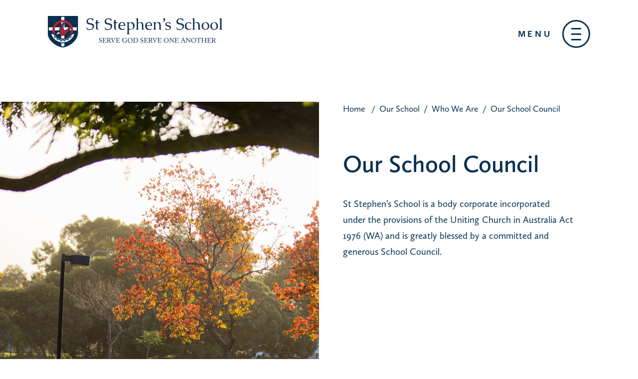

--- FILE ---
content_type: text/html; charset=UTF-8
request_url: https://www.ststephens.wa.edu.au/our-school/who-we-are/our-school-council/
body_size: 14137
content:
<!DOCTYPE html>
<html lang="en-AU">

<head>
	<meta charset="UTF-8">
	<!-- Mobile Specific Metas -->
	<meta name="viewport" content="width=device-width">
	<meta http-equiv="X-UA-Compatible" content="IE=edge">
	<!-- Apple Specific Metas -->
	<meta name="format-detection" content="telephone=no">
	<link rel="author" href="Key2">
	<!-- Favicon -->
	<link rel="apple-touch-icon" sizes="180x180" href="https://www.ststephens.wa.edu.au/wp-content/themes/ststephens/assets/favicon/apple-touch-icon.png">
	<link rel="icon" type="image/png" sizes="32x32" href="https://www.ststephens.wa.edu.au/wp-content/themes/ststephens/assets/favicon/favicon-32x32.png">
	<link rel="icon" type="image/png" sizes="16x16" href="https://www.ststephens.wa.edu.au/wp-content/themes/ststephens/assets/favicon/favicon-16x16.png">
	<link rel="manifest" href="https://www.ststephens.wa.edu.au/wp-content/themes/ststephens/assets/favicon/site.webmanifest">
	<link rel="mask-icon" href="https://www.ststephens.wa.edu.au/wp-content/themes/ststephens/assets/favicon/safari-pinned-tab.svg" color="#5bbad5">
	<meta name="msapplication-TileColor" content="#ffffff">
	<meta name="theme-color" content="#ffffff">
	<link rel="shortcut icon" href="https://www.ststephens.wa.edu.au/wp-content/themes/ststephens/assets/favicon/favicon.ico">

	<!-- Google Tag Manager -->
<script>(function(w,d,s,l,i){w[l]=w[l]||[];w[l].push({'gtm.start':
new Date().getTime(),event:'gtm.js'});var f=d.getElementsByTagName(s)[0],
j=d.createElement(s),dl=l!='dataLayer'?'&l='+l:'';j.async=true;j.src=
'https://www.googletagmanager.com/gtm.js?id='+i+dl;f.parentNode.insertBefore(j,f);
})(window,document,'script','dataLayer','GTM-593RDRZ');</script>
<!-- End Google Tag Manager -->
	<title>Our School Council | St Stephen&#039;s School</title>
<meta name='robots' content='max-image-preview:large' />
<link rel='dns-prefetch' href='//use.typekit.net' />
<link rel="alternate" title="oEmbed (JSON)" type="application/json+oembed" href="https://www.ststephens.wa.edu.au/wp-json/oembed/1.0/embed?url=https%3A%2F%2Fwww.ststephens.wa.edu.au%2Four-school%2Fwho-we-are%2Four-school-council%2F" />
<link rel="alternate" title="oEmbed (XML)" type="text/xml+oembed" href="https://www.ststephens.wa.edu.au/wp-json/oembed/1.0/embed?url=https%3A%2F%2Fwww.ststephens.wa.edu.au%2Four-school%2Fwho-we-are%2Four-school-council%2F&#038;format=xml" />
<style id='wp-img-auto-sizes-contain-inline-css'>
img:is([sizes=auto i],[sizes^="auto," i]){contain-intrinsic-size:3000px 1500px}
/*# sourceURL=wp-img-auto-sizes-contain-inline-css */
</style>

<link rel='stylesheet' id='formidable-css' href='https://www.ststephens.wa.edu.au/wp-content/plugins/formidable/css/formidableforms.css?ver=114035' media='all' />
<link rel='stylesheet' id='wp-block-library-css' href='https://www.ststephens.wa.edu.au/wp-includes/css/dist/block-library/style.min.css?ver=8a7e5d8bfe518fdcc779117286f6022a' media='all' />
<style id='global-styles-inline-css'>
:root{--wp--preset--aspect-ratio--square: 1;--wp--preset--aspect-ratio--4-3: 4/3;--wp--preset--aspect-ratio--3-4: 3/4;--wp--preset--aspect-ratio--3-2: 3/2;--wp--preset--aspect-ratio--2-3: 2/3;--wp--preset--aspect-ratio--16-9: 16/9;--wp--preset--aspect-ratio--9-16: 9/16;--wp--preset--color--black: #000000;--wp--preset--color--cyan-bluish-gray: #abb8c3;--wp--preset--color--white: #ffffff;--wp--preset--color--pale-pink: #f78da7;--wp--preset--color--vivid-red: #cf2e2e;--wp--preset--color--luminous-vivid-orange: #ff6900;--wp--preset--color--luminous-vivid-amber: #fcb900;--wp--preset--color--light-green-cyan: #7bdcb5;--wp--preset--color--vivid-green-cyan: #00d084;--wp--preset--color--pale-cyan-blue: #8ed1fc;--wp--preset--color--vivid-cyan-blue: #0693e3;--wp--preset--color--vivid-purple: #9b51e0;--wp--preset--gradient--vivid-cyan-blue-to-vivid-purple: linear-gradient(135deg,rgb(6,147,227) 0%,rgb(155,81,224) 100%);--wp--preset--gradient--light-green-cyan-to-vivid-green-cyan: linear-gradient(135deg,rgb(122,220,180) 0%,rgb(0,208,130) 100%);--wp--preset--gradient--luminous-vivid-amber-to-luminous-vivid-orange: linear-gradient(135deg,rgb(252,185,0) 0%,rgb(255,105,0) 100%);--wp--preset--gradient--luminous-vivid-orange-to-vivid-red: linear-gradient(135deg,rgb(255,105,0) 0%,rgb(207,46,46) 100%);--wp--preset--gradient--very-light-gray-to-cyan-bluish-gray: linear-gradient(135deg,rgb(238,238,238) 0%,rgb(169,184,195) 100%);--wp--preset--gradient--cool-to-warm-spectrum: linear-gradient(135deg,rgb(74,234,220) 0%,rgb(151,120,209) 20%,rgb(207,42,186) 40%,rgb(238,44,130) 60%,rgb(251,105,98) 80%,rgb(254,248,76) 100%);--wp--preset--gradient--blush-light-purple: linear-gradient(135deg,rgb(255,206,236) 0%,rgb(152,150,240) 100%);--wp--preset--gradient--blush-bordeaux: linear-gradient(135deg,rgb(254,205,165) 0%,rgb(254,45,45) 50%,rgb(107,0,62) 100%);--wp--preset--gradient--luminous-dusk: linear-gradient(135deg,rgb(255,203,112) 0%,rgb(199,81,192) 50%,rgb(65,88,208) 100%);--wp--preset--gradient--pale-ocean: linear-gradient(135deg,rgb(255,245,203) 0%,rgb(182,227,212) 50%,rgb(51,167,181) 100%);--wp--preset--gradient--electric-grass: linear-gradient(135deg,rgb(202,248,128) 0%,rgb(113,206,126) 100%);--wp--preset--gradient--midnight: linear-gradient(135deg,rgb(2,3,129) 0%,rgb(40,116,252) 100%);--wp--preset--font-size--small: 13px;--wp--preset--font-size--medium: 20px;--wp--preset--font-size--large: 36px;--wp--preset--font-size--x-large: 42px;--wp--preset--spacing--20: 0.44rem;--wp--preset--spacing--30: 0.67rem;--wp--preset--spacing--40: 1rem;--wp--preset--spacing--50: 1.5rem;--wp--preset--spacing--60: 2.25rem;--wp--preset--spacing--70: 3.38rem;--wp--preset--spacing--80: 5.06rem;--wp--preset--shadow--natural: 6px 6px 9px rgba(0, 0, 0, 0.2);--wp--preset--shadow--deep: 12px 12px 50px rgba(0, 0, 0, 0.4);--wp--preset--shadow--sharp: 6px 6px 0px rgba(0, 0, 0, 0.2);--wp--preset--shadow--outlined: 6px 6px 0px -3px rgb(255, 255, 255), 6px 6px rgb(0, 0, 0);--wp--preset--shadow--crisp: 6px 6px 0px rgb(0, 0, 0);}:where(.is-layout-flex){gap: 0.5em;}:where(.is-layout-grid){gap: 0.5em;}body .is-layout-flex{display: flex;}.is-layout-flex{flex-wrap: wrap;align-items: center;}.is-layout-flex > :is(*, div){margin: 0;}body .is-layout-grid{display: grid;}.is-layout-grid > :is(*, div){margin: 0;}:where(.wp-block-columns.is-layout-flex){gap: 2em;}:where(.wp-block-columns.is-layout-grid){gap: 2em;}:where(.wp-block-post-template.is-layout-flex){gap: 1.25em;}:where(.wp-block-post-template.is-layout-grid){gap: 1.25em;}.has-black-color{color: var(--wp--preset--color--black) !important;}.has-cyan-bluish-gray-color{color: var(--wp--preset--color--cyan-bluish-gray) !important;}.has-white-color{color: var(--wp--preset--color--white) !important;}.has-pale-pink-color{color: var(--wp--preset--color--pale-pink) !important;}.has-vivid-red-color{color: var(--wp--preset--color--vivid-red) !important;}.has-luminous-vivid-orange-color{color: var(--wp--preset--color--luminous-vivid-orange) !important;}.has-luminous-vivid-amber-color{color: var(--wp--preset--color--luminous-vivid-amber) !important;}.has-light-green-cyan-color{color: var(--wp--preset--color--light-green-cyan) !important;}.has-vivid-green-cyan-color{color: var(--wp--preset--color--vivid-green-cyan) !important;}.has-pale-cyan-blue-color{color: var(--wp--preset--color--pale-cyan-blue) !important;}.has-vivid-cyan-blue-color{color: var(--wp--preset--color--vivid-cyan-blue) !important;}.has-vivid-purple-color{color: var(--wp--preset--color--vivid-purple) !important;}.has-black-background-color{background-color: var(--wp--preset--color--black) !important;}.has-cyan-bluish-gray-background-color{background-color: var(--wp--preset--color--cyan-bluish-gray) !important;}.has-white-background-color{background-color: var(--wp--preset--color--white) !important;}.has-pale-pink-background-color{background-color: var(--wp--preset--color--pale-pink) !important;}.has-vivid-red-background-color{background-color: var(--wp--preset--color--vivid-red) !important;}.has-luminous-vivid-orange-background-color{background-color: var(--wp--preset--color--luminous-vivid-orange) !important;}.has-luminous-vivid-amber-background-color{background-color: var(--wp--preset--color--luminous-vivid-amber) !important;}.has-light-green-cyan-background-color{background-color: var(--wp--preset--color--light-green-cyan) !important;}.has-vivid-green-cyan-background-color{background-color: var(--wp--preset--color--vivid-green-cyan) !important;}.has-pale-cyan-blue-background-color{background-color: var(--wp--preset--color--pale-cyan-blue) !important;}.has-vivid-cyan-blue-background-color{background-color: var(--wp--preset--color--vivid-cyan-blue) !important;}.has-vivid-purple-background-color{background-color: var(--wp--preset--color--vivid-purple) !important;}.has-black-border-color{border-color: var(--wp--preset--color--black) !important;}.has-cyan-bluish-gray-border-color{border-color: var(--wp--preset--color--cyan-bluish-gray) !important;}.has-white-border-color{border-color: var(--wp--preset--color--white) !important;}.has-pale-pink-border-color{border-color: var(--wp--preset--color--pale-pink) !important;}.has-vivid-red-border-color{border-color: var(--wp--preset--color--vivid-red) !important;}.has-luminous-vivid-orange-border-color{border-color: var(--wp--preset--color--luminous-vivid-orange) !important;}.has-luminous-vivid-amber-border-color{border-color: var(--wp--preset--color--luminous-vivid-amber) !important;}.has-light-green-cyan-border-color{border-color: var(--wp--preset--color--light-green-cyan) !important;}.has-vivid-green-cyan-border-color{border-color: var(--wp--preset--color--vivid-green-cyan) !important;}.has-pale-cyan-blue-border-color{border-color: var(--wp--preset--color--pale-cyan-blue) !important;}.has-vivid-cyan-blue-border-color{border-color: var(--wp--preset--color--vivid-cyan-blue) !important;}.has-vivid-purple-border-color{border-color: var(--wp--preset--color--vivid-purple) !important;}.has-vivid-cyan-blue-to-vivid-purple-gradient-background{background: var(--wp--preset--gradient--vivid-cyan-blue-to-vivid-purple) !important;}.has-light-green-cyan-to-vivid-green-cyan-gradient-background{background: var(--wp--preset--gradient--light-green-cyan-to-vivid-green-cyan) !important;}.has-luminous-vivid-amber-to-luminous-vivid-orange-gradient-background{background: var(--wp--preset--gradient--luminous-vivid-amber-to-luminous-vivid-orange) !important;}.has-luminous-vivid-orange-to-vivid-red-gradient-background{background: var(--wp--preset--gradient--luminous-vivid-orange-to-vivid-red) !important;}.has-very-light-gray-to-cyan-bluish-gray-gradient-background{background: var(--wp--preset--gradient--very-light-gray-to-cyan-bluish-gray) !important;}.has-cool-to-warm-spectrum-gradient-background{background: var(--wp--preset--gradient--cool-to-warm-spectrum) !important;}.has-blush-light-purple-gradient-background{background: var(--wp--preset--gradient--blush-light-purple) !important;}.has-blush-bordeaux-gradient-background{background: var(--wp--preset--gradient--blush-bordeaux) !important;}.has-luminous-dusk-gradient-background{background: var(--wp--preset--gradient--luminous-dusk) !important;}.has-pale-ocean-gradient-background{background: var(--wp--preset--gradient--pale-ocean) !important;}.has-electric-grass-gradient-background{background: var(--wp--preset--gradient--electric-grass) !important;}.has-midnight-gradient-background{background: var(--wp--preset--gradient--midnight) !important;}.has-small-font-size{font-size: var(--wp--preset--font-size--small) !important;}.has-medium-font-size{font-size: var(--wp--preset--font-size--medium) !important;}.has-large-font-size{font-size: var(--wp--preset--font-size--large) !important;}.has-x-large-font-size{font-size: var(--wp--preset--font-size--x-large) !important;}
/*# sourceURL=global-styles-inline-css */
</style>

<style id='classic-theme-styles-inline-css'>
/*! This file is auto-generated */
.wp-block-button__link{color:#fff;background-color:#32373c;border-radius:9999px;box-shadow:none;text-decoration:none;padding:calc(.667em + 2px) calc(1.333em + 2px);font-size:1.125em}.wp-block-file__button{background:#32373c;color:#fff;text-decoration:none}
/*# sourceURL=/wp-includes/css/classic-themes.min.css */
</style>
<link rel='stylesheet' id='adobe-fonts-css' href='//use.typekit.net/gnz7dtq.css?ver=211025' media='all' />
<link rel='stylesheet' id='theme-style-css' href='https://www.ststephens.wa.edu.au/wp-content/themes/ststephens/assets/css/styles.css?ver=211025' media='all' />
<link rel='stylesheet' id='slick-styles-css' href='https://www.ststephens.wa.edu.au/wp-content/themes/ststephens/assets/vendor/slick/slick.min.css?ver=211025' media='all' />
<link rel='stylesheet' id='slick-theme-css' href='https://www.ststephens.wa.edu.au/wp-content/themes/ststephens/assets/vendor/slick/slick-theme.css?ver=211025' media='all' />
<link rel='stylesheet' id='swiper-styles-css' href='https://www.ststephens.wa.edu.au/wp-content/themes/ststephens/assets/vendor/swiper/swiper-bundle.min.css?ver=211025' media='all' />
<link rel='stylesheet' id='swiper-theme-css' href='https://www.ststephens.wa.edu.au/wp-content/themes/ststephens/assets/vendor/swiper/effect-fade.min.css?ver=211025' media='all' />
<link rel='stylesheet' id='select2-css' href='https://www.ststephens.wa.edu.au/wp-content/themes/ststephens/assets/vendor/select2/select2.min.css?ver=211025' media='all' />
<link rel='stylesheet' id='simplelightbox-css' href='https://www.ststephens.wa.edu.au/wp-content/themes/ststephens/assets/vendor/simplelightbox/simplelightbox.min.css?ver=211025' media='all' />
<link rel="https://api.w.org/" href="https://www.ststephens.wa.edu.au/wp-json/" /><link rel="alternate" title="JSON" type="application/json" href="https://www.ststephens.wa.edu.au/wp-json/wp/v2/pages/70" />
<link rel="canonical" href="https://www.ststephens.wa.edu.au/our-school/who-we-are/our-school-council/" />
<script>document.documentElement.className += " js";</script>
<meta property="og:locale" content="en_AU" />
<meta property="og:type" content="website" />
<meta property="og:title" content="Our School Council" />
<meta property="og:description" content="The Chair of Council is appointed by the Synod of the Uniting Church on nomination of the Council. Our Council is responsible for the governance&hellip;" />
<meta property="og:url" content="https://www.ststephens.wa.edu.au/our-school/who-we-are/our-school-council/" />
<meta property="og:site_name" content="St Stephen&#039;s School" />
<meta property="og:image" content="https://www.ststephens.wa.edu.au/wp-content/uploads/2022/07/SSS-Carramar-4092-scaled.jpg" />
<meta property="og:image:secure_url" content="https://www.ststephens.wa.edu.au/wp-content/uploads/2022/07/SSS-Carramar-4092-scaled.jpg" />

	</head>

<body class="wp-singular page-template-default page page-id-70 page-child parent-pageid-66 wp-custom-logo wp-embed-responsive wp-theme-ststephens inner-page who-we-are group-blog is-classic-editor">

	<!-- Google Tag Manager (noscript) -->
<noscript><iframe src="https://www.googletagmanager.com/ns.html?id=GTM-593RDRZ"
height="0" width="0" style="display:none;visibility:hidden"></iframe></noscript>
<!-- End Google Tag Manager (noscript) -->
<!-- Veritonic Tracking -->
<script>
(function(w, d){
  var id="vpr-capture", n = "script"
  if (!d.getElementById(id)) {
    vpr = w.vpr || function() {(w.vpr.a = w.vpr.a || []).push(arguments);};
    var e = d.createElement(n); e.id = id; e.async=1
    e.src = "https://cdn.veritonic.com/static/vpr.min.js"
    var s = d.getElementsByTagName(n)[0]
    s.parentNode.insertBefore(e, s)
  }
  vpr("veritonic_id", "s5bkn84p");  // this is the Veritonic ID associated with your brand
  vpr("gdpr", ""); // Optional; may be used to pass in a GDPR consent string

  // this sends your action to Veritonic
  vpr("view", {});
})(window, document);
</script>
	<a href="#site-main-content" class="skip-to skip-to-content">Skip to content</a>


	<!-- Alert notice for IE browsers -->
	<style>
    #ie11 {
        position: relative;
        display: none;
        padding: 10px 40px 0;
        background-color: #f9f8f9;
        width: 100%;
        border: 2px solid black;
        border-right: none;
        border-left: none;
        z-index: 1;
    }
    #ie11 a {
        color: #2480a3;
    }
    #ie11 p {
        display: block;
        background-color: #f9f8f9;
        margin: 0;
        padding-bottom: 5px;
        font-family: Arial, sans-serif;
        font-size: 14px;
    }
</style>

<div id="ie11">
    <p>This website may not work correctly in Internet Explorer. We recommend switching to a more secure modern web browser such as <a target="_blank">Microsoft Edge</a> which is already installed on your computer.</p>
    <p><a href="microsoft-edge:https://www.ststephens.com.au">View this website in Edge.</a></p>
</div>

<script>
if (navigator.userAgent.indexOf('MSIE') !== -1 || navigator.appVersion.indexOf('Trident/') > -1) {
    document.getElementById('ie11').style.display = 'block';
}
</script>
	<!-- For the alert banner -->
	
	<header id="site-header" class="site-section">
		<div class="inner-wrapper">
			<div class="logo-wrapper">
				<!-- For the logo  -->
									<a class="custom-logo-link" href="https://www.ststephens.wa.edu.au/">
						<img class="custom-logo" src="https://www.ststephens.wa.edu.au/wp-content/uploads/2022/07/logo-color.svg" alt="St Stephen&#039;s School" />
					</a>
							</div>

			<button id="menu-trigger" type="button">
				<span class="menu-text">Menu</span>
				<span class="menu-text">Close</span>
				<div class="menu-trigger-wrapper">
					<span class="screen-reader-text">press to view menu</span>
					<div class="bars-wrapper">
						<div></div>
						<div></div>
						<div></div>
					</div>
				</div>
				<div class="menu-bg"></div>
			</button>
		</div>

		<!-- For the navigation wrapper -->
		<div class="nav-and-overlay">
			<div class="overlay-item"></div>
			<div id="nav-wrapper">
				<header class="nav-header">
					<!-- For the quick links and search bar wrapper for mobile screen -->
					<div class="quick-links-search-wrapper">
						<div class="quick-links-wrapper">
							<button id="quick-link-btn">
								<span class="qt-title">Quicklinks</span>
							</button>
                            <div class="menu-quicklinks-menu-container"><ul id="menu-quicklinks-menu" class="qt-links"><li id="menu-item-370" class="menu-item menu-item-type-custom menu-item-object-custom menu-item-370"><a href="https://portal.ststephens.wa.edu.au/">Parent and Student Portal</a></li>
<li id="menu-item-371" class="menu-item menu-item-type-custom menu-item-object-custom menu-item-371"><a href="https://portal.ststephens.wa.edu.au/">Staff Portal</a></li>
<li id="menu-item-372" class="menu-item menu-item-type-custom menu-item-object-custom menu-item-372"><a href="http://library.ststephens.wa.edu.au/">Library</a></li>
<li id="menu-item-373" class="menu-item menu-item-type-post_type menu-item-object-page menu-item-373"><a href="https://www.ststephens.wa.edu.au/enrolments/tour-our-school/">Tour Our School</a></li>
<li id="menu-item-374" class="menu-item menu-item-type-post_type menu-item-object-page menu-item-374"><a href="https://www.ststephens.wa.edu.au/enrolments/enrolment-information/school-fees/">School Fees</a></li>
<li id="menu-item-375" class="menu-item menu-item-type-post_type menu-item-object-page menu-item-375"><a href="https://www.ststephens.wa.edu.au/our-school/who-we-are/employment/">Employment</a></li>
<li id="menu-item-376" class="menu-item menu-item-type-post_type menu-item-object-page menu-item-376"><a href="https://www.ststephens.wa.edu.au/contact/">Contact Us</a></li>
</ul></div>						</div>
						<div class="search-form-wrap">
							<form action="https://www.ststephens.wa.edu.au/" class="search-form" id="search-form" role="search">
	<input type="search" role="search" aria-label="Search input" class="search" name="s" placeholder="Search" />
	<button type="submit">
		<span class="screen-reader-text">Press enter to submit your search request</span>
	</button>
</form>						</div>
					</div>

					<div class="nav-header-logo">
													<img class="custom-logo" src="https://www.ststephens.wa.edu.au/wp-content/uploads/2022/07/logo-color.svg" alt="St Stephen&#039;s School" />
											</div>
                    <nav id="main-nav" role="navigation">
                      <ul class="nav-listing">
<li aria-label="Our School menu" class="nav-item menu-1 current-menu"><a href="#" name="whole-menu-1">Our School</a></li>
<li aria-label="Enrolments menu" class="nav-item menu-2"><a href="#" name="whole-menu-2">Enrolments</a></li>
<li aria-label="In the Classroom menu" class="nav-item menu-3"><a href="#" name="whole-menu-3">In the Classroom</a></li>
<li aria-label="Our Community menu" class="nav-item menu-4"><a href="#" name="whole-menu-4">Our Community</a></li>
</ul>					</nav>
				</header>

				<!-- For the info wrapper -->
				<div class="menu-body">
                    <div class="info-wrapper slide-1"><div class="links-main"><div id="links-main-wrapper"><div class="links-main-inner"><div class="left-col"><div class="left-inner"><h2 class="nav-title h1"><a href="https://www.ststephens.wa.edu.au/our-school/">Our School</a></h2><p class="nav-desc">St Stephen’s School is a young and progressive co-educational school of the Uniting Church in Western Australia. We have a reputation for excellence in teaching and a commitment to developing well-rounded people – strong in mind, spirit and character. </p></div></div><div class="right-col">
<ul class="links-main-listing">
<li class="main-item-title">
<a href="https://www.ststephens.wa.edu.au/our-school/about/" class="h2">About St Stephen’s School</a>
<ul class="submenu">
<li class="menu-item"><a href="https://www.ststephens.wa.edu.au/our-school/about/our-story/">Our Story</a></li>
<li class="menu-item"><a href="https://www.ststephens.wa.edu.au/our-school/about/welcome-from-the-principal/">Welcome From the Principal</a></li>
<li class="menu-item"><a href="https://www.ststephens.wa.edu.au/our-school/about/teaching-and-learning/">Teaching and Learning</a></li>
<li class="menu-item"><a href="https://www.ststephens.wa.edu.au/our-school/about/locations/">Locations</a></li>
<li class="menu-item"><a href="https://www.ststephens.wa.edu.au/our-school/about/testimonials/">Testimonials</a></li>
<li class="menu-item"><a href="https://www.ststephens.wa.edu.au/our-school/about/feedback/">Feedback</a></li>
</ul>
</li>
<li class="main-item-title">
<a href="https://www.ststephens.wa.edu.au/our-school/who-we-are/" class="h2">Who We Are</a>
<ul class="submenu">
<li class="menu-item"><a href="https://www.ststephens.wa.edu.au/our-school/who-we-are/our-executive-team/">Our Executive Team</a></li>
<li class="menu-item current_page_item"><a href="https://www.ststephens.wa.edu.au/our-school/who-we-are/our-school-council/">Our School Council</a></li>
<li class="menu-item"><a href="https://www.ststephens.wa.edu.au/our-school/who-we-are/meet-our-staff/">Meet Our Staff</a></li>
<li class="menu-item"><a href="https://www.ststephens.wa.edu.au/our-school/who-we-are/employment/">Employment</a></li>
</ul>
</li>
<li class="main-item-title">
<a href="https://www.ststephens.wa.edu.au/our-school/reports-policies/" class="h2">Reports &#038; Policies</a>
<ul class="submenu">
<li class="menu-item"><a href="https://www.ststephens.wa.edu.au/our-school/reports-policies/reports-publications/">Reports, publications and terms and conditions</a></li>
<li class="menu-item"><a href="https://www.ststephens.wa.edu.au/our-school/reports-policies/child-safe-school/">Child-Safe School</a></li>
</ul>
</li>
</ul>
</div></div></div></div><div class="links-sidebar"><div class="top-wrapper"><h2 class="sidebar-title h2">Quicklinks</h2><div class="menu-quicklinks-menu-container"><ul id="menu-quicklinks-menu-1" class="sidebar-links"><li class="menu-item menu-item-type-custom menu-item-object-custom menu-item-370"><a href="https://portal.ststephens.wa.edu.au/">Parent and Student Portal</a></li>
<li class="menu-item menu-item-type-custom menu-item-object-custom menu-item-371"><a href="https://portal.ststephens.wa.edu.au/">Staff Portal</a></li>
<li class="menu-item menu-item-type-custom menu-item-object-custom menu-item-372"><a href="http://library.ststephens.wa.edu.au/">Library</a></li>
<li class="menu-item menu-item-type-post_type menu-item-object-page menu-item-373"><a href="https://www.ststephens.wa.edu.au/enrolments/tour-our-school/">Tour Our School</a></li>
<li class="menu-item menu-item-type-post_type menu-item-object-page menu-item-374"><a href="https://www.ststephens.wa.edu.au/enrolments/enrolment-information/school-fees/">School Fees</a></li>
<li class="menu-item menu-item-type-post_type menu-item-object-page menu-item-375"><a href="https://www.ststephens.wa.edu.au/our-school/who-we-are/employment/">Employment</a></li>
<li class="menu-item menu-item-type-post_type menu-item-object-page menu-item-376"><a href="https://www.ststephens.wa.edu.au/contact/">Contact Us</a></li>
</ul></div></div><div class="bottom-wrapper"><div class="search-form-wrap"></div><img class="featured-image" src="https://www.ststephens.wa.edu.au/wp-content/uploads/2022/08/SSS-Carramar-9235-1024x683.jpg" alt="" /></div></div></div>
<div class="info-wrapper slide-2"><div class="links-main"><div id="links-main-wrapper"><div class="links-main-inner"><div class="left-col"><div class="left-inner"><h2 class="nav-title h1"><a href="https://www.ststephens.wa.edu.au/enrolments/">Enrolments</a></h2><p class="nav-desc">St Stephen’s School caters for Pre-Kindergarten to Year 12. We offer a co-educational experience and welcome people from all faiths and backgrounds, accepting applications for enrolment for all year groups.</p></div></div><div class="right-col">
<ul class="links-main-listing">
<li class="main-item-title">
<a href="https://www.ststephens.wa.edu.au/enrolments/enrolment-information/" class="h2">Enrolment Information</a>
<ul class="submenu">
<li class="menu-item"><a href="https://www.ststephens.wa.edu.au/enrolments/enrolment-information/school-fees/">School Fees</a></li>
<li class="menu-item"><a href="https://www.ststephens.wa.edu.au/enrolments/enrolment-information/how-to-apply/">How to Apply</a></li>
<li class="menu-item"><a href="https://www.ststephens.wa.edu.au/enrolments/enrolment-information/scholarships/">Scholarships</a></li>
<li class="menu-item"><a href="https://www.ststephens.wa.edu.au/enrolments/enrolment-information/pre-kindergarten/">Pre-Kindergarten</a></li>
<li class="menu-item"><a href="https://www.ststephens.wa.edu.au/enrolments/enrolment-information/regional-international-students/">Regional Students</a></li>
<li class="menu-item"><a href="https://www.ststephens.wa.edu.au/enrolments/enrolment-information/international-students/">International Students</a></li>
<li class="menu-item"><a href="https://www.ststephens.wa.edu.au/enrolments/enrolment-information/uniform-shop/">Uniform Shop</a></li>
<li class="menu-item"><a href="https://www.ststephens.wa.edu.au/enrolments/enrolment-information/bus-schedule/">Bus Schedule</a></li>
<li class="menu-item"><a href="https://www.ststephens.wa.edu.au/enrolments/enrolment-information/term-dates/">Term Dates</a></li>
<li class="menu-item"><a href="https://www.ststephens.wa.edu.au/enrolments/enrolment-information/faq/">FAQ</a></li>
</ul>
</li>
<li class="main-item-title">
<a href="https://www.ststephens.wa.edu.au/enrolments/tour-our-school/" class="h2">Tour our School</a>
<ul class="submenu">
<li class="menu-item"><a href="https://www.ststephens.wa.edu.au/enrolments/tour-our-school/book-a-tour/">Book a Tour</a></li>
<li class="menu-item"><a href="https://www.ststephens.wa.edu.au/enrolments/tour-our-school/virtual-tour/">Virtual Tour</a></li>
</ul>
</li>
</ul>
</div></div></div></div><div class="links-sidebar"><div class="top-wrapper"><h2 class="sidebar-title h2">Quicklinks</h2><div class="menu-quicklinks-menu-container"><ul id="menu-quicklinks-menu-2" class="sidebar-links"><li class="menu-item menu-item-type-custom menu-item-object-custom menu-item-370"><a href="https://portal.ststephens.wa.edu.au/">Parent and Student Portal</a></li>
<li class="menu-item menu-item-type-custom menu-item-object-custom menu-item-371"><a href="https://portal.ststephens.wa.edu.au/">Staff Portal</a></li>
<li class="menu-item menu-item-type-custom menu-item-object-custom menu-item-372"><a href="http://library.ststephens.wa.edu.au/">Library</a></li>
<li class="menu-item menu-item-type-post_type menu-item-object-page menu-item-373"><a href="https://www.ststephens.wa.edu.au/enrolments/tour-our-school/">Tour Our School</a></li>
<li class="menu-item menu-item-type-post_type menu-item-object-page menu-item-374"><a href="https://www.ststephens.wa.edu.au/enrolments/enrolment-information/school-fees/">School Fees</a></li>
<li class="menu-item menu-item-type-post_type menu-item-object-page menu-item-375"><a href="https://www.ststephens.wa.edu.au/our-school/who-we-are/employment/">Employment</a></li>
<li class="menu-item menu-item-type-post_type menu-item-object-page menu-item-376"><a href="https://www.ststephens.wa.edu.au/contact/">Contact Us</a></li>
</ul></div></div><div class="bottom-wrapper"><div class="search-form-wrap"></div><img class="featured-image" src="https://www.ststephens.wa.edu.au/wp-content/uploads/2024/01/1J3A9325-1024x683.jpg" alt="" /></div></div></div>
<div class="info-wrapper slide-3"><div class="links-main"><div id="links-main-wrapper"><div class="links-main-inner"><div class="left-col"><div class="left-inner"><h2 class="nav-title h1"><a href="https://www.ststephens.wa.edu.au/in-the-classroom/">In the Classroom</a></h2><p class="nav-desc">St Stephen's School is an academic environment that challenges and inspires, where students enjoy every opportunity to explore their passions and potential.

From play-based learning in our Early Years program to ATAR and vocational education opportunities in Secondary, students are supported to pursue their interests and embrace vast learning experiences. </p></div></div><div class="right-col">
<ul class="links-main-listing">
<li class="main-item-title">
<a href="https://www.ststephens.wa.edu.au/in-the-classroom/early-years/" class="h2">Early Years</a>
<ul class="submenu">
<li class="menu-item"><a href="https://www.ststephens.wa.edu.au/in-the-classroom/early-years/learning/">Learning</a></li>
<li class="menu-item"><a href="https://www.ststephens.wa.edu.au/in-the-classroom/early-years/care/">Care</a></li>
<li class="menu-item"><a href="https://www.ststephens.wa.edu.au/in-the-classroom/early-years/the-arts/">The Arts</a></li>
<li class="menu-item"><a href="https://www.ststephens.wa.edu.au/in-the-classroom/early-years/sport/">Sport</a></li>
</ul>
</li>
<li class="main-item-title">
<a href="https://www.ststephens.wa.edu.au/in-the-classroom/primary/" class="h2">Primary</a>
<ul class="submenu">
<li class="menu-item"><a href="https://www.ststephens.wa.edu.au/in-the-classroom/primary/learning/">Learning</a></li>
<li class="menu-item"><a href="https://www.ststephens.wa.edu.au/in-the-classroom/primary/care/">Care</a></li>
<li class="menu-item"><a href="https://www.ststephens.wa.edu.au/in-the-classroom/primary/service-learning/">Service Learning</a></li>
<li class="menu-item"><a href="https://www.ststephens.wa.edu.au/in-the-classroom/primary/the-arts/">The Arts</a></li>
<li class="menu-item"><a href="https://www.ststephens.wa.edu.au/in-the-classroom/primary/sport/">Sport</a></li>
</ul>
</li>
<li class="main-item-title">
<a href="https://www.ststephens.wa.edu.au/in-the-classroom/secondary/" class="h2">Secondary</a>
<ul class="submenu">
<li class="menu-item"><a href="https://www.ststephens.wa.edu.au/in-the-classroom/secondary/learning/">Learning</a></li>
<li class="menu-item"><a href="https://www.ststephens.wa.edu.au/in-the-classroom/secondary/learning/atar-pathway/">ATAR Pathway</a></li>
<li class="menu-item"><a href="https://www.ststephens.wa.edu.au/in-the-classroom/secondary/learning/vocational-education-training/">Vocational Education &#038; Training</a></li>
<li class="menu-item"><a href="https://www.ststephens.wa.edu.au/in-the-classroom/secondary/care/">Care</a></li>
<li class="menu-item"><a href="https://www.ststephens.wa.edu.au/in-the-classroom/secondary/service-learning/">Service Learning</a></li>
<li class="menu-item"><a href="https://www.ststephens.wa.edu.au/in-the-classroom/secondary/the-arts/">The Arts</a></li>
<li class="menu-item"><a href="https://www.ststephens.wa.edu.au/in-the-classroom/secondary/sport/">Sport</a></li>
<li class="menu-item"><a href="https://www.ststephens.wa.edu.au/in-the-classroom/secondary/careers/">Careers</a></li>
</ul>
</li>
<li class="main-item-title">
<a href="https://www.ststephens.wa.edu.au/in-the-classroom/beyond-the-classroom/" class="h2">Beyond the Classroom</a>
<ul class="submenu">
<li class="menu-item"><a href="https://www.ststephens.wa.edu.au/in-the-classroom/beyond-the-classroom/special-programs/">Special Programs</a></li>
<li class="menu-item"><a href="https://www.ststephens.wa.edu.au/in-the-classroom/beyond-the-classroom/special-programs/gifted-talented-and-learning-enrichment/">Educational Opportunities</a></li>
<li class="menu-item"><a href="https://www.ststephens.wa.edu.au/in-the-classroom/beyond-the-classroom/special-programs/sports-development-programs/">Sports Development Programs</a></li>
<li class="menu-item"><a href="https://www.ststephens.wa.edu.au/in-the-classroom/beyond-the-classroom/camps/">Camps</a></li>
<li class="menu-item"><a href="https://www.ststephens.wa.edu.au/in-the-classroom/beyond-the-classroom/extra-curricular-activities/">Extra-curricular Activities</a></li>
<li class="menu-item"><a href="https://www.ststephens.wa.edu.au/in-the-classroom/beyond-the-classroom/service-learning/">Service Learning</a></li>
<li class="menu-item"><a href="https://www.ststephens.wa.edu.au/in-the-classroom/beyond-the-classroom/the-kaadadjan-centre/">The Kaadadjan Centre</a></li>
</ul>
</li>
</ul>
</div></div></div></div><div class="links-sidebar"><div class="top-wrapper"><h2 class="sidebar-title h2">Quicklinks</h2><div class="menu-quicklinks-menu-container"><ul id="menu-quicklinks-menu-3" class="sidebar-links"><li class="menu-item menu-item-type-custom menu-item-object-custom menu-item-370"><a href="https://portal.ststephens.wa.edu.au/">Parent and Student Portal</a></li>
<li class="menu-item menu-item-type-custom menu-item-object-custom menu-item-371"><a href="https://portal.ststephens.wa.edu.au/">Staff Portal</a></li>
<li class="menu-item menu-item-type-custom menu-item-object-custom menu-item-372"><a href="http://library.ststephens.wa.edu.au/">Library</a></li>
<li class="menu-item menu-item-type-post_type menu-item-object-page menu-item-373"><a href="https://www.ststephens.wa.edu.au/enrolments/tour-our-school/">Tour Our School</a></li>
<li class="menu-item menu-item-type-post_type menu-item-object-page menu-item-374"><a href="https://www.ststephens.wa.edu.au/enrolments/enrolment-information/school-fees/">School Fees</a></li>
<li class="menu-item menu-item-type-post_type menu-item-object-page menu-item-375"><a href="https://www.ststephens.wa.edu.au/our-school/who-we-are/employment/">Employment</a></li>
<li class="menu-item menu-item-type-post_type menu-item-object-page menu-item-376"><a href="https://www.ststephens.wa.edu.au/contact/">Contact Us</a></li>
</ul></div></div><div class="bottom-wrapper"><div class="search-form-wrap"></div><img class="featured-image" src="https://www.ststephens.wa.edu.au/wp-content/uploads/2022/08/St-Stephens-School-210217-015-1024x683.jpeg" alt="" /></div></div></div>
<div class="info-wrapper slide-4"><div class="links-main"><div id="links-main-wrapper"><div class="links-main-inner"><div class="left-col"><div class="left-inner"><h2 class="nav-title h1"><a href="https://www.ststephens.wa.edu.au/our-community/">Our Community</a></h2><p class="nav-desc">The St Stephen’s School community is a welcoming, diverse and creative one. Stretching beyond the walls of the School, our community has access to a range of opportunities to connect, network, learn and give back. </p></div></div><div class="right-col">
<ul class="links-main-listing">
<li class="main-item-title">
<a href="https://www.ststephens.wa.edu.au/our-community/community-connections/" class="h2">Community Connections</a>
<ul class="submenu">
<li class="menu-item"><a href="https://www.ststephens.wa.edu.au/our-community/community-connections/alumni/">Alumni</a></li>
<li class="menu-item"><a href="https://www.ststephens.wa.edu.au/our-community/community-connections/volunteering/">Volunteering</a></li>
<li class="menu-item"><a href="https://www.ststephens.wa.edu.au/our-community/community-connections/business-directory/">Business Directory</a></li>
<li class="menu-item"><a href="https://www.ststephens.wa.edu.au/our-community/community-connections/st-stephens-school-foundation/">St Stephen’s School Foundation</a></li>
<li class="menu-item"><a href="https://www.ststephens.wa.edu.au/our-community/community-connections/facilities-hire/">Facilities Hire</a></li>
</ul>
</li>
<li class="main-item-title">
<a href="https://www.ststephens.wa.edu.au/our-community/news-and-events/" class="h2">News and Events</a>
<ul class="submenu">
<li class="menu-item"><a href="https://www.ststephens.wa.edu.au/category/news/">News</a></li>
<li class="menu-item"><a href="https://www.ststephens.wa.edu.au/category/from-the-principal/">From the Principal</a></li>
<li class="menu-item"><a href="https://www.ststephens.wa.edu.au/category/alumni-stories/">Alumni Stories</a></li>
</ul>
</li>
</ul>
</div></div></div></div><div class="links-sidebar"><div class="top-wrapper"><h2 class="sidebar-title h2">Quicklinks</h2><div class="menu-quicklinks-menu-container"><ul id="menu-quicklinks-menu-4" class="sidebar-links"><li class="menu-item menu-item-type-custom menu-item-object-custom menu-item-370"><a href="https://portal.ststephens.wa.edu.au/">Parent and Student Portal</a></li>
<li class="menu-item menu-item-type-custom menu-item-object-custom menu-item-371"><a href="https://portal.ststephens.wa.edu.au/">Staff Portal</a></li>
<li class="menu-item menu-item-type-custom menu-item-object-custom menu-item-372"><a href="http://library.ststephens.wa.edu.au/">Library</a></li>
<li class="menu-item menu-item-type-post_type menu-item-object-page menu-item-373"><a href="https://www.ststephens.wa.edu.au/enrolments/tour-our-school/">Tour Our School</a></li>
<li class="menu-item menu-item-type-post_type menu-item-object-page menu-item-374"><a href="https://www.ststephens.wa.edu.au/enrolments/enrolment-information/school-fees/">School Fees</a></li>
<li class="menu-item menu-item-type-post_type menu-item-object-page menu-item-375"><a href="https://www.ststephens.wa.edu.au/our-school/who-we-are/employment/">Employment</a></li>
<li class="menu-item menu-item-type-post_type menu-item-object-page menu-item-376"><a href="https://www.ststephens.wa.edu.au/contact/">Contact Us</a></li>
</ul></div></div><div class="bottom-wrapper"><div class="search-form-wrap"></div><img class="featured-image" src="https://www.ststephens.wa.edu.au/wp-content/uploads/2022/08/1J3A9284-1024x683.jpg" alt="" /></div></div></div>                </div>
			</div>

		</div>
	</header>

	<div id="site-main-content">
<!-- For the skip to target  -->
<div class="site-main-wrapper">
    
<section id="banner-section" class="site-section inner-banner">
    <div class="inner-wrapper">
        <div class="col-wrapper flexbox">
            <!-- Column 1 -->
            <div class="col col-1">
                <div class="col-inner">
                    <!-- For the breadcrumbs -->
                    <nav class="breadcrumbs rs_skip" aria-label="Breadcrumb navigation links" aria-hidden="true"><ul class="breadcrumb"">
<li><a href="https://www.ststephens.wa.edu.au">Home</a>  </li>
<li><a href="https://www.ststephens.wa.edu.au/our-school/" title="Our School">Our School</a></li>
<li><a href="https://www.ststephens.wa.edu.au/our-school/who-we-are/" title="Who We Are">Who We Are</a></li>
 <li class="selected">Our School Council</li>
</ul></nav>
                    <!-- For the content  -->
                    <div class="content-wrapper">
                        <!-- For the heading  -->
                        <h1>Our School Council</h1>
                        <!-- For the text -->
                        <div class="default-content-wrapper">
                            <p>St Stephen’s School is a body corporate incorporated under the provisions of the Uniting Church in Australia Act 1976 (WA) and is greatly blessed by a committed and generous School Council.</p>
                        </div>
                    </div>
                </div>
            </div>

            <!-- Column 2 -->
            <div class="col col-2">
                <div class="featured-image" style="background-image: url(https://www.ststephens.wa.edu.au/wp-content/uploads/2022/07/SSS-Carramar-4092-1920x1280.jpg)"></div>
            </div>
        </div>
    </div>
</section>
    <section id="inner-panel-1" class="page-default-sidebar">
        <div class="main-aside-wrapper">
            <!-- For the main  -->
            
<main class="content-main">
    <!-- Default content testing contents  -->
    <div class="default-content-wrapper">
        <p>The Chair of Council is appointed by the Synod of the Uniting Church on nomination of the Council.</p>
<p>Our Council is responsible for the governance of St Stephen’s School and appoints the Principal to take responsibility for the leadership and management of our School.</p>
<p>St Stephen’s School Council members are volunteers who passionately contribute their exceptional professional skills to the good governance of the School. The Council members provide a broad range of corporate skills and experience at a senior level – including financial, governance, educational, legal, planning, and technical.</p>
<h3>Meet the Council</h3>
    <div class="staff-list">

                    <div class="staff-member" id="john-sobolewski">
                <div class="staff-member-inner">
                                            <div class="staff-member-image" style="background-image:url(https://www.ststephens.wa.edu.au/wp-content/uploads/2025/05/Photo-John-Mintrex-2020-1-963x1024.jpg)"></div>
                    
                    <div class="contact-details-wrapper">
                        <div class="name-position-wrapper">
                            <h2 class="name">John Sobolewski</h2>
                            
                                                            <span aria-label="John Sobolewski holds the position of Chair of Council" class="position">Chair of Council</span>
                                                    </div>

                        <div class="staff-member-description"><p class="x_MsoNormal"><b>B.COMM, CA, GAICD</b></p>
<p class="x_MsoNormal">John is currently the Chief Financial Officer with Lithium Universe Limited, and has held numerous executive level roles including Chair, Managing Director, CEO, CFO and Company Secretary within the mining industry.</p>
<p class="x_MsoNormal">John has also served on the Boards, and as Chair, Deputy Chair and President for several sizeable NFP entities.</p>
<p class="x_MsoNormal">John is married to Melissa, and they have a son in year 12 at St Stephen’s.</p>
</div>
                    </div>
                </div>
            </div>
                    <div class="staff-member" id="michael-schrick">
                <div class="staff-member-inner">
                                            <div class="staff-member-image" style="background-image:url(https://www.ststephens.wa.edu.au/wp-content/uploads/2022/08/3P0A9877-1024x683.jpg)"></div>
                    
                    <div class="contact-details-wrapper">
                        <div class="name-position-wrapper">
                            <h2 class="name">Michael Schrick</h2>
                            
                                                    </div>

                        <div class="staff-member-description"><p><strong>BSC MECH ENG, MBA (UWA), AICD</strong></p>
<p class="x_MsoNormal">Mike joined Council’s Governance Committee in 2016 as a member and is currently the Convenor of the Planning Committee<br />
‍<br />
Mike is the founding principal of 80 Twenty, a leading business improvement consultancy based in Perth.</p>
<p class="x_MsoNormal">Mike is an experienced professional with over 12 years senior operational experience in both large and medium sized companies. In addition to holding senior operational and general management positions within large and SME businesses in both the UK and Australia, Mike has also owned and operated a niche manufacturing business in Australia.</p>
<p class="x_MsoNormal">Mike has over 15 years consulting experience in the area of Business Improvement and Turnaround serving various size companies across a range of industries.</p>
<p class="x_MsoNormal">Mike is married to Plum and they have two adult children, both having attended St Stephen’s School.</p>
</div>
                    </div>
                </div>
            </div>
                    <div class="staff-member" id="brett-dorney">
                <div class="staff-member-inner">
                                            <div class="staff-member-image" style="background-image:url(https://www.ststephens.wa.edu.au/wp-content/uploads/2022/08/3P0A9886-1024x683.jpg)"></div>
                    
                    <div class="contact-details-wrapper">
                        <div class="name-position-wrapper">
                            <h2 class="name">Brett Dorney</h2>
                            
                                                            <span aria-label="Brett Dorney holds the position of Council member" class="position">Council member</span>
                                                    </div>

                        <div class="staff-member-description"><p><strong>MNGT CERT (FLINDERS), MNGT DIP, AICD</strong></p>
<div class="x_elementToProof">Brett joined Council’s Governance Committee in 2017 as a member.</div>
<div></div>
<div class="x_elementToProof">Brett is the General Manager at North Metropolitan TAFE who oversees a diverse team of professionals who are responsible for the College&#8217;s financial management, ITC, people, culture and safety and facilities management.</div>
<div></div>
<div class="x_elementToProof">During Brett’s tenure at West Coast Institute of Training as an Executive Director, his primary focus was on the strategic positioning, business and strategic planning, board governance, business development, marketing, quality assurance and continuous improvement of the Institute.</div>
<div></div>
<div class="x_elementToProof">With Brett’s extensive experience in the various aspects of the management and administration of a TAFE college, these skills are directly transferable to a school setting and an asset to St Stephen’s School.</div>
</div>
                    </div>
                </div>
            </div>
                    <div class="staff-member" id="sheel-gor">
                <div class="staff-member-inner">
                                            <div class="staff-member-image" style="background-image:url(https://www.ststephens.wa.edu.au/wp-content/uploads/2022/08/13P0A9934-1024x683.jpg)"></div>
                    
                    <div class="contact-details-wrapper">
                        <div class="name-position-wrapper">
                            <h2 class="name">Sheel Gor</h2>
                            
                                                            <span aria-label="Sheel Gor holds the position of Council member" class="position">Council member</span>
                                                    </div>

                        <div class="staff-member-description"><p><strong>UCL SCHOOL OF PHARMACY &#8211; LONDON MPHARM HONOURS</strong></p>
<div>Sheel joined Council’s Planning Committee in 2019.</div>
<div></div>
<div>Sheel is a registered pharmacist in Australia (AHPRA and SHPA) and is currently working on projects including research and co-authoring on a paper for review on the current practices in clinical rotation in the field of laboratory medicines.</div>
<div></div>
<div>As Director for Teaching and Learning  and Lecturer at Curtin University, Sheel managed and coordinated focus groups in various fields of medicine and organisations ranging from the Department of Health to Telethon Kids Institute.</div>
<div></div>
<div>Sheel is a Member of the Athena Swan Charter, committed to the encouragement, recognition and advancement of the participation of women involved in Science, Technology, Engineering, Mathematics and Medicine in higher education and research and is also a member of HERDSA – Higher Education Research and Development Society of Australasia.</div>
<div></div>
<div>Sheel and her partner Kushal have a son attending St Stephen’s School at Carramar campus.</div>
</div>
                    </div>
                </div>
            </div>
                    <div class="staff-member" id="adam-myers">
                <div class="staff-member-inner">
                                            <div class="staff-member-image" style="background-image:url(https://www.ststephens.wa.edu.au/wp-content/uploads/2025/11/Adam-Myers-1024x733.jpg)"></div>
                    
                    <div class="contact-details-wrapper">
                        <div class="name-position-wrapper">
                            <h2 class="name">Adam Myers</h2>
                            
                                                    </div>

                        <div class="staff-member-description"><p><strong>Council Member</strong></p>
<p><strong>B.Comm, FCA, CA BVS</strong></p>
<p>Adam is a member of the Council and Convenor of Finance Committee.</p>
<p>Adam is a Deal Advisory Partner in BDO Perth’s Advisory team with over twenty five years&#8217; experience in Corporate Finance and Audit and is a member of the leadership team in the Perth office.</p>
<p>Adam specialises in expert reports, valuations and financial modelling for a wide range of industries. Adam has extensive experience in IPOs and has advised on a number of transactions involving international parties conducting business in Australia.  He has worked in BDO’s London and Orange County offices which has enabled him to broaden his knowledge.  Adam has served on the boards of NFP’s including the McGovern Foundation and West Perth Football Club.</p>
<p>Adam is married to Georgina and they have three children currently attending Duncraig Campus.</p>
</div>
                    </div>
                </div>
            </div>
                    <div class="staff-member" id="daniel-wright">
                <div class="staff-member-inner">
                                            <div class="staff-member-image" style="background-image:url(https://www.ststephens.wa.edu.au/wp-content/uploads/2022/12/3P0A9919-1024x683.jpg)"></div>
                    
                    <div class="contact-details-wrapper">
                        <div class="name-position-wrapper">
                            <h2 class="name">Daniel Wright</h2>
                            
                                                            <span aria-label="Daniel Wright holds the position of Council member" class="position">Council member</span>
                                                    </div>

                        <div class="staff-member-description"><p>Daniel joined Council in 2023 having been a member of the Governance Committee since late 2021. Daniel is an officer in the Australian Defence Force and an experienced management professional, specialising in strategy and risk. He has worked in a number of sectors including defence, oil and gas, mining and health and is currently the Commanding Officer of the 10<sup>th</sup> Light Horse Regiment in the Australian Army. He is also Director of Strategy for Executive Risk Solutions and a board member of Soldiers and Sirens, a not-for-profit organisation supporting police and defence veterans.</p>
</div>
                    </div>
                </div>
            </div>
                    <div class="staff-member" id="jaco-van-staden">
                <div class="staff-member-inner">
                                            <div class="staff-member-image" style="background-image:url(https://www.ststephens.wa.edu.au/wp-content/uploads/2023/02/3P0A9892-1024x683.jpg)"></div>
                    
                    <div class="contact-details-wrapper">
                        <div class="name-position-wrapper">
                            <h2 class="name">Jaco van Staden</h2>
                            
                                                    </div>

                        <div class="staff-member-description"><p style="font-weight: 400;">Jaco joined the Planning Committee in 2021 and joined Council in October 2022. Jaco has a wealth of commercial, industrial and residential property development and construction experience spanning across Australia and South Africa, including managing construction projects in remote WA.</p>
<p style="font-weight: 400;">As the Operations Manager of Thomas Building,  Jaco is responsible for delivering many major projects including large integrated residential, hospitality and commercial projects. Jaco is also a Registered Building Practitioner in WA and serves on the Board of a not-for-profit Aged Care Facility.</p>
<p style="font-weight: 400;">Jaco and his wife Alana have two boys at the Duncraig Campus, they worship at Grace Reformed Church in Joondalup.</p>
</div>
                    </div>
                </div>
            </div>
                    <div class="staff-member" id="rev-dr-ian-tozer">
                <div class="staff-member-inner">
                                            <div class="staff-member-image" style="background-image:url(https://www.ststephens.wa.edu.au/wp-content/uploads/2023/12/Ian-Tozer-Headshot-cropped-684x1024-1-200x300.jpg)"></div>
                    
                    <div class="contact-details-wrapper">
                        <div class="name-position-wrapper">
                            <h2 class="name">Rev Dr Ian Tozer</h2>
                            
                                                    </div>

                        <div class="staff-member-description"><p>Ian was installed as Moderator of the Uniting Church WA during the opening worship of the 47th Annual Meeting of the Synod of Western Australia on Friday, 8 September 2023.</p>
<p>Ian is a Western Australian who grew up in Mumballup in the south west and went to school in Collie. He studied English and Philosophy and then trained for Ministry at Perth Theological Hall.</p>
<p>Ian has been a member of the Uniting Church since union, and was ordained in 1982. Since then he has ministered to congregations in rural and suburban locations, as well as central city placements in both the Synod of Western Australia and of South Australia. Ian has also worked in Presbytery and Synod roles, and has been a chaplain in school, hospital and aged care settings.</p>
<p>Ian also attended Notre Dame University, Fremantle, and a United Methodist Seminary in Denver, USA. His most recent placement has been in congregational ministry at All Saints Floreat Uniting Church from 2018 to 2023.</p>
</div>
                    </div>
                </div>
            </div>
        
    </div>

<p>&nbsp;</p>
    </div>
</main>
            
<!-- For the aside  -->
<aside class="content-aside">
	<div class="side-bar">
		<nav id="side-bar-menu" aria-label="' . $sidebar_name . '" aria-hidden="true">
			
			<!-- For the sidebar main nav -->
			<div class="top-wrapper"><span class="menu-title h2">Our School</span><ul class="menu"><li class="page-item page-item-52 depth-level-1 page-item_has_children menu-item-has-children current_page_id_70"><a href="https://www.ststephens.wa.edu.au/our-school/about/" aria-haspopup="true"><i class="current-marker"></i>About St Stephen's School</a><ul class="children sub-menu"><li class="page-item page-item-54 depth-level-2 current_page_id_70"><a href="https://www.ststephens.wa.edu.au/our-school/about/our-story/"><i class="current-marker"></i>Our Story</a><li class="page-item page-item-56 depth-level-2 current_page_id_70"><a href="https://www.ststephens.wa.edu.au/our-school/about/welcome-from-the-principal/"><i class="current-marker"></i>Welcome From the Principal</a><li class="page-item page-item-58 depth-level-2 current_page_id_70"><a href="https://www.ststephens.wa.edu.au/our-school/about/teaching-and-learning/"><i class="current-marker"></i>Teaching and Learning</a><li class="page-item page-item-60 depth-level-2 current_page_id_70"><a href="https://www.ststephens.wa.edu.au/our-school/about/locations/"><i class="current-marker"></i>Locations</a><li class="page-item page-item-62 depth-level-2 current_page_id_70"><a href="https://www.ststephens.wa.edu.au/our-school/about/testimonials/"><i class="current-marker"></i>Testimonials</a><li class="page-item page-item-64 depth-level-2 current_page_id_70"><a href="https://www.ststephens.wa.edu.au/our-school/about/feedback/"><i class="current-marker"></i>Feedback</a></ul><li class="page-item page-item-66 depth-level-1 page-item_has_children menu-item-has-children current_page_ancestor current-parent current_page_id_70"><a href="https://www.ststephens.wa.edu.au/our-school/who-we-are/" aria-haspopup="true"><i class="current-marker"></i>Who We Are</a><ul class="children sub-menu"><li class="page-item page-item-68 depth-level-2 current_page_id_70"><a href="https://www.ststephens.wa.edu.au/our-school/who-we-are/our-executive-team/"><i class="current-marker"></i>Our Executive Team</a><li class="page-item  page-item-70 selected current-page-item current-menu page-item-70 depth-level-2 current_page_id_70"><a href="https://www.ststephens.wa.edu.au/our-school/who-we-are/our-school-council/"><i class="current-marker"></i>Our School Council</a><li class="page-item page-item-72 depth-level-2 current_page_id_70"><a href="https://www.ststephens.wa.edu.au/our-school/who-we-are/meet-our-staff/"><i class="current-marker"></i>Meet Our Staff</a><li class="page-item page-item-76 depth-level-2 current_page_id_70"><a href="https://www.ststephens.wa.edu.au/our-school/who-we-are/employment/"><i class="current-marker"></i>Employment</a></ul><li class="page-item page-item-78 depth-level-1 page-item_has_children menu-item-has-children current_page_id_70"><a href="https://www.ststephens.wa.edu.au/our-school/reports-policies/" aria-haspopup="true"><i class="current-marker"></i>Reports & Policies</a><ul class="children sub-menu"><li class="page-item page-item-80 depth-level-2 current_page_id_70"><a href="https://www.ststephens.wa.edu.au/our-school/reports-policies/reports-publications/"><i class="current-marker"></i>Reports, publications and terms and conditions</a><li class="page-item page-item-84 depth-level-2 current_page_id_70"><a href="https://www.ststephens.wa.edu.au/our-school/reports-policies/child-safe-school/"><i class="current-marker"></i>Child-Safe School</a></ul></ul></div>
		</nav>
	</div>

	<div id="text-2" class="widget widget_text"><h3>Tour our School</h3>			<div class="textwidget"><ul>
<li><a href="/enrolments/tour-our-school/virtual-tour/">Virtual Tour</a></li>
<li><a href="/enrolments/tour-our-school/book-a-tour/">Book a Tour</a></li>
</ul>
</div>
		</div>
</aside>        </div>
    </section>
</div>



        <!-- News and Events -->
        <section id="footer-news-panel" class="site-section">
            <div class="inner-wrapper">
                <!-- For the panel texts  -->
                <div class="panel-text-group">
                                                <a href="https://www.ststephens.wa.edu.au/our-community/news-and-events/">
                                                        <h2 class="small-heading">News and Events</h2>
                                                        </a>
                                                                    <h3 class="h2">Find out what’s happening at St Stephen’s School.</h3>
                                    </div>

                <!-- For the news list  -->
                <div class="news-list-wrapper">
                    <div class="col col-1">
                        <article class="news-item">
                            <a class="news-link flexbox" href="https://www.ststephens.wa.edu.au/wace-results-2025-looking-to-the-future/">
                                <!-- For the featured image -->
                                <div class="news-col news-col-1">
                                    <div class="thumbnail" style="background-image: url(https://www.ststephens.wa.edu.au/wp-content/uploads/2022/08/Fees-Notice-1024x683.jpeg)"></div>
                                </div>

                                <!-- For the texts -->
                                <div class="news-col news-col-2">
                                    <div class="col-inner">
                                        <div class="news-info-wrapper">
                                                                                            <span class="small-heading">News</span>
                                                                                        <div class="box-text-wrapper">
                                                <h3>WACE Results 2025 – Looking to the Future</h3>
                                                <p class="news-excerpt"></p>
                                            </div>
                                        </div>

                                        <div class="bar-button-wrapper">
                                            <span class="bar-button-text">Read more</span>
                                            <span class="bar"></span>
                                        </div>
                                    </div>
                                </div>
                            </a>
                        </article>
                    </div>
                    <div class="col col-2">
                        <div class="articles-wrapper">
                                                            <article class="news-item horizontal">
                                    <a class="news-link flexbox" href="https://www.ststephens.wa.edu.au/hard-work-determination-and-discipline-equal-success/">
                                        <!-- For the featured image -->
                                        <div class="news-col news-col-1">
                                            <div class="thumbnail" style="background-image: url(https://www.ststephens.wa.edu.au/wp-content/uploads/2025/11/Untitled-design-33-1024x800.png)"></div>
                                        </div>

                                        <!-- For the texts -->
                                        <div class="news-col news-col-2">
                                            <div class="col-inner">
                                                <div class="news-info-wrapper">
                                                                                                            <span class="small-heading">Alumni Stories</span>
                                                                                                        <div class="box-text-wrapper">
                                                        <h3>Hard work, determination and discipline equal success</h3>
                                                    </div>
                                                </div>

                                                <div class="bar-button-wrapper">
                                                    <span class="bar-button-text">Read more</span>
                                                    <span class="bar"></span>
                                                </div>
                                            </div>
                                        </div>
                                    </a>
                                </article>
                                                            <article class="news-item horizontal">
                                    <a class="news-link flexbox" href="https://www.ststephens.wa.edu.au/what-actually-makes-you-stronger/">
                                        <!-- For the featured image -->
                                        <div class="news-col news-col-1">
                                            <div class="thumbnail" style="background-image: url(https://www.ststephens.wa.edu.au/wp-content/uploads/2025/08/untitled-478-300x169.jpg)"></div>
                                        </div>

                                        <!-- For the texts -->
                                        <div class="news-col news-col-2">
                                            <div class="col-inner">
                                                <div class="news-info-wrapper">
                                                                                                            <span class="small-heading">Athletics</span>
                                                                                                        <div class="box-text-wrapper">
                                                        <h3>What Actually Makes You Stronger?</h3>
                                                    </div>
                                                </div>

                                                <div class="bar-button-wrapper">
                                                    <span class="bar-button-text">Read more</span>
                                                    <span class="bar"></span>
                                                </div>
                                            </div>
                                        </div>
                                    </a>
                                </article>
                                                    </div>

                        <!-- For the cta -->
                        <a class="cta-button" href="https://www.ststephens.wa.edu.au/our-community/news-and-events/">View all news and events</a>
                    </div>
                </div>
            </div>
        </section>



</div> <!-- For the skip to content link -->

<footer id="site-footer" class="">
    <div class="footer-inner">
        <section id="footer-top" class="site-section">
            <div class="inner-wrapper">
                <!-- For the footer logo wrapper  -->
                <div class="logo-wrapper">
                    <!-- For the logo  -->
                    <a class="custom-logo-link" href="https://www.ststephens.wa.edu.au/">
                        <img class="custom-logo has-full-width" src="https://www.ststephens.wa.edu.au/wp-content/uploads/2022/07/logo.svg" alt="St Stephen&#039;s School" />
                    </a>
                </div>

                <!-- For the school info + socials -->
                <div class=" footer-info-wrapper flexbox">
                    <!-- For the about  -->
                    <div class="about-wrapper col">
                        <p>St Stephen&#039;s School is a progressive independent school of the Uniting Church, with a reputation for excellence in teaching and developing well-rounded young men and women.</p>
                    </div>
                    <!-- For the hours  -->
                    <div class="hours-wrapper col">
                        <div class="inner-content-wrapper">
                            <h2 class="footer-small-title">Office Hours</h2>
                            <p>8.00am &#8211; 4.00pm<br />
Monday &#8211; Friday</p>
                        </div>
                    </div>
                    <!-- For the partnership -->
                    <div class="partnership-wrapper col">
                        <div class="inner-content-wrapper">
                            <h2 class="footer-small-title">Church Partnerships</h2>
                            <ul class="partnership-list">
                                <li class="partner-item">
                                    <p><a href="https://www.northwayunitingchurch.org.au/" target="_blank" rel="noopener">NorthWay Uniting Church</a><br />
<a href="https://tnuca.org.au/" target="_blank" rel="noopener">Uniting Church &#8211; Trinity North</a></p>
                                </li>
                            </ul>
                        </div>
                    </div>
                    <!-- For the social icons -->
                    

<ul class="social-section ">
    
            <li class="social">
                                <a class="social-item facebook cta-with-icon circular" href="https://www.facebook.com/StStephensSchoolWA/" target="_blank" aria-label="visit our facebook">
                    <span class="screen-reader-text">facebook</span>
                </a>
            </li>

        
            <li class="social">
                                <a class="social-item instagram cta-with-icon circular" href="https://www.instagram.com/ststephensschool/?hl=en" target="_blank" aria-label="visit our instagram">
                    <span class="screen-reader-text">instagram</span>
                </a>
            </li>

        
            <li class="social">
                                <a class="social-item linkedin cta-with-icon circular" href="https://au.linkedin.com/school/st-stephen&#039;s-school/" target="_blank" aria-label="visit our linkedin">
                    <span class="screen-reader-text">linkedin</span>
                </a>
            </li>

        
            <li class="social">
                                <a class="social-item youtube cta-with-icon circular" href="https://www.youtube.com/channel/UC-ZkIpwKvntAoHZ4ItO-oxw" target="_blank" aria-label="visit our youtube">
                    <span class="screen-reader-text">youtube</span>
                </a>
            </li>

        </ul>                </div>

                <!-- For the campus list -->
                <ul class="campus-list">
                    <li class="campus-item">
                        <h2>Carramar Campus</h2>
                        <p class="years-range">PK-Year 12</p>                        <div class="address-email-wrapper">
                            <span class="address">50 St Stephens Crescent Tapping WA 6065</span>                                                        <a class="email contact-link" href="mailto:admincarramar@ststephens.wa.edu.au">admincarramar@ststephens.wa.edu.au</a>                        </div>

                        <div class="phone-numbers">
                                                            <div class="phone-wrapper">
                                                                        <a classs="phone contact-link" href="tel:+61893067100">+61 8 9306 7100</a>
                                </div>
                                                                                </div>
                    </li>
                    <li class="campus-item">
                        <h2>Duncraig Campus</h2>
                        <p class="years-range">Duncraig Year 3-12</p>                        <div class="address-email-wrapper">
                            <span class="address">100 Doveridge Drive Duncraig WA 6023</span>                                                        <a class="email contact-link" href="mailto:adminduncraig@ststephens.wa.edu.au">adminduncraig@ststephens.wa.edu.au</a>                        </div>

                        <div class="phone-numbers">
                                                            <div class="phone-wrapper">
                                    <span class="contact-title">Duncraig Primary</span>                                    <a classs="phone contact-link" href="tel:+61892432102">+61 8 9243 2102</a>
                                </div>
                                                                                        <div class="phone-wrapper">
                                    <span class="contact-title">Duncraig Secondary</span>                                    <a classs="phone contact-link" href="tel:+61892432100">+61 8 9243 2100</a>
                                </div>
                                                    </div>
                    </li>
                    <li class="campus-item elc">
                        <h2>Early Learning Centre</h2>
                        <p class="years-range">PK-Year 2</p>                        <div class="address-email-wrapper">
                            <span class="address">9 Brookmount Ramble Padbury WA 6025</span>                                                        <a class="email contact-link" href="mailto:adminelc@ststephens.wa.edu.au">adminelc@ststephens.wa.edu.au</a>                        </div>

                        <div class="phone-numbers">
                                                            <div class="phone-wrapper">
                                                                        <a classs="phone contact-link" href="tel:+61892432480">+61 8 9243 2480</a>
                                </div>
                                                                                </div>
                    </li>
                </ul>

                <!-- For the acknowledgement section -->
                <div class="ack-cricos-wrapper">
                    <div class="ack-wrapper">
                        <p class="ack-text">
                            St Stephen’s School acknowledges the Noongar people, the traditional custodians of the lands and waters on which the School stands. We pay our respects to Elders past, present and emerging and acknowledge the Noongar people as the sovereign First Peoples of this place.                        </p>
                    </div>

                    <span class="cricos">CRICOS Provider Number 03719C</span>
                </div>
            </div>
        </section>

        <!-- for the bottom footer -->
        <section id="footer-bottom" class="site-section">
            <div class="inner-wrapper">
                <!-- For the copyright -->
                <span class="copyright">&copy; 2026 St Stephen&#039;s School. All rights reserved.</span>

                <!-- For the legal links -->
                <nav class="footer-nav" aria-label="Footer Menu">
                    <ul id="footer-menu" class="footer-menu flexbox"><li id="menu-item-17" class="menu-item menu-item-type-post_type menu-item-object-page menu-item-privacy-policy menu-item-17"><a rel="privacy-policy" href="https://www.ststephens.wa.edu.au/privacy-policy/">Privacy Policy</a></li>
</ul>                </nav>
                <!-- For the citation  -->
                <div class="citation-wrapper">
                    <cite class="website-by">
                        Website by <a href="https://www.key2creative.com.au/" target="_blank">Key2.</a>                    </cite>
                </div>
            </div>
        </section>
    </div>
</footer>

<script type="speculationrules">
{"prefetch":[{"source":"document","where":{"and":[{"href_matches":"/*"},{"not":{"href_matches":["/wp-*.php","/wp-admin/*","/wp-content/uploads/*","/wp-content/*","/wp-content/plugins/*","/wp-content/themes/ststephens/*","/*\\?(.+)"]}},{"not":{"selector_matches":"a[rel~=\"nofollow\"]"}},{"not":{"selector_matches":".no-prefetch, .no-prefetch a"}}]},"eagerness":"conservative"}]}
</script>
<script src="https://www.ststephens.wa.edu.au/wp-includes/js/jquery/jquery.min.js?ver=3.7.1" id="jquery-core-js"></script>
<script src="https://www.ststephens.wa.edu.au/wp-includes/js/jquery/jquery-migrate.min.js?ver=3.4.1" id="jquery-migrate-js"></script>
<script src="https://www.ststephens.wa.edu.au/wp-content/themes/ststephens/assets/vendor/slick/slick.min.js?ver=211025" id="slick-js"></script>
<script src="https://www.ststephens.wa.edu.au/wp-content/themes/ststephens/assets/vendor/simplelightbox/simplelightbox.min.js?ver=211025" id="lightbox-js"></script>
<script src="https://www.ststephens.wa.edu.au/wp-content/themes/ststephens/assets/vendor/swiper/swiper-bundle.min.js?ver=211025" id="swiper-js"></script>
<script src="https://www.ststephens.wa.edu.au/wp-content/themes/ststephens/assets/vendor/select2/select2.full.min.js?ver=211025" id="select2-js"></script>
<script src="https://www.ststephens.wa.edu.au/wp-content/themes/ststephens/assets/javascript/custom-min.js?ver=211025" id="main-js"></script>

</body>

</html>

<!-- Page cached by LiteSpeed Cache 7.7 on 2026-01-14 09:42:07 -->

--- FILE ---
content_type: text/css
request_url: https://www.ststephens.wa.edu.au/wp-content/themes/ststephens/assets/css/styles.css?ver=211025
body_size: 14506
content:
@import url("https://use.typekit.net/gnz7dtq.css");
/* Document ========================================================================== */
/**
 * 1. Correct the line height in all browsers.
 * 2. Prevent adjustments of font size after orientation changes in iOS.
 */
html {
  line-height: 1.15;
  /* 1 */
  -webkit-text-size-adjust: 100%;
  /* 2 */
}

/* Sections ========================================================================== */
/**
* Remove the margin in all browsers.
*/
body {
  margin: 0;
}

/**
* Render the `main` element consistently in IE.
*/
main {
  display: block;
}

/**
* Correct the font size and margin on `h1` elements within `section` and
* `article` contexts in Chrome, Firefox, and Safari.
*/
h1 {
  font-size: 2em;
  margin: 0.67em 0;
}

/* Grouping content ========================================================================== */
/**
* 1. Add the correct box sizing in Firefox.
* 2. Show the overflow in Edge and IE.
*/
hr {
  box-sizing: content-box;
  /* 1 */
  height: 0;
  /* 1 */
  overflow: visible;
  /* 2 */
}

/**
* 1. Correct the inheritance and scaling of font size in all browsers.
* 2. Correct the odd `em` font sizing in all browsers.
*/
pre {
  font-family: monospace, monospace;
  /* 1 */
  font-size: 1em;
  /* 2 */
}

/* Text-level semantics
     ========================================================================== */
/**
   * Remove the gray background on active links in IE 10.
   */
a {
  background-color: transparent;
}

/**
* 1. Remove the bottom border in Chrome 57-
* 2. Add the correct text decoration in Chrome, Edge, IE, Opera, and Safari.
*/
abbr[title] {
  border-bottom: none;
  /* 1 */
  text-decoration: underline;
  /* 2 */
  text-decoration: underline dotted;
  /* 2 */
}

/**
* Add the correct font weight in Chrome, Edge, and Safari.
*/
b,
strong {
  font-weight: bolder;
}

/**
* 1. Correct the inheritance and scaling of font size in all browsers.
* 2. Correct the odd `em` font sizing in all browsers.
*/
code,
kbd,
samp {
  font-family: monospace, monospace;
  /* 1 */
  font-size: 1em;
  /* 2 */
}

/**
* Add the correct font size in all browsers.
*/
small {
  font-size: 80%;
}

/**
* Prevent `sub` and `sup` elements from affecting the line height in
* all browsers.
*/
sub,
sup {
  font-size: 75%;
  line-height: 0;
  position: relative;
  vertical-align: baseline;
}

sub {
  bottom: -0.25em;
}

sup {
  top: -0.5em;
}

/* Embedded content ========================================================================== */
/**
* Remove the border on images inside links in IE 10.
*/
img {
  border-style: none;
}

/* Forms ========================================================================== */
/**
* 1. Change the font styles in all browsers.
* 2. Remove the margin in Firefox and Safari.
*/
button,
input,
optgroup,
select,
textarea {
  font-family: inherit;
  /* 1 */
  font-size: 100%;
  /* 1 */
  line-height: 1.15;
  /* 1 */
  margin: 0;
  /* 2 */
}

/**
* Show the overflow in IE.
* 1. Show the overflow in Edge.
*/
button,
input {
  /* 1 */
  overflow: visible;
}

/**
* Remove the inheritance of text transform in Edge, Firefox, and IE.
* 1. Remove the inheritance of text transform in Firefox.
*/
button,
select {
  /* 1 */
  text-transform: none;
}

/**
* Correct the inability to style clickable types in iOS and Safari.
*/
button,
[type=button],
[type=reset],
[type=submit] {
  -webkit-appearance: button;
}

/**
* Remove the inner border and padding in Firefox.
*/
button::-moz-focus-inner,
[type=button]::-moz-focus-inner,
[type=reset]::-moz-focus-inner,
[type=submit]::-moz-focus-inner {
  border-style: none;
  padding: 0;
}

/**
* Restore the focus styles unset by the previous rule.
*/
button:-moz-focusring,
[type=button]:-moz-focusring,
[type=reset]:-moz-focusring,
[type=submit]:-moz-focusring {
  outline: 1px dotted ButtonText;
}

/**
* Correct the padding in Firefox.
*/
fieldset {
  padding: 0.35em 0.75em 0.625em;
}

/**
* 1. Correct the text wrapping in Edge and IE.
* 2. Correct the color inheritance from `fieldset` elements in IE.
* 3. Remove the padding so developers are not caught out when they zero out
*    `fieldset` elements in all browsers.
*/
legend {
  box-sizing: border-box;
  /* 1 */
  color: inherit;
  /* 2 */
  display: table;
  /* 1 */
  max-width: 100%;
  /* 1 */
  padding: 0;
  /* 3 */
  white-space: normal;
  /* 1 */
}

/**
* Add the correct vertical alignment in Chrome, Firefox, and Opera.
*/
progress {
  vertical-align: baseline;
}

/**
* Remove the default vertical scrollbar in IE 10+.
*/
textarea {
  overflow: auto;
}

/**
* 1. Add the correct box sizing in IE 10.
* 2. Remove the padding in IE 10.
*/
[type=checkbox],
[type=radio] {
  box-sizing: border-box;
  /* 1 */
  padding: 0;
  /* 2 */
}

/**
* Correct the cursor style of increment and decrement buttons in Chrome.
*/
[type=number]::-webkit-inner-spin-button,
[type=number]::-webkit-outer-spin-button {
  height: auto;
}

/**
* 1. Correct the odd appearance in Chrome and Safari.
* 2. Correct the outline style in Safari.
*/
[type=search] {
  -webkit-appearance: textfield;
  /* 1 */
  outline-offset: -2px;
  /* 2 */
}

/**
* Remove the inner padding in Chrome and Safari on macOS.
*/
[type=search]::-webkit-search-decoration {
  -webkit-appearance: none;
}

/**
* 1. Correct the inability to style clickable types in iOS and Safari.
* 2. Change font properties to `inherit` in Safari.
*/
::-webkit-file-upload-button {
  -webkit-appearance: button;
  /* 1 */
  font: inherit;
  /* 2 */
}

/* Interactive ========================================================================== */
/*
* Add the correct display in Edge, IE 10+, and Firefox.
*/
details {
  display: block;
}

/*
* Add the correct display in all browsers.
*/
summary {
  display: list-item;
}

/* Misc ========================================================================== */
/**
* Add the correct display in IE 10+.
*/
template {
  display: none;
}

/**
* Add the correct display in IE 10.
*/
[hidden] {
  display: none;
}

@font-face {
  font-family: "fontello";
  src: url("../font/fontello.eot?211025");
  src: url("../font/fontello.eot?211025#iefix") format("embedded-opentype"), url("../font/fontello.woff?211025") format("woff"), url("../font/fontello.ttf?211025") format("truetype"), url("../font/fontello.svg?211025#fontello") format("svg");
  font-weight: normal;
  font-style: normal;
}
/* Text meant only for screen readers. */
.screen-reader-text {
  border: 0;
  clip: rect(1px, 1px, 1px, 1px);
  clip-path: inset(50%);
  height: 1px;
  margin: -1px;
  overflow: hidden;
  padding: 0;
  position: absolute !important;
  width: 1px;
  word-wrap: normal !important;
}

.screen-reader-text:focus {
  background-color: #f1f1f1;
  border-radius: 3px;
  box-shadow: 0 0 2px 2px rgba(0, 0, 0, 0.6);
  clip: auto !important;
  clip-path: none;
  color: #21759b;
  display: block;
  font-size: 0.875rem;
  font-weight: 700;
  height: auto;
  left: 5px;
  line-height: normal;
  padding: 15px 23px 14px;
  text-decoration: none;
  top: 5px;
  width: auto;
  z-index: 100000;
}

.skip-to-content {
  transition: all 0.2s ease-in-out;
  font-family: calluna-sans, sans-serif;
  font-style: normal;
  font-weight: 400;
  position: fixed;
  color: #083050;
  font-weight: 600;
  text-decoration: none;
  white-space: nowrap;
  border: 2px solid #083050;
  background-color: white;
  top: 0;
  left: calc(50% - 100px);
  box-shadow: 0 5px 10px rgba(255, 255, 255, 0.1);
  transform: translateY(-100px);
  padding: 1.8rem 2.5rem;
  opacity: 0;
  outline: none;
  z-index: 99999;
}
.skip-to-content:focus {
  opacity: 1;
  transform: translateY(70px);
}

.skip-to-target {
  width: 1px;
  height: 1px;
  clip: rect(1px, 1px, 1px, 1px);
  overflow: hidden;
  outline: none !important;
  box-shadow: none !important;
}

.admin-bar .skip-to-content {
  top: 56px;
}
@media screen and (min-width: 783px) {
  .admin-bar .skip-to-content {
    top: 42px;
  }
}

.cta-button {
  transition: all 0.2s ease-in-out;
  position: relative;
  display: inline-flex;
  justify-content: space-around;
  align-items: center;
  font-size: 1.25rem;
  font-weight: 700;
  line-height: 2rem;
  text-decoration: none;
  color: #083050 !important;
  border: none;
  cursor: pointer;
  transition: all 0.3s ease-in-out;
}
.cta-button:before {
  font-family: "fontello";
  font-style: normal;
  font-weight: normal;
  display: -webkit-box;
  display: -moz-box;
  display: -ms-flexbox;
  display: -webkit-flex;
  display: flex;
  justify-content: center;
  align-items: center;
  transition: all 0.2s ease-in-out;
  position: absolute;
  content: "\e800";
  font-size: 1.6rem;
  color: #083050;
  left: 0;
  width: 25px;
  height: 25px;
  margin-right: 0.5rem;
  transition: all 0.3s ease-in-out;
  visibility: hidden;
  opacity: 0;
}
.cta-button:hover, .cta-button:focus {
  color: #7b1922 !important;
  border-bottom: none;
  padding-left: 2rem;
}
.cta-button:hover::before, .cta-button:focus::before {
  color: #7b1922;
  visibility: visible;
  opacity: 1;
}

.breadcrumbs .breadcrumb {
  list-style: none;
  margin: 0;
  padding: 0;
  display: -webkit-box;
  display: -moz-box;
  display: -ms-flexbox;
  display: -webkit-flex;
  display: flex;
  justify-content: unset;
  align-items: unset;
  flex-wrap: wrap;
  max-width: 1440px;
  margin-bottom: 2rem;
}
.breadcrumbs .breadcrumb li a {
  text-decoration: none;
  color: #083050;
}
.breadcrumbs .breadcrumb li {
  color: #083050;
}
.breadcrumbs .breadcrumb li > a {
  transition: all 0.2s ease-in-out;
  border-bottom: none;
}
.breadcrumbs .breadcrumb li > a:hover, .breadcrumbs .breadcrumb li > a:focus {
  border-bottom: none;
  text-decoration: underline;
}
.breadcrumbs .breadcrumb li:not(:last-child):after {
  content: "/";
  margin: 0 0.5rem;
  color: #083050;
}

.swiper-gallery-main .swiper-slide {
  display: -webkit-box;
  display: -moz-box;
  display: -ms-flexbox;
  display: -webkit-flex;
  display: flex;
  justify-content: unset;
  align-items: unset;
  flex-direction: column;
  position: relative;
  text-decoration: none;
  border-bottom: 0;
}
.swiper-gallery-main .swiper-slide img {
  aspect-ratio: 4/3;
  border-radius: 20px;
  display: block;
  object-fit: cover;
  order: -1;
  width: 100%;
}
@media only screen and (min-width: 768px) {
  .swiper-gallery-main .swiper-slide img {
    border-radius: 40px;
  }
}
.swiper-gallery-main .swiper-slide .caption {
  background: #083050;
  border-radius: 10px;
  top: calc(100% - 0.75rem);
  color: #fff;
  margin: 1rem 0;
  padding: 0.5rem 1rem;
  position: absolute;
  width: calc(100% - 2rem);
}
@media only screen and (min-width: 768px) {
  .swiper-gallery-main .swiper-slide .caption {
    bottom: 1rem;
    margin: 1rem;
    top: auto;
    width: calc(100% - 11rem);
  }
}
.swiper-gallery-main .nav-controls {
  bottom: 0;
  height: 100px;
  position: absolute;
  right: 0;
  width: 120px;
  z-index: 10;
}
.swiper-gallery-main .nav-controls button {
  display: -webkit-box;
  display: -moz-box;
  display: -ms-flexbox;
  display: -webkit-flex;
  display: flex;
  justify-content: center;
  align-items: center;
  background: #083050;
  border: 0 none;
  border-radius: 10px;
  bottom: 2rem;
  color: #fff;
  padding: 0.5rem 1.5rem;
  top: auto;
}
.swiper-gallery-main .nav-controls button:after {
  font-size: 1.5rem;
}
.swiper-gallery-main .nav-controls button.swiper-button-prev {
  left: auto;
  right: 4rem;
}
.swiper-gallery-main .nav-controls button:hover, .swiper-gallery-main .nav-controls button:focus {
  background: #083050;
}

.swiper.swiper-gallery-thumbs {
  display: none;
  margin-top: 1rem;
}
@media only screen and (min-width: 768px) {
  .swiper.swiper-gallery-thumbs {
    display: block;
  }
}
.swiper.swiper-gallery-thumbs button {
  background: none;
  border: 2px solid #083050;
  border-radius: 20px;
  margin: 0;
  overflow: hidden;
  padding: 0;
}
.swiper.swiper-gallery-thumbs button img {
  aspect-ratio: 4/3;
  display: block;
  object-fit: cover;
  opacity: 0.45;
  width: 100%;
}
.swiper.swiper-gallery-thumbs button.swiper-slide-thumb-active {
  border: 4px solid #083050;
}
.swiper.swiper-gallery-thumbs button.swiper-slide-thumb-active img {
  opacity: 1;
}

.gallery {
  overflow: hidden;
  width: 100%;
}

.news-item {
  height: 100%;
}
.news-item .news-link {
  display: -webkit-box;
  display: -moz-box;
  display: -ms-flexbox;
  display: -webkit-flex;
  display: flex;
  justify-content: unset;
  align-items: unset;
  transition: all 0.2s ease-in-out;
  flex-direction: column;
  text-decoration: none;
  color: #083050;
  border-bottom: none;
  height: 100%;
}
@media only screen and (min-width: 681px) {
  .news-item .news-link .news-col-1 {
    -webkit-box-flex: 0 0 330px; /* OLD - iOS 6-, Safari 3.1-6 */
    -moz-box-flex: 0 0 330px; /* OLD - Firefox 19- */
    -webkit-flex: 0 0 330px; /* Chrome */
    -ms-flex: 0 0 330px;
  }
}
.news-item .news-link .news-col-2 {
  -webkit-box-flex: auto; /* OLD - iOS 6-, Safari 3.1-6 */
  -moz-box-flex: auto; /* OLD - Firefox 19- */
  -webkit-flex: auto; /* Chrome */
  -ms-flex: auto;
}
.news-item .news-link .thumbnail {
  background-size: cover;
  background-repeat: no-repeat;
  background-position: center;
  width: 100%;
  height: 100%;
}
.news-item .news-link .col-inner {
  display: -webkit-box;
  display: -moz-box;
  display: -ms-flexbox;
  display: -webkit-flex;
  display: flex;
  justify-content: space-between;
  align-items: unset;
  flex-direction: column;
  background-color: white;
  height: 100%;
}
.news-item .news-link .news-info-wrapper {
  padding: 1rem 1.5rem;
}
.news-item .news-link .cat-date-wrapper {
  display: -webkit-box;
  display: -moz-box;
  display: -ms-flexbox;
  display: -webkit-flex;
  display: flex;
  justify-content: space-between;
  align-items: unset;
}
.news-item .news-link .small-heading {
  color: #083050;
  word-wrap: break-word;
}
.news-item .news-link .news-date {
  padding-left: 2rem;
}
.news-item .news-link .box-text-wrapper > h3 {
  font-size: 1.8rem;
  line-height: 2.4rem;
  font-weight: 600;
  max-width: 365px;
  margin: 0.5rem 0;
}
.news-item .news-link .box-text-wrapper .news-excerpt {
  margin: 1rem 0;
}
.news-item .news-link .bar-button-wrapper {
  transition: all 0.2s ease-in-out;
  display: inline-flex;
  flex-direction: column;
  padding: 1rem 2rem;
}
.news-item .news-link .bar-button-wrapper .bar-button-text {
  transition: all 0.2s ease-in-out;
  font-size: 1.25rem;
  font-weight: 700;
  line-height: 2rem;
  color: #083050;
}
.news-item .news-link .bar-button-wrapper .bar {
  transition: all 0.2s ease-in-out;
  display: inline-block;
  background-color: #083050;
  width: 0;
  height: 1px;
}
.news-item .news-link:hover, .news-item .news-link:focus {
  border-bottom: none;
}
.news-item .news-link:hover .bar-button-wrapper .bar-button-text, .news-item .news-link:focus .bar-button-wrapper .bar-button-text {
  transform: translateY(-8px);
}
.news-item .news-link:hover .bar-button-wrapper .bar, .news-item .news-link:focus .bar-button-wrapper .bar {
  width: 50px;
}
@media only screen and (max-width: 1175px) {
  .news-item .news-link .cat-date-wrapper {
    flex-direction: column;
  }
}
@media only screen and (max-width: 680px) {
  .news-item .news-link .thumbnail {
    min-height: unset;
    height: 220px;
  }
  .news-item .news-link .box-text-wrapper > h3 {
    font-size: 1.5rem;
    line-height: 2rem;
  }
}
@media only screen and (max-width: 420px) {
  .news-item .news-link .small-heading {
    word-break: break-all;
  }
}
.news-item.horizontal .news-link {
  flex-direction: row;
}
.news-item.horizontal .news-col-1 {
  -webkit-box-flex: 0 1 245px; /* OLD - iOS 6-, Safari 3.1-6 */
  -moz-box-flex: 0 1 245px; /* OLD - Firefox 19- */
  -webkit-flex: 0 1 245px; /* Chrome */
  -ms-flex: 0 1 245px;
}
.news-item.horizontal .news-col-2 {
  -webkit-box-flex: auto; /* OLD - iOS 6-, Safari 3.1-6 */
  -moz-box-flex: auto; /* OLD - Firefox 19- */
  -webkit-flex: auto; /* Chrome */
  -ms-flex: auto;
}
@media only screen and (max-width: 1000px) {
  .news-item.horizontal .news-col-1 {
    -webkit-box-flex: 0 0 230px; /* OLD - iOS 6-, Safari 3.1-6 */
    -moz-box-flex: 0 0 230px; /* OLD - Firefox 19- */
    -webkit-flex: 0 0 230px; /* Chrome */
    -ms-flex: 0 0 230px;
  }
  .news-item.horizontal .thumbnail {
    width: 100%;
  }
}
@media only screen and (max-width: 550px) {
  .news-item.horizontal .news-link {
    flex-wrap: wrap;
  }
  .news-item.horizontal .news-col-1,
  .news-item.horizontal .news-col-2 {
    -webkit-box-flex: 100%; /* OLD - iOS 6-, Safari 3.1-6 */
    -moz-box-flex: 100%; /* OLD - Firefox 19- */
    -webkit-flex: 100%; /* Chrome */
    -ms-flex: 100%;
  }
}
.news-item.horizontal:first-child {
  margin-bottom: 2rem;
}

.video-container {
  position: relative;
  padding-bottom: 56.25%;
  padding-top: 30px;
  height: 0;
  overflow: hidden;
}

.video-container iframe,
.video-container object,
.video-container embed {
  position: absolute;
  top: 0;
  left: 0;
  width: 100%;
  height: 100%;
}

#comments {
  border-top: 1px solid #eee;
  padding-top: 3rem;
  margin-top: 3rem;
}
#comments a:not(#submit):hover, #comments a:not(#submit):focus {
  border-bottom: 1px solid #083050;
}
#comments .comments-title {
  font-size: 1.4rem;
  font-weight: 700;
}
#comments .comment-list {
  list-style-type: none;
  border-bottom: 1px solid #eee;
  padding: 0 0 2rem 1rem;
}
#comments .comment-list li {
  margin-bottom: 2rem;
}
#comments .comment-list li > article {
  margin-bottom: 2rem;
}
#comments .comment-list li .comment-content p {
  margin: 1rem 0;
}
#comments .comment-list li #respond {
  padding-left: 1rem;
  margin: 1rem 0 3rem;
}
#comments .comment-list li #respond #reply-title {
  margin: 0;
}
#comments .comment-list li #respond #reply-title small {
  font-family: calluna-sans, sans-serif;
  font-style: normal;
  font-weight: 400;
  font-size: 1rem;
  margin-left: 2rem;
}
#comments .comment-list li #respond #reply-title small #cancel-comment-reply-link {
  color: #be1e2d;
}
#comments .comment-list li #respond #reply-title small #cancel-comment-reply-link:hover, #comments .comment-list li #respond #reply-title small #cancel-comment-reply-link:focus {
  border-bottom-color: #be1e2d;
}
#comments #commentform > p {
  margin: 0 0 1rem;
}
#comments #commentform > p:not(.comment-form-cookies-consent):not(.comment-notes):not(.form-submit):not(.logged-in-as) {
  display: -webkit-box;
  display: -moz-box;
  display: -ms-flexbox;
  display: -webkit-flex;
  display: flex;
  justify-content: unset;
  align-items: unset;
  flex-direction: column;
}
#comments #commentform > p .required {
  color: #be1e2d;
  font-weight: 700;
}
#comments #commentform #submit {
  transition: all 0.2s ease-in-out;
  position: relative;
  display: inline-flex;
  justify-content: space-around;
  align-items: center;
  font-size: 1.25rem;
  font-weight: 700;
  line-height: 2rem;
  text-decoration: none;
  color: #083050 !important;
  border: none;
  cursor: pointer;
  transition: all 0.3s ease-in-out;
  border: none;
  cursor: pointer;
  padding: 0.8rem 1.6rem;
  margin-top: 0;
}
#comments #commentform #submit:before {
  font-family: "fontello";
  font-style: normal;
  font-weight: normal;
  display: -webkit-box;
  display: -moz-box;
  display: -ms-flexbox;
  display: -webkit-flex;
  display: flex;
  justify-content: center;
  align-items: center;
  transition: all 0.2s ease-in-out;
  position: absolute;
  content: "\e800";
  font-size: 1.6rem;
  color: #083050;
  left: 0;
  width: 25px;
  height: 25px;
  margin-right: 0.5rem;
  transition: all 0.3s ease-in-out;
  visibility: hidden;
  opacity: 0;
}
#comments #commentform #submit:hover, #comments #commentform #submit:focus {
  color: #7b1922 !important;
  border-bottom: none;
  padding-left: 2rem;
}
#comments #commentform #submit:hover::before, #comments #commentform #submit:focus::before {
  color: #7b1922;
  visibility: visible;
  opacity: 1;
}
#comments #reply-title {
  font-size: 1.3rem;
  font-weight: 700;
}

.search-form {
  display: -webkit-box;
  display: -moz-box;
  display: -ms-flexbox;
  display: -webkit-flex;
  display: flex;
  justify-content: unset;
  align-items: center;
  background-color: white;
  border: 1px solid transparent;
  border-radius: 100px;
  padding: 0.4rem;
  padding-left: 1.5rem;
}
.search-form input.search {
  -webkit-box-flex: auto; /* OLD - iOS 6-, Safari 3.1-6 */
  -moz-box-flex: auto; /* OLD - Firefox 19- */
  -webkit-flex: auto; /* Chrome */
  -ms-flex: auto;
  background-color: transparent;
  border: none;
  outline: none;
  height: 2rem;
}
.search-form input.search::-webkit-input-placeholder {
  color: #bebebe;
}
.search-form input.search:-moz-placeholder {
  color: #bebebe;
}
.search-form input.search::-moz-placeholder {
  color: #bebebe;
}
.search-form input.search:-ms-input-placeholder {
  color: #bebebe;
}
.search-form input.search::-ms-input-placeholder {
  color: #bebebe;
}
.search-form input.search:focus::placeholder {
  opacity: 0;
}
.search-form .search-submit {
  transition: all 0.2s ease-in-out;
  -webkit-box-flex: 0 0 35px; /* OLD - iOS 6-, Safari 3.1-6 */
  -moz-box-flex: 0 0 35px; /* OLD - Firefox 19- */
  -webkit-flex: 0 0 35px; /* Chrome */
  -ms-flex: 0 0 35px;
  background-color: transparent;
  border: none;
  border: 1px solid;
  border-radius: 100px;
  border-color: transparent;
  width: 35px;
  height: 35px;
  cursor: pointer;
}
.search-form .search-submit .icon-search {
  transition: all 0.2s ease-in-out;
  display: -webkit-box;
  display: -moz-box;
  display: -ms-flexbox;
  display: -webkit-flex;
  display: flex;
  justify-content: center;
  align-items: center;
  color: black;
}
.search-form .search-submit:hover, .search-form .search-submit:focus {
  background-color: #083050;
  border-color: #083050;
}
.search-form .search-submit:hover .icon-search, .search-form .search-submit:focus .icon-search {
  color: white;
}
@media only screen and (max-width: 1400px) {
  .search-form {
    padding: 0.4rem 1.2rem;
  }
}
@media only screen and (max-width: 450px) {
  .search-form {
    padding: 0.4rem 0.5rem;
  }
}

.search-result-type {
  color: #7b1922;
  font-weight: 700;
  letter-spacing: 4px;
  margin-bottom: 0;
  padding-bottom: 0;
  text-transform: uppercase;
}

.search-results {
  margin-bottom: 2rem;
}
.search-results .search-form {
  background-color: #f8f6f2;
  align-items: center;
  border-radius: 50px;
  max-width: 700px;
  width: 100%;
  padding: 0.5rem 0;
}
.search-results .search-form label {
  width: 100%;
}
.search-results .search-form input {
  -webkit-box-flex: auto;
  -moz-box-flex: auto;
  -webkit-flex: auto;
  -ms-flex: auto;
  background-color: transparent;
  border: none;
  outline: none;
  padding: 2rem;
  height: 2rem;
  width: 100%;
}
.search-results .search-form button {
  font-size: 1.3rem;
  background-color: transparent;
  border: none;
  padding: 0 2rem;
}
.search-results .search-form button:after {
  font-family: "fontello";
  font-style: normal;
  font-weight: normal;
  display: inline-block;
  content: "\e85e";
  color: #083050;
}
.search-results .search-form button:hover {
  cursor: pointer;
}

.select2-container--default {
  width: 290px !important;
  height: 45px;
}
.select2-container--default:not(:last-child) {
  padding-right: 0.3rem;
}
.select2-container--default:not(:last-child):after {
  position: absolute;
  content: "";
  background-color: white;
  top: 5px;
  right: 0;
  width: 1px;
  height: 80%;
  margin-left: 0.5rem;
}
.select2-container--default .selection {
  height: 100%;
}
.select2-container--default .selection .select2-selection--single {
  transition: all 0.2s ease-in-out;
  display: -webkit-box;
  display: -moz-box;
  display: -ms-flexbox;
  display: -webkit-flex;
  display: flex;
  justify-content: space-between;
  align-items: center;
  position: relative;
  border: none;
  border-radius: 4px !important;
  background-color: #083050;
  height: 100%;
  outline: none;
  padding-left: 0.9rem;
  box-shadow: 0 7px 10px rgba(0, 0, 0, 0.1);
}
.select2-container--default .selection .select2-selection--single > span, .select2-container--default .selection .select2-selection--single .select2-selection__rendered {
  color: white;
  font-size: 1rem;
}
.select2-container--default .selection .select2-selection--single .select2-selection__arrow {
  display: -webkit-box;
  display: -moz-box;
  display: -ms-flexbox;
  display: -webkit-flex;
  display: flex;
  justify-content: center;
  align-items: center;
  -webkit-box-flex: 0 0 48px; /* OLD - iOS 6-, Safari 3.1-6 */
  -moz-box-flex: 0 0 48px; /* OLD - Firefox 19- */
  -webkit-flex: 0 0 48px; /* Chrome */
  -ms-flex: 0 0 48px;
  position: relative !important;
  top: 0;
  right: 0;
  height: 100%;
  width: 48px;
  background-color: transparent;
}
.select2-container--default .selection .select2-selection--single .select2-selection__arrow b {
  display: none;
}
.select2-container--default .selection .select2-selection--single .select2-selection__arrow:after {
  transition: all 0.2s ease-in-out;
  font-family: "fontello";
  font-style: normal;
  font-weight: normal;
  content: "\f004";
  font-size: 0.9rem;
  color: white;
}
.select2-container--default .selection .select2-selection--single:hover, .select2-container--default .selection .select2-selection--single:focus {
  background-color: white;
}
.select2-container--default .selection .select2-selection--single:hover .select2-selection__rendered, .select2-container--default .selection .select2-selection--single:hover .select2-selection__arrow:after, .select2-container--default .selection .select2-selection--single:focus .select2-selection__rendered, .select2-container--default .selection .select2-selection--single:focus .select2-selection__arrow:after {
  color: #083050;
}
.select2-container--default.select2-container--open .select2-selection--single .select2-selection__arrow:after {
  color: white;
  transform: rotate(-180deg);
}

.select2-container--open .select2-dropdown {
  top: 10% !important;
}
.select2-container--open .select2-dropdown--below, .select2-container--open .select2-dropdown--above {
  border: none;
  border-radius: 4px !important;
  background-color: white;
  box-shadow: 0 7px 10px rgba(0, 0, 0, 0.2);
  overflow: hidden;
}
.select2-container--open .select2-dropdown--below .select2-results > .select2-results__options, .select2-container--open .select2-dropdown--above .select2-results > .select2-results__options {
  min-width: 220px;
  max-height: 292px;
  -ms-overflow-style: none;
  scrollbar-width: none;
  padding: 0.7rem;
}
.select2-container--open .select2-dropdown--below .select2-results > .select2-results__options li, .select2-container--open .select2-dropdown--above .select2-results > .select2-results__options li {
  transition: all 0.2s ease-in-out;
  border-radius: 4px;
  background-color: white;
  line-height: 1.5;
  padding: 0.5rem 1rem;
}
.select2-container--open .select2-dropdown--below .select2-results > .select2-results__options li.select2-results__option--highlighted[aria-selected], .select2-container--open .select2-dropdown--above .select2-results > .select2-results__options li.select2-results__option--highlighted[aria-selected] {
  color: white !important;
  background-color: #083050;
}
.select2-container--open .select2-dropdown--below .select2-results > .select2-results__options li:hover, .select2-container--open .select2-dropdown--below .select2-results > .select2-results__options li:focus, .select2-container--open .select2-dropdown--above .select2-results > .select2-results__options li:hover, .select2-container--open .select2-dropdown--above .select2-results > .select2-results__options li:focus {
  color: white !important;
  background-color: #083050;
}
.select2-container--open .select2-dropdown--below .select2-search--hide + .select2-results > .select2-results__options, .select2-container--open .select2-dropdown--above .select2-search--hide + .select2-results > .select2-results__options {
  max-height: 340px;
}

.small-heading {
  font-size: 1.1rem;
  font-weight: 700;
  line-height: 2rem;
  color: #7b1922;
  text-transform: uppercase;
  letter-spacing: 0.3rem;
  margin: 0;
}
@media only screen and (max-width: 480px) {
  .small-heading {
    letter-spacing: 0.2rem;
  }
}

.custom-icon {
  font-family: "fontello";
  font-style: normal;
  font-weight: normal;
}

input,
textarea {
  font-family: calluna-sans, sans-serif;
  font-style: normal;
  font-weight: 400;
  font-size: 1rem;
  line-height: 1.6rem;
  border: none;
  max-width: 100%;
  padding: 0.6rem 1rem;
}

.child-wrapper {
  -webkit-box-flex: 0 0 50%; /* OLD - iOS 6-, Safari 3.1-6 */
  -moz-box-flex: 0 0 50%; /* OLD - Firefox 19- */
  -webkit-flex: 0 0 50%; /* Chrome */
  -ms-flex: 0 0 50%;
  margin-bottom: 6rem;
}
.child-wrapper .child-link {
  text-decoration: none;
  color: #083050;
  min-height: 365px;
  height: 100%;
}
.child-wrapper .child-link:hover .cta-button, .child-wrapper .child-link:focus .cta-button {
  color: #7b1922 !important;
  border-bottom: none;
  padding-left: 2rem;
}
.child-wrapper .child-link:hover .cta-button::before, .child-wrapper .child-link:focus .cta-button::before {
  color: #7b1922;
  visibility: visible;
  opacity: 1;
}
.child-wrapper .featured-image {
  background-size: cover;
  background-repeat: no-repeat;
  background-position: center;
  width: 100%;
  height: 100%;
  background-color: #46647c;
}
.child-wrapper .col-2 {
  padding: 4rem;
}
.child-wrapper .col-inner {
  display: -webkit-box;
  display: -moz-box;
  display: -ms-flexbox;
  display: -webkit-flex;
  display: flex;
  justify-content: space-between;
  align-items: flex-start;
  flex-direction: column;
  height: 100%;
}
.child-wrapper .box-text-wrapper > h2 {
  margin-top: 0;
}
@media only screen and (max-width: 1295px) {
  .child-wrapper {
    -webkit-box-flex: 0 0 46%; /* OLD - iOS 6-, Safari 3.1-6 */
    -moz-box-flex: 0 0 46%; /* OLD - Firefox 19- */
    -webkit-flex: 0 0 46%; /* Chrome */
    -ms-flex: 0 0 46%;
  }
  .child-wrapper .flexbox {
    flex-wrap: wrap;
  }
  .child-wrapper .featured-image {
    height: 270px;
  }
  .child-wrapper .col-2 {
    padding: 2rem;
  }
}
@media only screen and (max-width: 875px) {
  .child-wrapper {
    -webkit-box-flex: 0 0 100%; /* OLD - iOS 6-, Safari 3.1-6 */
    -moz-box-flex: 0 0 100%; /* OLD - Firefox 19- */
    -webkit-flex: 0 0 100%; /* Chrome */
    -ms-flex: 0 0 100%;
  }
  .child-wrapper .flexbox {
    flex-wrap: nowrap;
  }
  .child-wrapper .featured-image {
    height: 100%;
  }
}
@media only screen and (max-width: 550px) {
  .child-wrapper {
    -webkit-box-flex: 0 0 100%; /* OLD - iOS 6-, Safari 3.1-6 */
    -moz-box-flex: 0 0 100%; /* OLD - Firefox 19- */
    -webkit-flex: 0 0 100%; /* Chrome */
    -ms-flex: 0 0 100%;
    margin-bottom: 3rem;
  }
  .child-wrapper .flexbox {
    flex-wrap: wrap;
  }
  .child-wrapper .featured-image {
    height: 200px;
  }
}
@media only screen and (max-width: 450px) {
  .child-wrapper .col-2 {
    padding: 1.5rem;
  }
}

.page-list-nav .pages-list {
  list-style: none;
  margin: 0;
  padding: 0;
}
.page-list-nav .pages-list li a {
  text-decoration: none;
  color: #083050;
}
.page-list-nav .pages-list li {
  margin-bottom: 0.7rem;
}
.page-list-nav .pages-list li a {
  transition: all 0.2s ease-in-out;
  position: relative;
  display: block;
  color: #f7f7f7;
}
.page-list-nav .pages-list li a:before {
  font-family: "fontello";
  font-style: normal;
  font-weight: normal;
  display: inline-block;
  content: "\e852";
  margin-right: 1rem;
}
.page-list-nav .pages-list li a:hover, .page-list-nav .pages-list li a:focus {
  color: #46647c;
  transform: translateX(10px);
}
.page-list-nav .pages-list .current-page a {
  color: #46647c;
  transform: translateX(10px);
}

.pagination {
  display: -webkit-box;
  display: -moz-box;
  display: -ms-flexbox;
  display: -webkit-flex;
  display: flex;
  justify-content: center;
  align-items: unset;
  margin-top: 3rem;
  text-align: center;
}
.pagination a {
  border: 1px solid #083050;
  display: inline-block;
  height: 35px;
  line-height: 35px;
  margin: 0 5px;
  text-decoration: none;
  width: 35px;
}
.pagination a:hover {
  background: #46647c;
  border: 1px solid #083050;
  color: white;
}
.pagination .current {
  background: #083050;
  border: 1px solid #083050;
  color: white;
  height: 35px;
  line-height: 35px;
  width: 35px;
}
.pagination .prev, .pagination .next {
  font-weight: 700;
}
.pagination .prev .arrow-icon:before {
  content: "<";
}
.pagination .next .arrow-icon:before {
  content: ">";
}

.panel-text-group h2 {
  font-size: 1.1rem;
  font-weight: 700;
  line-height: 2rem;
  color: #7b1922;
  margin: 0;
}
.panel-text-group .h2 {
  max-width: 500px;
}

.social-section {
  display: -webkit-box;
  display: -moz-box;
  display: -ms-flexbox;
  display: -webkit-flex;
  display: flex;
  justify-content: unset;
  align-items: unset;
  list-style: none;
  margin: 0;
  padding: 0;
  width: 100%;
}
.social-section li a {
  text-decoration: none;
  color: #083050;
}
.social-section .social {
  padding-right: 1rem;
}
.social-section .social .social-item {
  transition: all 0.2s ease-in-out;
  text-decoration: none;
  font-size: 1.5rem;
  color: #f8f6f2;
}
.social-section .social .social-item:hover, .social-section .social .social-item:focus {
  color: white;
}
.social-section .social .social-item:hover:after, .social-section .social .social-item:focus:after {
  color: #395973;
}
.social-section .social .facebook:after {
  font-family: "fontello";
  font-style: normal;
  font-weight: normal;
  transition: all 0.2s ease-in-out;
  content: "\e85a";
  font-size: 1.8rem;
}
.social-section .social .instagram:after {
  font-family: "fontello";
  font-style: normal;
  font-weight: normal;
  transition: all 0.2s ease-in-out;
  content: "\e85b";
  font-size: 1.8rem;
}
.social-section .social .linkedin:after {
  font-family: "fontello";
  font-style: normal;
  font-weight: normal;
  transition: all 0.2s ease-in-out;
  content: "\e85c";
  font-size: 1.8rem;
}
.social-section .social .youtube:after {
  font-family: "fontello";
  font-style: normal;
  font-weight: normal;
  transition: all 0.2s ease-in-out;
  content: "\e861";
  font-size: 1.8rem;
}

#side-bar-menu {
  display: -webkit-box;
  display: -moz-box;
  display: -ms-flexbox;
  display: -webkit-flex;
  display: flex;
  justify-content: space-between;
  align-items: unset;
  flex-direction: column;
  height: 100%;
}
#side-bar-menu ul {
  list-style: none;
  margin: 0;
  padding: 0;
}
#side-bar-menu ul li a {
  text-decoration: none;
  color: #083050;
}
#side-bar-menu ul li > a {
  display: block;
  font-size: 1.8rem;
  font-weight: 600;
  line-height: 2.4rem;
  color: white;
  border-bottom: none;
}
#side-bar-menu ul li > a:hover, #side-bar-menu ul li > a:focus {
  border-bottom: none;
}
#side-bar-menu .menu > li {
  padding: 1rem 0;
  border-bottom: 1px solid #94a7b2;
}
#side-bar-menu .menu > li.menu-item-has-children.current-parent > ul {
  display: block;
}
#side-bar-menu .top-wrapper {
  padding: 0 3rem;
}
#side-bar-menu .bottom-wrapper {
  background-color: #274a66;
  padding: 5rem 3rem;
}
#side-bar-menu .bottom-wrapper ul li > a {
  transition: all 0.2s ease-in-out;
  font-size: 1.1rem;
  line-height: 1.8rem;
  font-weight: 400;
  color: white;
}
#side-bar-menu .bottom-wrapper ul li > a:hover, #side-bar-menu .bottom-wrapper ul li > a:focus {
  transform: translateX(10px);
}
#side-bar-menu .menu-title {
  display: block;
  color: white;
  margin-bottom: 2rem;
}
#side-bar-menu .sub-menu {
  display: none;
}
#side-bar-menu .sub-menu > li {
  margin: 0.5rem 0;
}
#side-bar-menu .sub-menu > li > a {
  transition: all 0.2s ease-in-out;
  display: block;
  font-size: 1.1rem;
  line-height: 1.8rem;
  font-weight: 400;
  color: #94a7b2;
}
#side-bar-menu .sub-menu > li > a:hover, #side-bar-menu .sub-menu > li > a:focus {
  color: white;
  transform: translateX(10px);
}
#side-bar-menu .sub-menu .current-menu,
#side-bar-menu .sub-menu .current_page_ancestor {
  display: -webkit-box;
  display: -moz-box;
  display: -ms-flexbox;
  display: -webkit-flex;
  display: flex;
  justify-content: unset;
  align-items: flex-start;
  flex-direction: column;
  position: relative;
  margin-left: 10px;
}
#side-bar-menu .sub-menu .current-menu > a,
#side-bar-menu .sub-menu .current_page_ancestor > a {
  color: white;
  transform: translateX(10px);
}
#side-bar-menu .sub-menu .current-menu:before,
#side-bar-menu .sub-menu .current_page_ancestor:before {
  position: absolute;
  content: "";
  background-color: #94a7b2;
  height: 100%;
  width: 1px;
  left: 0;
}
#side-bar-menu .depth-level-2 .sub-menu {
  margin-left: 20px;
}
#side-bar-menu .depth-level-2.current_page_ancestor .sub-menu, #side-bar-menu .depth-level-2.current-page-item .sub-menu {
  display: block;
}
#side-bar-menu .depth-level-2.current_page_ancestor .current-menu {
  margin-left: 0;
}
#side-bar-menu .depth-level-2.current_page_ancestor .current-menu a {
  transform: none;
}
#side-bar-menu .depth-level-2.current_page_ancestor .current-menu:before {
  display: none;
}
@media only screen and (max-width: 1120px) {
  #side-bar-menu .sub-menu {
    display: block;
  }
  #side-bar-menu .top-wrapper,
  #side-bar-menu .bottom-wrapper {
    padding: 5rem 6rem;
  }
}
@media only screen and (max-width: 810px) {
  #side-bar-menu .top-wrapper,
  #side-bar-menu .bottom-wrapper {
    padding: 5rem 3rem;
  }
}
@media only screen and (max-width: 440px) {
  #side-bar-menu .top-wrapper,
  #side-bar-menu .bottom-wrapper {
    padding: 4rem 1rem;
  }
}

.grid-list {
  display: grid;
  grid-gap: 5rem;
  grid-template-columns: repeat(2, 1fr);
}
@media only screen and (max-width: 980px) {
  .grid-list {
    grid-gap: 3rem;
  }
}
@media only screen and (max-width: 845px) {
  .grid-list {
    grid-template-columns: repeat(1, 1fr);
  }
}

#contact-form {
  display: -webkit-box;
  display: -moz-box;
  display: -ms-flexbox;
  display: -webkit-flex;
  display: flex;
  justify-content: unset;
  align-items: unset;
  flex-direction: column;
}
#contact-form label {
  font-weight: 300;
}
#contact-form input,
#contact-form textarea {
  color: #083050;
  border: none;
  outline: none;
  background-color: white;
  width: 100%;
  padding: 1.2rem 1.4rem;
}
#contact-form input::-webkit-input-placeholder,
#contact-form textarea::-webkit-input-placeholder {
  color: #678599;
}
#contact-form input:-moz-placeholder,
#contact-form textarea:-moz-placeholder {
  color: #678599;
}
#contact-form input::-moz-placeholder,
#contact-form textarea::-moz-placeholder {
  color: #678599;
}
#contact-form input:-ms-input-placeholder,
#contact-form textarea:-ms-input-placeholder {
  color: #678599;
}
#contact-form input::-ms-input-placeholder,
#contact-form textarea::-ms-input-placeholder {
  color: #678599;
}
#contact-form input:focus::placeholder,
#contact-form textarea:focus::placeholder {
  opacity: 0;
}
#contact-form .label-input-wrapper {
  display: -webkit-box;
  display: -moz-box;
  display: -ms-flexbox;
  display: -webkit-flex;
  display: flex;
  justify-content: unset;
  align-items: unset;
  margin-bottom: 1.5rem;
}
#contact-form .label-input-wrapper:last-child {
  margin-bottom: 0;
}
#contact-form .form-submit {
  background-color: transparent;
  border: none;
  font-size: 1rem;
  font-weight: 400;
  line-height: 1.75rem;
  color: #083050;
  outline: none;
  padding: 0;
  cursor: pointer;
  transition: all 0.2s ease-in-out;
  color: white;
  background-color: #083050;
  padding: 1rem;
}
#contact-form .form-submit:hover, #contact-form .form-submit:focus {
  background-color: #46647c;
}

.staff-member .staff-member-inner {
  display: -webkit-box;
  display: -moz-box;
  display: -ms-flexbox;
  display: -webkit-flex;
  display: flex;
  justify-content: unset;
  align-items: unset;
  border-bottom: 1px solid #46647c;
  padding-bottom: 2rem;
}
.staff-member .staff-member-inner .staff-member-image {
  background-position: center center;
  background-size: cover;
  height: 260px;
  margin-right: 2rem;
  margin-top: 2rem;
  width: 35%;
}
.staff-member .staff-member-inner .contact-details-wrapper {
  margin-top: 2em;
  width: 65%;
}
.staff-member .staff-member-inner .contact-details-wrapper h2, .staff-member .staff-member-inner .contact-details-wrapper p {
  margin: 0 0 1rem;
}
.staff-member .staff-member-inner .contact-details-wrapper .position {
  display: block;
  margin: 0 0 1rem;
}
.staff-member .staff-member-inner .position {
  font-weight: 700;
}
@media only screen and (max-width: 660px) {
  .staff-member .staff-member-inner {
    flex-direction: column;
  }
  .staff-member .staff-member-inner .staff-member-image {
    height: 460px;
    width: 100%;
  }
  .staff-member .staff-member-inner .contact-details-wrapper {
    width: 100%;
  }
}
.staff-member:last-child .staff-member-inner {
  border-bottom: 0 none;
  padding: 0;
}

.key2-faqs.type-accordion .faq-list {
  position: relative;
}
.key2-faqs.type-accordion .faq-item {
  list-style: none;
  border-bottom: 1px solid #e1e1e1;
}
.key2-faqs.type-accordion .faq-item .question {
  transition: all 0.2s ease-in-out;
  display: -webkit-box;
  display: -moz-box;
  display: -ms-flexbox;
  display: -webkit-flex;
  display: flex;
  justify-content: space-between;
  align-items: center;
  position: relative;
  color: #083050;
  font-weight: 700;
  text-decoration: none;
  border: none;
  cursor: pointer;
  padding: 1.2rem;
  outline: none;
  overflow: hidden;
}
.key2-faqs.type-accordion .faq-item .question:after {
  transition: all 0.2s ease-in-out;
  font-family: "fontello";
  font-style: normal;
  font-weight: normal;
  content: "\e80d";
  display: block;
  font-size: 0.85rem;
  color: #083050;
  backface-visibility: hidden;
}
.key2-faqs.type-accordion .faq-item .question.open {
  color: white;
  background-color: #46647c;
}
.key2-faqs.type-accordion .faq-item .question.open:after {
  color: white;
  transform: rotate(-180deg);
}
.key2-faqs.type-accordion .faq-item .question:hover, .key2-faqs.type-accordion .faq-item .question:focus {
  color: white;
  background-color: #46647c;
}
.key2-faqs.type-accordion .faq-item .question:hover:after, .key2-faqs.type-accordion .faq-item .question:focus:after {
  color: white;
}
.key2-faqs.type-accordion .faq-item .answer {
  display: none;
  padding: 2rem 1.2rem 2.5rem;
}
.key2-faqs.type-accordion .faq-item .answer a:not(.cta-button, .child-link) {
  color: #083050;
  border-bottom: 1px solid #083050;
  outline: none;
  text-decoration: none;
  overflow-wrap: break-word;
}
.key2-faqs.type-accordion .faq-item .answer a:not(.cta-button, .child-link):hover, .key2-faqs.type-accordion .faq-item .answer a:not(.cta-button, .child-link):focus {
  border-bottom-style: dashed;
}
.key2-faqs.type-accordion .faq-item .answer h1,
.key2-faqs.type-accordion .faq-item .answer h2,
.key2-faqs.type-accordion .faq-item .answer h3,
.key2-faqs.type-accordion .faq-item .answer h4,
.key2-faqs.type-accordion .faq-item .answer h5,
.key2-faqs.type-accordion .faq-item .answer h6,
.key2-faqs.type-accordion .faq-item .answer p {
  margin: 2rem 0;
}
.key2-faqs.type-accordion .faq-item .answer h1,
.key2-faqs.type-accordion .faq-item .answer .h1,
.key2-faqs.type-accordion .faq-item .answer h2,
.key2-faqs.type-accordion .faq-item .answer .h2,
.key2-faqs.type-accordion .faq-item .answer h3,
.key2-faqs.type-accordion .faq-item .answer .h3,
.key2-faqs.type-accordion .faq-item .answer h4,
.key2-faqs.type-accordion .faq-item .answer h5,
.key2-faqs.type-accordion .faq-item .answer h6 {
  font-family: calluna-sans, sans-serif;
  font-style: normal;
  font-weight: 400;
  font-weight: 600;
  color: #083050;
  font-weight: 600;
}
.key2-faqs.type-accordion .faq-item .answer h1,
.key2-faqs.type-accordion .faq-item .answer .h1 {
  font-size: 3rem;
  line-height: 4.1rem;
}
@media only screen and (max-width: 680px) {
  .key2-faqs.type-accordion .faq-item .answer h1,
  .key2-faqs.type-accordion .faq-item .answer .h1 {
    font-size: 2.6rem;
    line-height: 3.3rem;
    margin: 1rem 0;
  }
}
@media only screen and (max-width: 580px) {
  .key2-faqs.type-accordion .faq-item .answer h1,
  .key2-faqs.type-accordion .faq-item .answer .h1 {
    font-size: 2.2rem;
    line-height: 3rem;
  }
}
@media only screen and (max-width: 480px) {
  .key2-faqs.type-accordion .faq-item .answer h1,
  .key2-faqs.type-accordion .faq-item .answer .h1 {
    font-size: 2rem;
    line-height: 2.8rem;
  }
}
.key2-faqs.type-accordion .faq-item .answer h2,
.key2-faqs.type-accordion .faq-item .answer .h2 {
  font-size: 2.4rem;
  line-height: 3.2rem;
}
@media only screen and (max-width: 680px) {
  .key2-faqs.type-accordion .faq-item .answer h2,
  .key2-faqs.type-accordion .faq-item .answer .h2 {
    font-size: 2rem;
    line-height: 2.6rem;
  }
}
@media only screen and (max-width: 480px) {
  .key2-faqs.type-accordion .faq-item .answer h2,
  .key2-faqs.type-accordion .faq-item .answer .h2 {
    font-size: 1.8rem;
    line-height: 2.4rem;
  }
}
.key2-faqs.type-accordion .faq-item .answer h3,
.key2-faqs.type-accordion .faq-item .answer .h3 {
  font-size: 2rem;
  line-height: 3rem;
}
.key2-faqs.type-accordion .faq-item .answer h4,
.key2-faqs.type-accordion .faq-item .answer .h4 {
  font-size: 1.8rem;
  line-height: 2.8rem;
}
.key2-faqs.type-accordion .faq-item .answer h5,
.key2-faqs.type-accordion .faq-item .answer .h5 {
  font-size: 1.4rem;
  line-height: 2.2rem;
}
.key2-faqs.type-accordion .faq-item .answer h6,
.key2-faqs.type-accordion .faq-item .answer .h6 {
  font-size: 1.1rem;
  line-height: 1.8rem;
}
.key2-faqs.type-accordion .faq-item .answer strong {
  font-weight: bold;
}
.key2-faqs.type-accordion .faq-item .answer em {
  font-style: italic;
}
.key2-faqs.type-accordion .faq-item .answer sub,
.key2-faqs.type-accordion .faq-item .answer sup {
  position: relative;
  font-size: 1rem;
}
.key2-faqs.type-accordion .faq-item .answer sub {
  left: 1px;
  bottom: -8px;
}
.key2-faqs.type-accordion .faq-item .answer sup {
  top: -8px;
  left: 1px;
}
.key2-faqs.type-accordion .faq-item .answer img {
  max-width: 100%;
  height: auto;
}
.key2-faqs.type-accordion .faq-item .answer .alignleft,
.key2-faqs.type-accordion .faq-item .answer .alignright,
.key2-faqs.type-accordion .faq-item .answer .aligncenter {
  max-width: 100%;
}
.key2-faqs.type-accordion .faq-item .answer .alignleft {
  float: left;
  margin: 0 3rem 2rem 0;
}
.key2-faqs.type-accordion .faq-item .answer .alignright {
  float: right;
  margin: 0 0 2rem 3rem;
}
.key2-faqs.type-accordion .faq-item .answer .aligncenter {
  display: block;
  margin: 0 auto;
  margin-bottom: 3rem;
  text-align: center;
}
.key2-faqs.type-accordion .faq-item .answer .aligncenter .wp-caption-text {
  text-align: center;
  margin-left: auto;
  margin-right: auto;
}
.key2-faqs.type-accordion .faq-item .answer figure img {
  margin-top: 0;
}
.key2-faqs.type-accordion .faq-item .answer figure .wp-caption-text {
  font-family: calluna-sans, sans-serif;
  font-style: normal;
  font-weight: 400;
  margin-top: 0.2rem;
  font-style: italic;
  font-weight: 400;
  line-height: 1.5rem;
}
.key2-faqs.type-accordion .faq-item .answer .size-full {
  width: 100%;
  height: auto;
}
.key2-faqs.type-accordion .faq-item .answer .cta-button {
  transition: all 0.2s ease-in-out;
  position: relative;
  display: inline-flex;
  justify-content: space-around;
  align-items: center;
  font-size: 1.25rem;
  font-weight: 700;
  line-height: 2rem;
  text-decoration: none;
  color: #083050 !important;
  border: none;
  cursor: pointer;
  transition: all 0.3s ease-in-out;
}
.key2-faqs.type-accordion .faq-item .answer .cta-button:before {
  font-family: "fontello";
  font-style: normal;
  font-weight: normal;
  display: -webkit-box;
  display: -moz-box;
  display: -ms-flexbox;
  display: -webkit-flex;
  display: flex;
  justify-content: center;
  align-items: center;
  transition: all 0.2s ease-in-out;
  position: absolute;
  content: "\e800";
  font-size: 1.6rem;
  color: #083050;
  left: 0;
  width: 25px;
  height: 25px;
  margin-right: 0.5rem;
  transition: all 0.3s ease-in-out;
  visibility: hidden;
  opacity: 0;
}
.key2-faqs.type-accordion .faq-item .answer .cta-button:hover, .key2-faqs.type-accordion .faq-item .answer .cta-button:focus {
  color: #7b1922 !important;
  border-bottom: none;
  padding-left: 2rem;
}
.key2-faqs.type-accordion .faq-item .answer .cta-button:hover::before, .key2-faqs.type-accordion .faq-item .answer .cta-button:focus::before {
  color: #7b1922;
  visibility: visible;
  opacity: 1;
}
.key2-faqs.type-accordion .faq-item .answer .cta-button.alternate {
  transition: all 0.2s ease-in-out;
  position: relative;
  display: inline-flex;
  justify-content: space-around;
  align-items: center;
  font-size: 1.25rem;
  font-weight: 700;
  line-height: 2rem;
  text-decoration: none;
  color: #083050 !important;
  border: none;
  cursor: pointer;
  transition: all 0.3s ease-in-out;
  background: #083050;
  border-radius: 5px;
  color: white !important;
  padding: 0.5rem 1rem;
}
.key2-faqs.type-accordion .faq-item .answer .cta-button.alternate:before {
  font-family: "fontello";
  font-style: normal;
  font-weight: normal;
  display: -webkit-box;
  display: -moz-box;
  display: -ms-flexbox;
  display: -webkit-flex;
  display: flex;
  justify-content: center;
  align-items: center;
  transition: all 0.2s ease-in-out;
  position: absolute;
  content: "\e800";
  font-size: 1.6rem;
  color: #083050;
  left: 0;
  width: 25px;
  height: 25px;
  margin-right: 0.5rem;
  transition: all 0.3s ease-in-out;
  visibility: hidden;
  opacity: 0;
}
.key2-faqs.type-accordion .faq-item .answer .cta-button.alternate:hover, .key2-faqs.type-accordion .faq-item .answer .cta-button.alternate:focus {
  color: #7b1922 !important;
  border-bottom: none;
  padding-left: 2rem;
}
.key2-faqs.type-accordion .faq-item .answer .cta-button.alternate:hover::before, .key2-faqs.type-accordion .faq-item .answer .cta-button.alternate:focus::before {
  color: #7b1922;
  visibility: visible;
  opacity: 1;
}
.key2-faqs.type-accordion .faq-item .answer .cta-button.alternate:hover {
  color: white !important;
  padding-left: 3rem;
}
.key2-faqs.type-accordion .faq-item .answer .cta-button.alternate:hover:before {
  color: white;
  left: 1rem;
}
.key2-faqs.type-accordion .faq-item .answer blockquote {
  position: relative;
  background-color: #f8f6f2;
  padding: 3rem;
  margin: 0;
}
.key2-faqs.type-accordion .faq-item .answer blockquote p {
  margin-top: 0;
  margin-bottom: 1rem;
}
.key2-faqs.type-accordion .faq-item .answer blockquote p:last-of-type {
  font-weight: 800;
  margin-bottom: 0;
}
.key2-faqs.type-accordion .faq-item .answer blockquote:before {
  font-family: "fontello";
  font-style: normal;
  font-weight: normal;
  position: absolute;
  content: "\f10d";
  font-size: 3.5rem;
  top: -10px;
  left: 0;
}
.key2-faqs.type-accordion .faq-item .answer table {
  font-size: 1rem;
  border-collapse: collapse;
  width: 100%;
  margin-bottom: 2em;
}
.key2-faqs.type-accordion .faq-item .answer thead td,
.key2-faqs.type-accordion .faq-item .answer th {
  font-weight: bold;
}
.key2-faqs.type-accordion .faq-item .answer th,
.key2-faqs.type-accordion .faq-item .answer td {
  display: table-cell;
  vertical-align: inherit;
  text-align: inherit;
  padding: 0.5rem;
  text-align: left;
  border: 1px solid #083050;
}
.key2-faqs.type-accordion .faq-item .answer tbody tr:nth-child(odd) {
  background: #083050;
  color: white;
}
.key2-faqs.type-accordion .faq-item .answer .heading-small {
  margin-bottom: 3rem;
}
.key2-faqs.type-accordion .faq-item .answer hr {
  margin: 4rem 0;
}
@media only screen and (max-width: 600px) {
  .key2-faqs.type-accordion .faq-item .answer .alignleft,
  .key2-faqs.type-accordion .faq-item .answer .alignright {
    display: block;
    float: none;
    margin: 0 0 3rem 0;
  }
}

html {
  font-size: 100%;
  text-rendering: optimizeLegibility;
  scroll-behavior: smooth;
}

body {
  font-family: calluna-sans, sans-serif;
  font-style: normal;
  font-weight: 400;
  color: #083050;
  font-size: 1.1rem;
  line-height: 1.8rem;
  overflow-x: hidden;
  background-color: white;
}

a:not(.cta-button, .child-link) {
  color: #083050;
  border-bottom: 1px solid #083050;
  outline: none;
  text-decoration: none;
  overflow-wrap: break-word;
}
a:not(.cta-button, .child-link):hover, a:not(.cta-button, .child-link):focus {
  border-bottom-style: dashed;
}

h1,
h2,
h3,
h4,
h5,
h6,
p {
  margin: 2rem 0;
}

h1,
.h1,
h2,
.h2,
h3,
.h3,
h4,
h5,
h6 {
  font-family: calluna-sans, sans-serif;
  font-style: normal;
  font-weight: 400;
  font-weight: 600;
  color: #083050;
  font-weight: 600;
}

h1,
.h1 {
  font-size: 3rem;
  line-height: 4.1rem;
}
@media only screen and (max-width: 680px) {
  h1,
  .h1 {
    font-size: 2.6rem;
    line-height: 3.3rem;
    margin: 1rem 0;
  }
}
@media only screen and (max-width: 580px) {
  h1,
  .h1 {
    font-size: 2.2rem;
    line-height: 3rem;
  }
}
@media only screen and (max-width: 480px) {
  h1,
  .h1 {
    font-size: 2rem;
    line-height: 2.8rem;
  }
}

h2,
.h2 {
  font-size: 2.4rem;
  line-height: 3.2rem;
}
@media only screen and (max-width: 680px) {
  h2,
  .h2 {
    font-size: 2rem;
    line-height: 2.6rem;
  }
}
@media only screen and (max-width: 480px) {
  h2,
  .h2 {
    font-size: 1.8rem;
    line-height: 2.4rem;
  }
}

h3,
.h3 {
  font-size: 2rem;
  line-height: 3rem;
}

h4,
.h4 {
  font-size: 1.8rem;
  line-height: 2.8rem;
}

h5,
.h5 {
  font-size: 1.4rem;
  line-height: 2.2rem;
}

h6,
.h6 {
  font-size: 1.1rem;
  line-height: 1.8rem;
}

strong {
  font-weight: bold;
}

em {
  font-style: italic;
}

sub,
sup {
  position: relative;
  font-size: 1rem;
}

sub {
  left: 1px;
  bottom: -8px;
}

sup {
  top: -8px;
  left: 1px;
}

img {
  max-width: 100%;
  height: auto;
}

.alignleft,
.alignright,
.aligncenter {
  max-width: 100%;
}

.alignleft {
  float: left;
  margin: 0 3rem 2rem 0;
}

.alignright {
  float: right;
  margin: 0 0 2rem 3rem;
}

.aligncenter {
  display: block;
  margin: 0 auto;
  margin-bottom: 3rem;
  text-align: center;
}
.aligncenter .wp-caption-text {
  text-align: center;
  margin-left: auto;
  margin-right: auto;
}

figure img {
  margin-top: 0;
}
figure .wp-caption-text {
  font-family: calluna-sans, sans-serif;
  font-style: normal;
  font-weight: 400;
  margin-top: 0.2rem;
  font-style: italic;
  font-weight: 400;
  line-height: 1.5rem;
}

.size-full {
  width: 100%;
  height: auto;
}

.cta-button {
  transition: all 0.2s ease-in-out;
  position: relative;
  display: inline-flex;
  justify-content: space-around;
  align-items: center;
  font-size: 1.25rem;
  font-weight: 700;
  line-height: 2rem;
  text-decoration: none;
  color: #083050 !important;
  border: none;
  cursor: pointer;
  transition: all 0.3s ease-in-out;
}
.cta-button:before {
  font-family: "fontello";
  font-style: normal;
  font-weight: normal;
  display: -webkit-box;
  display: -moz-box;
  display: -ms-flexbox;
  display: -webkit-flex;
  display: flex;
  justify-content: center;
  align-items: center;
  transition: all 0.2s ease-in-out;
  position: absolute;
  content: "\e800";
  font-size: 1.6rem;
  color: #083050;
  left: 0;
  width: 25px;
  height: 25px;
  margin-right: 0.5rem;
  transition: all 0.3s ease-in-out;
  visibility: hidden;
  opacity: 0;
}
.cta-button:hover, .cta-button:focus {
  color: #7b1922 !important;
  border-bottom: none;
  padding-left: 2rem;
}
.cta-button:hover::before, .cta-button:focus::before {
  color: #7b1922;
  visibility: visible;
  opacity: 1;
}

.cta-button.alternate {
  transition: all 0.2s ease-in-out;
  position: relative;
  display: inline-flex;
  justify-content: space-around;
  align-items: center;
  font-size: 1.25rem;
  font-weight: 700;
  line-height: 2rem;
  text-decoration: none;
  color: #083050 !important;
  border: none;
  cursor: pointer;
  transition: all 0.3s ease-in-out;
  background: #083050;
  border-radius: 5px;
  color: white !important;
  padding: 0.5rem 1rem;
}
.cta-button.alternate:before {
  font-family: "fontello";
  font-style: normal;
  font-weight: normal;
  display: -webkit-box;
  display: -moz-box;
  display: -ms-flexbox;
  display: -webkit-flex;
  display: flex;
  justify-content: center;
  align-items: center;
  transition: all 0.2s ease-in-out;
  position: absolute;
  content: "\e800";
  font-size: 1.6rem;
  color: #083050;
  left: 0;
  width: 25px;
  height: 25px;
  margin-right: 0.5rem;
  transition: all 0.3s ease-in-out;
  visibility: hidden;
  opacity: 0;
}
.cta-button.alternate:hover, .cta-button.alternate:focus {
  color: #7b1922 !important;
  border-bottom: none;
  padding-left: 2rem;
}
.cta-button.alternate:hover::before, .cta-button.alternate:focus::before {
  color: #7b1922;
  visibility: visible;
  opacity: 1;
}
.cta-button.alternate:hover {
  color: white !important;
  padding-left: 3rem;
}
.cta-button.alternate:hover:before {
  color: white;
  left: 1rem;
}

blockquote {
  position: relative;
  background-color: #f8f6f2;
  padding: 3rem;
  margin: 0;
}
blockquote p {
  margin-top: 0;
  margin-bottom: 1rem;
}
blockquote p:last-of-type {
  font-weight: 800;
  margin-bottom: 0;
}
blockquote:before {
  font-family: "fontello";
  font-style: normal;
  font-weight: normal;
  position: absolute;
  content: "\f10d";
  font-size: 3.5rem;
  top: -10px;
  left: 0;
}

table {
  font-size: 1rem;
  border-collapse: collapse;
  width: 100%;
  margin-bottom: 2em;
}

thead td,
th {
  font-weight: bold;
}

th,
td {
  display: table-cell;
  vertical-align: inherit;
  text-align: inherit;
  padding: 0.5rem;
  text-align: left;
  border: 1px solid #083050;
}

tbody tr:nth-child(odd) {
  background: #083050;
  color: white;
}

.heading-small {
  margin-bottom: 3rem;
}

hr {
  margin: 4rem 0;
}

@media only screen and (max-width: 600px) {
  .alignleft,
  .alignright {
    display: block;
    float: none;
    margin: 0 0 3rem 0;
  }
}
.contained-width {
  width: 90%;
  margin: 0 auto;
}
@media only screen and (max-width: 1300px) {
  .contained-width {
    width: 100%;
  }
}

.site-main-wrapper {
  padding-top: 140px;
}
@media only screen and (max-width: 800px) {
  .site-main-wrapper {
    padding-top: 120px;
  }
}

.home .site-main-wrapper {
  padding-top: 0;
}

.flexbox {
  display: -webkit-box;
  display: -moz-box;
  display: -ms-flexbox;
  display: -webkit-flex;
  display: flex;
  justify-content: unset;
  align-items: unset;
}
.flexbox .col {
  -webkit-box-flex: 100%; /* OLD - iOS 6-, Safari 3.1-6 */
  -moz-box-flex: 100%; /* OLD - Firefox 19- */
  -webkit-flex: 100%; /* Chrome */
  -ms-flex: 100%;
}

#banner-home {
  display: -webkit-box;
  display: -moz-box;
  display: -ms-flexbox;
  display: -webkit-flex;
  display: flex;
  justify-content: center;
  align-items: center;
  height: 100vh;
}
#banner-home:after {
  content: "";
  position: absolute;
  background: transparent;
  background: linear-gradient(0deg, rgb(0, 0, 0) 0%, rgba(0, 0, 0, 0.4) 40%, transparent 100%);
  left: 0;
  right: 0;
  top: 0;
  bottom: 0;
}
#banner-home .contents-wrap {
  display: -webkit-box;
  display: -moz-box;
  display: -ms-flexbox;
  display: -webkit-flex;
  display: flex;
  justify-content: center;
  align-items: unset;
  position: absolute;
  max-width: 670px;
  width: 100%;
  margin-bottom: 200px;
  z-index: 1;
}
#banner-home .contents-wrap img:last-of-type {
  display: none;
}
#banner-home .mobile-banner {
  display: none;
}
#banner-home .video-img {
  object-fit: cover;
  width: 100%;
  height: 100%;
}
@media only screen and (max-width: 1140px) {
  #banner-home .contents-wrap img:first-of-type {
    display: none;
  }
  #banner-home .contents-wrap img:last-of-type {
    display: block;
  }
}
@media only screen and (max-width: 900px) {
  #banner-home {
    height: 80vh;
  }
  #banner-home .contents-wrap {
    margin-top: 0;
  }
  #banner-home .mobile-banner {
    display: block;
    object-fit: cover;
    width: 100%;
    height: 100%;
  }
  #banner-home .video-img {
    display: none;
  }
}
@media only screen and (max-width: 500px) {
  #banner-home .mobile-logo {
    max-width: 240px;
  }
}

@media (max-height: 520px) {
  .contents-wrap {
    margin-bottom: 20px !important;
  }
}
#banner-section .col-1 .col-inner {
  display: -webkit-box;
  display: -moz-box;
  display: -ms-flexbox;
  display: -webkit-flex;
  display: flex;
  justify-content: unset;
  align-items: center;
  height: 100%;
  padding-right: 2rem;
}
#banner-section .default-content-wrapper {
  max-width: 435px;
}
#banner-section .col-2 {
  position: relative;
  height: 580px;
}
#banner-section .featured-image {
  background-size: cover;
  background-repeat: no-repeat;
  background-position: center;
  position: absolute;
  left: 0;
  width: 50vw;
  height: 120%;
  z-index: 0;
}
#banner-section.inner-banner .col-1 {
  order: 1;
}
#banner-section.inner-banner .col-1 .col-inner {
  flex-direction: column;
  align-items: flex-start;
  padding-left: 3rem;
}
#banner-section.inner-banner .col-1 .default-content-wrapper {
  max-width: 600px;
}
#banner-section.inner-banner .col-1 .default-content-wrapper p {
  font-size: 1.1875rem;
  line-height: 2rem;
}
#banner-section.inner-banner .featured-image {
  left: unset;
  right: 0;
}
#banner-section.inner-banner .image-on-right .col-2 {
  order: 1;
}
#banner-section.inner-banner .image-on-right .col-1 {
  order: unset;
}
#banner-section.inner-banner .image-on-right .featured-image {
  left: 0;
  right: unset;
}
@media only screen and (max-width: 1040px) {
  #banner-section > .inner-wrapper {
    padding: 2rem 0;
  }
  #banner-section .flexbox {
    flex-wrap: wrap;
  }
  #banner-section .default-content-wrapper {
    max-width: 100%;
  }
  #banner-section .col-2 {
    height: 400px;
  }
  #banner-section .featured-image {
    width: 100%;
  }
  #banner-section.inner-banner .col-1 {
    order: 0;
  }
  #banner-section.inner-banner .col-1 .col-inner {
    padding-left: 0;
  }
  #banner-section.inner-banner .col-1 .default-content-wrapper {
    max-width: 100%;
  }
}
@media only screen and (max-width: 720px) {
  #banner-section .col-2 {
    height: 300px;
  }
}
#banner-section .video-link {
  align-items: center;
  border: 0 none;
  display: flex;
  justify-content: center;
  height: 100%;
  position: relative;
  width: 100%;
}
#banner-section .video-link:after {
  transition: all 0.2s ease-in-out;
  aspect-ratio: 1/1;
  align-items: center;
  background: rgba(0, 0, 0, 0.5);
  border-radius: 100%;
  color: #fff;
  content: "\e801";
  display: flex;
  font-family: fontello;
  font-size: 6rem;
  justify-content: center;
  left: 0;
  top: 0;
}
@media only screen and (min-width: 1440px) {
  #banner-section .video-link:after {
    font-size: 8rem;
  }
}
#banner-section .video-link:hover:after, #banner-section .video-link:focus:after {
  background: rgba(255, 255, 255, 0.5);
  color: #be1e2d;
}

.news-list-wrapper {
  display: -webkit-box;
  display: -moz-box;
  display: -ms-flexbox;
  display: -webkit-flex;
  display: flex;
  justify-content: space-between;
  align-items: unset;
}
.news-list-wrapper .col-1 {
  -webkit-box-flex: 0 0 43%; /* OLD - iOS 6-, Safari 3.1-6 */
  -moz-box-flex: 0 0 43%; /* OLD - Firefox 19- */
  -webkit-flex: 0 0 43%; /* Chrome */
  -ms-flex: 0 0 43%;
}
.news-list-wrapper .col-2 {
  -webkit-box-flex: 0 0 53%; /* OLD - iOS 6-, Safari 3.1-6 */
  -moz-box-flex: 0 0 53%; /* OLD - Firefox 19- */
  -webkit-flex: 0 0 53%; /* Chrome */
  -ms-flex: 0 0 53%;
}
.news-list-wrapper .cta-button {
  float: right;
  margin-top: 2rem;
}
.news-list-wrapper .news-item .news-link .col-inner {
  background-color: #f8f6f2;
}
@media only screen and (max-width: 1000px) {
  .news-list-wrapper {
    flex-wrap: wrap;
  }
  .news-list-wrapper .col {
    -webkit-box-flex: 100%; /* OLD - iOS 6-, Safari 3.1-6 */
    -moz-box-flex: 100%; /* OLD - Firefox 19- */
    -webkit-flex: 100%; /* Chrome */
    -ms-flex: 100%;
  }
  .news-list-wrapper .col-1 {
    margin-bottom: 2rem;
  }
}

.site-section {
  position: relative;
  padding: 0 6rem;
}
.site-section > .inner-wrapper {
  max-width: 1440px;
  padding: 4rem 0;
  margin: 0 auto;
}
@media only screen and (max-width: 810px) {
  .site-section {
    padding: 0 3rem;
  }
}
@media only screen and (max-width: 440px) {
  .site-section {
    padding: 0 1rem;
  }
}

#site-header {
  transition: all 0.2s ease-in-out;
  position: fixed;
  left: 0;
  right: 0;
  top: 0;
  z-index: 1;
}
#site-header > .inner-wrapper {
  transition: all 0.2s ease-in-out;
  display: -webkit-box;
  display: -moz-box;
  display: -ms-flexbox;
  display: -webkit-flex;
  display: flex;
  justify-content: space-between;
  align-items: center;
  padding: 2rem 0;
}
#site-header .logo-wrapper {
  -webkit-box-flex: 0 1 350px; /* OLD - iOS 6-, Safari 3.1-6 */
  -moz-box-flex: 0 1 350px; /* OLD - Firefox 19- */
  -webkit-flex: 0 1 350px; /* Chrome */
  -ms-flex: 0 1 350px;
  padding-right: 3rem;
}
@media only screen and (max-width: 800px) {
  #site-header .logo-wrapper {
    -webkit-box-flex: 0 1 240px; /* OLD - iOS 6-, Safari 3.1-6 */
    -moz-box-flex: 0 1 240px; /* OLD - Firefox 19- */
    -webkit-flex: 0 1 240px; /* Chrome */
    -ms-flex: 0 1 240px;
  }
}
@media only screen and (max-width: 440px) {
  #site-header .logo-wrapper {
    -webkit-box-flex: 0 1 220px; /* OLD - iOS 6-, Safari 3.1-6 */
    -moz-box-flex: 0 1 220px; /* OLD - Firefox 19- */
    -webkit-flex: 0 1 220px; /* Chrome */
    -ms-flex: 0 1 220px;
  }
}
#site-header .custom-logo-link {
  display: block;
  border-bottom: none;
}
#site-header #menu-trigger {
  background-color: transparent;
  border: none;
  font-size: 1rem;
  font-weight: 400;
  line-height: 1.75rem;
  color: #083050;
  outline: none;
  padding: 0;
  cursor: pointer;
  display: -webkit-box;
  display: -moz-box;
  display: -ms-flexbox;
  display: -webkit-flex;
  display: flex;
  justify-content: unset;
  align-items: center;
  transition: all 0.2s ease-in-out;
  z-index: 2;
}
#site-header #menu-trigger .menu-text {
  transition: all 0.2s ease-in-out;
  margin-right: 1.2rem;
  font-size: 1.1rem;
  font-weight: 700;
  line-height: 2rem;
  letter-spacing: 0.3rem;
  text-transform: uppercase;
}
#site-header #menu-trigger .menu-text:nth-child(2) {
  display: none;
}
#site-header #menu-trigger .menu-trigger-wrapper {
  display: -webkit-box;
  display: -moz-box;
  display: -ms-flexbox;
  display: -webkit-flex;
  display: flex;
  justify-content: center;
  align-items: center;
  transition: all 0.2s ease-in-out;
  position: relative;
  border: 3px solid #083050;
  border-radius: 100%;
  width: 50px;
  height: 50px;
}
#site-header #menu-trigger .bars-wrapper {
  transition: all 0.2s ease-in-out;
  position: absolute;
  left: 30%;
  top: 25%;
}
#site-header #menu-trigger .bars-wrapper div {
  transition: all 0.2s ease-in-out;
  background-color: #083050;
  border-radius: 10px;
  width: 20px;
  height: 3px;
}
#site-header #menu-trigger .bars-wrapper div:not(:last-child) {
  margin-bottom: 0.5rem;
}
#site-header #menu-trigger:hover .menu-text, #site-header #menu-trigger:focus .menu-text {
  margin-right: 0.5rem;
}
#site-header #menu-trigger:hover .bars-wrapper div, #site-header #menu-trigger:focus .bars-wrapper div {
  width: 25px;
}
#site-header #menu-trigger:hover .bars-wrapper div:first-child,
#site-header #menu-trigger:hover .bars-wrapper div:last-child, #site-header #menu-trigger:focus .bars-wrapper div:first-child,
#site-header #menu-trigger:focus .bars-wrapper div:last-child {
  width: 15px;
}
@media only screen and (max-width: 800px) {
  #site-header #menu-trigger .menu-text {
    margin-right: 0.8rem;
    font-size: 1rem;
  }
  #site-header #menu-trigger .menu-trigger-wrapper {
    width: 40px;
    height: 40px;
  }
  #site-header #menu-trigger .menu-trigger-wrapper .bars-wrapper div {
    width: 15px;
  }
  #site-header #menu-trigger .menu-trigger-wrapper .bars-wrapper div:not(:last-child) {
    margin-bottom: 0.3rem;
  }
  #site-header #menu-trigger:hover .bars-wrapper div, #site-header #menu-trigger:focus .bars-wrapper div {
    width: 20px;
  }
  #site-header #menu-trigger:hover .bars-wrapper div:first-child,
  #site-header #menu-trigger:hover .bars-wrapper div:last-child, #site-header #menu-trigger:focus .bars-wrapper div:first-child,
  #site-header #menu-trigger:focus .bars-wrapper div:last-child {
    width: 10px;
  }
}
@media only screen and (max-width: 750px) {
  #site-header #menu-trigger .menu-text:first-child {
    display: none;
  }
}
#site-header.home-default-header {
  position: fixed;
  left: 0;
  right: 0;
  top: 0;
  z-index: 4;
}
#site-header.home-default-header .custom-logo-link {
  display: none;
}
#site-header.home-default-header #menu-trigger .menu-trigger-wrapper {
  border-color: white;
}
#site-header.home-default-header #menu-trigger .menu-text {
  color: white;
}
#site-header.home-default-header #menu-trigger .bars-wrapper div {
  background-color: white;
}

.active-navigation #site-header #menu-trigger {
  color: white;
}
.active-navigation #site-header #menu-trigger .menu-bg {
  transition: all 0.2s ease-in-out;
  position: absolute;
  top: 0;
  left: 0;
  right: 0;
  z-index: -1;
  height: 100%;
  background-color: rgba(0, 0, 0, 0.4);
  opacity: 0;
  visibility: hidden;
}
.active-navigation #site-header #menu-trigger .menu-trigger-wrapper {
  border-color: white;
}
.active-navigation #site-header #menu-trigger .menu-text:first-child {
  display: none;
}
.active-navigation #site-header #menu-trigger .menu-text:nth-child(2) {
  display: block;
}
.active-navigation #site-header #menu-trigger .bars-wrapper {
  left: 12%;
}
.active-navigation #site-header #menu-trigger .bars-wrapper div {
  transition: all 0.2s ease-in-out;
  background-color: white;
}
.active-navigation #site-header #menu-trigger .bars-wrapper div:nth-child(2) {
  visibility: hidden;
  opacity: 0;
}
.active-navigation #site-header #menu-trigger .bars-wrapper div:first-child,
.active-navigation #site-header #menu-trigger .bars-wrapper div:last-child {
  width: 30px;
  transform-origin: right;
}
.active-navigation #site-header #menu-trigger .bars-wrapper div:first-child {
  transform: rotate(-45deg);
}
.active-navigation #site-header #menu-trigger .bars-wrapper div:last-child {
  transform: rotate(45deg);
}
@media only screen and (max-width: 800px) {
  .active-navigation #site-header #menu-trigger .bars-wrapper div:first-child,
  .active-navigation #site-header #menu-trigger .bars-wrapper div:last-child {
    width: 23px;
  }
}
@media only screen and (max-width: 750px) {
  .active-navigation #site-header #menu-trigger .menu-text:nth-child(2) {
    display: none;
  }
}

.is-sticky #site-header {
  position: fixed;
  height: 120px;
  left: 0;
  right: 0;
  background-color: white;
  box-shadow: 0 7px 14px rgba(0, 0, 0, 0.1);
  z-index: 2;
}
.is-sticky #site-header > .inner-wrapper {
  padding: 1.5rem 0;
}
@media only screen and (max-width: 800px) {
  .is-sticky #site-header {
    height: 100px;
  }
}

.hide-header #site-header {
  transform: translateY(-100%);
}

.nav-overlay-active #site-header {
  height: auto;
}
.nav-overlay-active #site-header > .inner-wrapper {
  padding: 0.6rem 0;
}
.nav-overlay-active #site-header > .inner-wrapper #menu-trigger .menu-bg {
  opacity: 1;
  visibility: visible;
}

.nav-and-overlay {
  display: -webkit-box;
  display: -moz-box;
  display: -ms-flexbox;
  display: -webkit-flex;
  display: flex;
  justify-content: center;
  align-items: center;
  position: fixed;
  left: 0;
  right: 0;
  top: 0;
  bottom: 0;
  height: 100vh;
  visibility: hidden;
  opacity: 0;
  overflow-y: scroll;
}
.nav-and-overlay .overlay-item {
  position: fixed;
  left: 0;
  right: 0;
  top: 0;
  bottom: 0;
  background-color: rgba(0, 0, 0, 0.85);
  visibility: hidden;
  opacity: 0;
  transition: all 0.4s ease-in-out;
}
.nav-and-overlay .current_page_item > a {
  background: #F1EADD;
  color: #083050 !important;
}
.nav-and-overlay .h1,
.nav-and-overlay .h2 {
  margin-top: 0;
}
.nav-and-overlay ul {
  list-style: none;
  margin: 0;
  padding: 0;
}
.nav-and-overlay ul li a {
  text-decoration: none;
  color: #083050;
}
.nav-and-overlay ul li.main-item-title a.h2 {
  display: inline-block;
  margin-bottom: 2rem;
}
.nav-and-overlay ul li > a {
  transition: all 0.2s ease-in-out;
  border-bottom: none;
}
.nav-and-overlay ul li > a:hover, .nav-and-overlay ul li > a:focus {
  border-bottom-style: none;
  color: #083050;
}
.nav-and-overlay ul li.menu-item > a {
  font-size: 1.25rem;
  line-height: 2rem;
}
.nav-and-overlay ul.links-main-listing li.menu-item > a {
  color: #597282;
}
.nav-and-overlay ul.links-main-listing li.menu-item > a:hover, .nav-and-overlay ul.links-main-listing li.menu-item > a:focus {
  color: #083050;
}
.nav-and-overlay .nav-listing {
  -webkit-box-flex: auto; /* OLD - iOS 6-, Safari 3.1-6 */
  -moz-box-flex: auto; /* OLD - Firefox 19- */
  -webkit-flex: auto; /* Chrome */
  -ms-flex: auto;
  display: -webkit-box;
  display: -moz-box;
  display: -ms-flexbox;
  display: -webkit-flex;
  display: flex;
  justify-content: unset;
  align-items: unset;
}
.nav-and-overlay .nav-listing li {
  display: inline-block;
  font-weight: 700;
  color: #597282;
  border-bottom: none;
  white-space: nowrap;
  padding: 0.3rem 0.5rem;
  margin: 0 1rem;
}
.nav-and-overlay .nav-listing li:last-child {
  margin-right: 0;
}
.nav-and-overlay .nav-listing li:first-child {
  margin-left: 0;
}
.nav-and-overlay .nav-listing li.slick-active {
  color: #083050;
}
.nav-and-overlay .nav-listing li a:focus {
  background: #F1EADD;
}
.nav-and-overlay .nav-listing .slick-active li a {
  background: #F1EADD;
}
@media only screen and (min-width: 751px) {
  .nav-and-overlay .nav-listing .slick-track {
    transform: translate3d(0px, 0px, 0px) !important;
  }
}
.nav-and-overlay .nav-listing .slick-list .slick-track .slick-slide div {
  margin-right: 3rem;
}
.nav-and-overlay ul#menu-quicklinks-menu li > a,
.nav-and-overlay ul.sidebar-links li > a {
  font-weight: 400;
  color: #f8f6f2;
}
.nav-and-overlay ul#menu-quicklinks-menu li > a:hover, .nav-and-overlay ul#menu-quicklinks-menu li > a:focus,
.nav-and-overlay ul.sidebar-links li > a:hover,
.nav-and-overlay ul.sidebar-links li > a:focus {
  color: #597282;
}
.nav-and-overlay .submenu li,
.nav-and-overlay .sidebar-links li {
  margin-bottom: 0.5rem;
}
.nav-and-overlay .search-form {
  background-color: white;
  align-items: center;
  border-radius: 50px;
  width: 70%;
  padding: 0.5rem 1.4rem;
}
.nav-and-overlay .search-form input {
  padding: 0;
  padding-right: 1rem;
}
.nav-and-overlay .search-form button {
  font-size: 1.3rem;
  background-color: transparent;
  border: none;
  padding: 0;
}
.nav-and-overlay .search-form button:after {
  font-family: "fontello";
  font-style: normal;
  font-weight: normal;
  display: inline-block;
  content: "\e85e";
  color: #083050;
}
.nav-and-overlay .slick-track {
  display: -webkit-box;
  display: -moz-box;
  display: -ms-flexbox;
  display: -webkit-flex;
  display: flex;
  justify-content: unset;
  align-items: unset;
}
@media only screen and (max-width: 1100px) {
  .nav-and-overlay .h1 {
    font-size: 2.6rem;
    line-height: 3.3rem;
    margin: 1rem 0;
  }
  .nav-and-overlay .h2 {
    margin: 1rem 0;
  }
}
@media only screen and (max-width: 750px) {
  .nav-and-overlay .overlay-item {
    background-color: #083050;
  }
  .nav-and-overlay .h2 {
    margin: 1.5rem 0;
  }
  .nav-and-overlay .submenu li,
  .nav-and-overlay .sidebar-links li {
    margin-bottom: 0.7rem;
  }
}
@media only screen and (max-width: 480px) {
  .nav-and-overlay .h1 {
    font-size: 2rem;
    line-height: 2.8rem;
  }
}

#nav-wrapper {
  position: absolute;
  top: 9rem;
  max-width: 1440px;
  transform: translateY(calc(-100% - 9rem));
  transition: all 0.4s ease-in-out;
}
#nav-wrapper .nav-header {
  display: -webkit-box;
  display: -moz-box;
  display: -ms-flexbox;
  display: -webkit-flex;
  display: flex;
  justify-content: space-between;
  align-items: center;
  background-color: white;
  padding: 2rem 3rem;
}
#nav-wrapper .nav-header .quick-links-search-wrapper {
  display: none;
  visibility: hidden;
  opacity: 0;
}
#nav-wrapper .nav-header .nav-header-logo {
  -webkit-box-flex: 0 1 350px; /* OLD - iOS 6-, Safari 3.1-6 */
  -moz-box-flex: 0 1 350px; /* OLD - Firefox 19- */
  -webkit-flex: 0 1 350px; /* Chrome */
  -ms-flex: 0 1 350px;
  padding-right: 2rem;
  display: none;
}
#nav-wrapper #mobile-nav {
  display: none;
}
@media only screen and (max-width: 1632px) {
  #nav-wrapper {
    width: 90%;
  }
}
@media only screen and (max-width: 1385px) {
  #nav-wrapper .nav-header .nav-header-logo {
    -webkit-box-flex: 0 1 300px; /* OLD - iOS 6-, Safari 3.1-6 */
    -moz-box-flex: 0 1 300px; /* OLD - Firefox 19- */
    -webkit-flex: 0 1 300px; /* Chrome */
    -ms-flex: 0 1 300px;
  }
  #nav-wrapper .nav-header .nav-listing li {
    margin: 0 0.5rem;
  }
}
@media only screen and (max-width: 1155px) {
  #nav-wrapper .nav-header .nav-header-logo {
    -webkit-box-flex: 0 1 250px; /* OLD - iOS 6-, Safari 3.1-6 */
    -moz-box-flex: 0 1 250px; /* OLD - Firefox 19- */
    -webkit-flex: 0 1 250px; /* Chrome */
    -ms-flex: 0 1 250px;
  }
}
@media only screen and (max-width: 1100px) {
  #nav-wrapper .nav-header {
    flex-wrap: wrap;
  }
  #nav-wrapper .nav-header .nav-header-logo {
    -webkit-box-flex: 100%; /* OLD - iOS 6-, Safari 3.1-6 */
    -moz-box-flex: 100%; /* OLD - Firefox 19- */
    -webkit-flex: 100%; /* Chrome */
    -ms-flex: 100%;
    margin-bottom: 2rem;
  }
  #nav-wrapper .nav-header .navigation {
    -webkit-box-flex: 100%; /* OLD - iOS 6-, Safari 3.1-6 */
    -moz-box-flex: 100%; /* OLD - Firefox 19- */
    -webkit-flex: 100%; /* Chrome */
    -ms-flex: 100%;
  }
}
@media only screen and (max-width: 840px) {
  #nav-wrapper .nav-header {
    padding: 2rem;
  }
}
@media only screen and (max-width: 750px) {
  #nav-wrapper {
    top: 5rem;
    width: 100%;
  }
  #nav-wrapper .nav-header {
    padding: 0;
  }
  #nav-wrapper .nav-header .quick-links-search-wrapper {
    display: block;
    background-color: #083050;
    width: 100%;
    visibility: visible;
    opacity: 1;
  }
  #nav-wrapper .nav-header .nav-header-logo {
    display: none;
  }
  #nav-wrapper #main-nav {
    background-color: #f8f6f2;
    width: 100%;
    padding-top: 4rem;
    margin-top: -25px;
  }
  #nav-wrapper .nav-listing {
    padding-left: 1rem;
  }
  #nav-wrapper .quick-links-search-wrapper {
    padding: 0 2rem;
  }
  #nav-wrapper .quick-links-search-wrapper #quick-link-btn {
    background-color: transparent;
    border: none;
    font-size: 1rem;
    font-weight: 400;
    line-height: 1.75rem;
    color: #083050;
    outline: none;
    padding: 0;
    cursor: pointer;
  }
  #nav-wrapper .quick-links-search-wrapper #quick-link-btn .qt-title {
    position: relative;
    display: inline-block;
    font-size: 1.25rem;
    font-weight: 700;
    line-height: 2rem;
    color: white;
  }
  #nav-wrapper .quick-links-search-wrapper #quick-link-btn .qt-title:after {
    font-family: "fontello";
    font-style: normal;
    font-weight: normal;
    position: absolute;
    content: "\e80d";
    font-size: 0.8rem;
    color: white;
    margin-left: 1rem;
    transition: all 0.3s ease-in-out;
  }
  #nav-wrapper .quick-links-search-wrapper #quick-link-btn.open .qt-title:after {
    transform: rotate(-180deg);
  }
  #nav-wrapper .quick-links-search-wrapper .qt-links {
    display: none;
    margin: 1.5rem 0;
  }
  #nav-wrapper .quick-links-search-wrapper .qt-links li {
    margin: 1rem 0;
  }
  #nav-wrapper .quick-links-search-wrapper .search-form-wrap {
    margin-top: 2rem;
  }
  #nav-wrapper .quick-links-search-wrapper .search-form-wrap .search-form {
    position: relative;
    width: 90%;
    z-index: 1;
  }
}
@media only screen and (max-width: 350px) {
  #nav-wrapper .quick-links-search-wrapper .search-form-wrap .search-form {
    width: 80%;
  }
}
#nav-wrapper .info-wrapper {
  display: flex !important;
  background-color: #f8f6f2;
  height: 100%;
}
#nav-wrapper .info-wrapper .links-main {
  -webkit-box-flex: 0 0 75%; /* OLD - iOS 6-, Safari 3.1-6 */
  -moz-box-flex: 0 0 75%; /* OLD - Firefox 19- */
  -webkit-flex: 0 0 75%; /* Chrome */
  -ms-flex: 0 0 75%;
}
#nav-wrapper .info-wrapper .links-main .links-main-inner {
  display: grid;
  grid-template-columns: 1fr 2fr;
  min-height: 80%;
  padding: 4rem;
}
#nav-wrapper .info-wrapper .links-main .links-main-inner .left-inner {
  border-right: 1px solid #7f98a8;
  height: 100%;
  padding-right: 1.5rem;
}
#nav-wrapper .info-wrapper .links-main .links-main-inner .right-col {
  padding: 0 1.5rem;
}
#nav-wrapper .info-wrapper .links-main .links-main-inner .links-main-listing {
  display: grid;
  grid-template-columns: repeat(2, 1fr);
  grid-gap: 2rem;
}
#nav-wrapper .info-wrapper .links-main .links-main-inner .nav-title a {
  border-bottom: 0 none;
}
#nav-wrapper .info-wrapper .links-main {
  -webkit-box-flex: 0 0 75%; /* OLD - iOS 6-, Safari 3.1-6 */
  -moz-box-flex: 0 0 75%; /* OLD - Firefox 19- */
  -webkit-flex: 0 0 75%; /* Chrome */
  -ms-flex: 0 0 75%;
}
#nav-wrapper .info-wrapper .links-main a:focus {
  background: #F1EADD;
}
#nav-wrapper .info-wrapper .links-main .links-main-inner {
  display: grid;
  grid-template-columns: 1fr 2fr;
  min-height: 80%;
  padding: 4rem;
}
#nav-wrapper .info-wrapper .links-main .links-main-inner .left-inner {
  border-right: 1px solid #597282;
  height: 100%;
  padding-right: 1.5rem;
}
#nav-wrapper .info-wrapper .links-main .links-main-inner .right-col {
  padding: 0 1.5rem;
}
#nav-wrapper .info-wrapper .links-main .links-main-inner .links-main-listing {
  display: grid;
  grid-template-columns: repeat(2, 1fr);
  grid-gap: 2rem;
}
#nav-wrapper .info-wrapper .links-sidebar {
  -webkit-box-flex: 0 0 25%; /* OLD - iOS 6-, Safari 3.1-6 */
  -moz-box-flex: 0 0 25%; /* OLD - Firefox 19- */
  -webkit-flex: 0 0 25%; /* Chrome */
  -ms-flex: 0 0 25%;
  display: -webkit-box;
  display: -moz-box;
  display: -ms-flexbox;
  display: -webkit-flex;
  display: flex;
  justify-content: unset;
  align-items: unset;
  flex-direction: column;
}
#nav-wrapper .info-wrapper .links-sidebar .top-wrapper {
  -webkit-box-flex: 0 1 350px; /* OLD - iOS 6-, Safari 3.1-6 */
  -moz-box-flex: 0 1 350px; /* OLD - Firefox 19- */
  -webkit-flex: 0 1 350px; /* Chrome */
  -ms-flex: 0 1 350px;
  background-color: #083050;
  padding: 4rem 3rem;
}
#nav-wrapper .info-wrapper .links-sidebar .top-wrapper .sidebar-title {
  color: white;
}
#nav-wrapper .info-wrapper .links-sidebar .top-wrapper .sidebar-links li > a:hover, #nav-wrapper .info-wrapper .links-sidebar .top-wrapper .sidebar-links li > a:focus {
  color: #597282;
}
#nav-wrapper .info-wrapper .links-sidebar .bottom-wrapper {
  position: relative;
  -webkit-box-flex: 0 0 270px; /* OLD - iOS 6-, Safari 3.1-6 */
  -moz-box-flex: 0 0 270px; /* OLD - Firefox 19- */
  -webkit-flex: 0 0 270px; /* Chrome */
  -ms-flex: 0 0 270px;
}
#nav-wrapper .info-wrapper .links-sidebar .bottom-wrapper .search-form-wrap {
  position: absolute;
  display: -webkit-box;
  display: -moz-box;
  display: -ms-flexbox;
  display: -webkit-flex;
  display: flex;
  justify-content: center;
  align-items: unset;
  width: 100%;
  transform: translateY(-50%);
}
#nav-wrapper .info-wrapper .links-sidebar .bottom-wrapper .featured-image {
  display: block;
  object-fit: cover;
  height: 100%;
}
@media only screen and (max-width: 1385px) {
  #nav-wrapper .info-wrapper .links-main {
    -webkit-box-flex: 0 0 70%; /* OLD - iOS 6-, Safari 3.1-6 */
    -moz-box-flex: 0 0 70%; /* OLD - Firefox 19- */
    -webkit-flex: 0 0 70%; /* Chrome */
    -ms-flex: 0 0 70%;
  }
  #nav-wrapper .info-wrapper .links-main .links-main-inner {
    grid-template-columns: 1fr 1fr;
  }
  #nav-wrapper .info-wrapper .links-main .links-main-inner .links-main-listing {
    grid-template-columns: 1fr;
  }
  #nav-wrapper .info-wrapper .links-sidebar {
    -webkit-box-flex: 0 0 30%; /* OLD - iOS 6-, Safari 3.1-6 */
    -moz-box-flex: 0 0 30%; /* OLD - Firefox 19- */
    -webkit-flex: 0 0 30%; /* Chrome */
    -ms-flex: 0 0 30%;
  }
}
@media only screen and (max-width: 1100px) {
  #nav-wrapper .info-wrapper .links-main {
    -webkit-box-flex: 0 0 60%; /* OLD - iOS 6-, Safari 3.1-6 */
    -moz-box-flex: 0 0 60%; /* OLD - Firefox 19- */
    -webkit-flex: 0 0 60%; /* Chrome */
    -ms-flex: 0 0 60%;
  }
  #nav-wrapper .info-wrapper .links-main .links-main-inner {
    grid-template-columns: 1fr;
  }
  #nav-wrapper .info-wrapper .links-main .links-main-inner .left-col {
    border-bottom: 1px solid;
  }
  #nav-wrapper .info-wrapper .links-main .links-main-inner .left-inner {
    padding-right: 0;
    border-right: none;
    margin-bottom: 3rem;
  }
  #nav-wrapper .info-wrapper .links-main .links-main-inner .right-col {
    padding: 0;
  }
  #nav-wrapper .info-wrapper .links-sidebar {
    -webkit-box-flex: 0 0 40%; /* OLD - iOS 6-, Safari 3.1-6 */
    -moz-box-flex: 0 0 40%; /* OLD - Firefox 19- */
    -webkit-flex: 0 0 40%; /* Chrome */
    -ms-flex: 0 0 40%;
  }
}
@media only screen and (max-width: 840px) {
  #nav-wrapper .info-wrapper .links-main {
    -webkit-box-flex: 100%; /* OLD - iOS 6-, Safari 3.1-6 */
    -moz-box-flex: 100%; /* OLD - Firefox 19- */
    -webkit-flex: 100%; /* Chrome */
    -ms-flex: 100%;
  }
  #nav-wrapper .info-wrapper .links-main .links-main-inner {
    padding: 3rem 2rem;
  }
  #nav-wrapper .info-wrapper .links-sidebar {
    -webkit-box-flex: 100%; /* OLD - iOS 6-, Safari 3.1-6 */
    -moz-box-flex: 100%; /* OLD - Firefox 19- */
    -webkit-flex: 100%; /* Chrome */
    -ms-flex: 100%;
  }
  #nav-wrapper .info-wrapper .links-sidebar .top-wrapper {
    padding: 3rem 2rem;
  }
}
@media only screen and (max-width: 750px) {
  #nav-wrapper .info-wrapper .links-sidebar {
    display: none;
  }
}

.active-navigation {
  overflow: hidden;
}
.active-navigation .nav-and-overlay,
.active-navigation .overlay-item {
  visibility: visible;
  opacity: 1;
}
.active-navigation #nav-wrapper {
  transform: translateY(0);
}
@media only screen and (min-width: 751px) {
  .active-navigation #nav-wrapper {
    width: 90%;
  }
}
@media only screen and (max-width: 750px) {
  .active-navigation #mobile-nav-wrapper {
    visibility: visible;
    opacity: 1;
    transform: translateY(0);
  }
}
.active-navigation .slick-track {
  display: flex !important;
}
.active-navigation .slick-slide {
  height: inherit !important;
}
.active-navigation .slick-slide > div {
  height: 100%;
}

@media only screen and (max-width: 750px) {
  #main-nav {
    padding-top: 2rem !important;
  }
  .nav-listing,
  .nav-desc {
    display: none !important;
  }
  .links-main-inner {
    padding: 0rem 2rem !important;
  }
  .submenu {
    display: none;
  }
  .links-main-listing {
    gap: 0 !important;
  }
  .main-item-title {
    position: relative;
  }
  .main-item-title .h2 {
    font-size: 1.4rem;
    margin: 0.5rem 0 !important;
    padding: 0;
  }
  .toggle-sub-menu {
    transition: all 0.25s ease-in-out;
    display: flex;
    justify-content: center;
    align-items: center;
    position: absolute;
    border: none;
    top: 0.25rem;
    right: 0;
    background-color: #083050;
    height: 45px;
    border-radius: 10px;
    padding: 0 1.1rem;
    outline: none;
    cursor: pointer;
  }
  .toggle-sub-menu .custom-icon {
    transition: all 0.25s ease-in-out;
    color: #fff;
    display: block;
    font-size: 1rem;
    pointer-events: none;
  }
  .toggle-sub-menu.active-menu .custom-icon {
    transform: rotate(180deg);
  }
  .nav-title.h1 {
    font-size: 1.5rem;
    margin-bottom: 0;
  }
  .left-inner {
    margin: 0 !important;
  }
  .left-col {
    border-bottom: 0 none !important;
  }
  .left-col:first-child {
    border-top: 0 none;
  }
  .links-main-listing {
    border-bottom: 1px solid #083050;
    padding-bottom: 1rem !important;
  }
  .submenu {
    margin-left: 1.5rem !important;
  }
}
#footer-top {
  background-color: #083050;
}
#footer-top > .inner-wrapper {
  display: -webkit-box;
  display: -moz-box;
  display: -ms-flexbox;
  display: -webkit-flex;
  display: flex;
  justify-content: unset;
  align-items: unset;
  flex-direction: column;
  padding: 6rem 0 4rem;
}
#footer-top .custom-logo-link {
  transition: all 0.2s ease-in-out;
  display: block;
  outline: none;
  border-bottom: none;
  max-width: 360px;
  margin-right: 1.5rem;
}
#footer-top .custom-logo-link .custom-logo {
  transition: all 0.2s ease-in-out;
  width: 100%;
  height: 100%;
}
#footer-top .custom-logo-link:hover .custom-logo, #footer-top .custom-logo-link:focus .custom-logo {
  transform: scale(0.95);
}
#footer-top .footer-info-wrapper {
  color: white;
  margin: 3.5rem 0;
}
#footer-top .footer-info-wrapper .footer-small-title {
  font-size: 1.2rem;
  font-weight: 600;
  line-height: 1.8rem;
  color: white;
  margin: 0;
  margin-bottom: 0.5rem;
}
#footer-top .footer-info-wrapper .about-wrapper > p {
  margin: 0;
}
#footer-top .footer-info-wrapper .hours-wrapper {
  display: -webkit-box;
  display: -moz-box;
  display: -ms-flexbox;
  display: -webkit-flex;
  display: flex;
  justify-content: unset;
  align-items: center;
  flex-direction: column;
}
#footer-top .footer-info-wrapper .hours-wrapper span {
  display: block;
}
#footer-top .footer-info-wrapper .hours-wrapper p {
  margin: 0;
}
#footer-top .footer-info-wrapper .partnership-wrapper {
  display: -webkit-box;
  display: -moz-box;
  display: -ms-flexbox;
  display: -webkit-flex;
  display: flex;
  justify-content: unset;
  align-items: center;
  flex-direction: column;
}
#footer-top .footer-info-wrapper .partnership-list {
  list-style: none;
  margin: 0;
  padding: 0;
}
#footer-top .footer-info-wrapper .partnership-list li a {
  text-decoration: none;
  color: #083050;
}
#footer-top .footer-info-wrapper .partnership-list p {
  margin: 0;
}
#footer-top .footer-info-wrapper .partnership-list p a {
  transition: all 0.2s ease-in-out;
  color: white;
}
#footer-top .footer-info-wrapper .partnership-list p a:hover, #footer-top .footer-info-wrapper .partnership-list p a:focus {
  text-decoration: underline;
}
#footer-top .footer-info-wrapper .social-section {
  justify-content: center;
  align-items: center;
  margin: 2em 0 0;
}
@media only screen and (min-width: 1201px) {
  #footer-top .footer-info-wrapper .social-section {
    margin: 0;
  }
}
#footer-top .campus-list {
  list-style: none;
  margin: 0;
  padding: 0;
  display: -webkit-box;
  display: -moz-box;
  display: -ms-flexbox;
  display: -webkit-flex;
  display: flex;
  justify-content: space-between;
  align-items: unset;
}
#footer-top .campus-list li a {
  text-decoration: none;
  color: #083050;
}
#footer-top .campus-list .campus-item {
  -webkit-box-flex: 0 0 30%; /* OLD - iOS 6-, Safari 3.1-6 */
  -moz-box-flex: 0 0 30%; /* OLD - Firefox 19- */
  -webkit-flex: 0 0 30%; /* Chrome */
  -ms-flex: 0 0 30%;
  position: relative;
  color: white;
}
#footer-top .campus-list .campus-item > h2 {
  color: white;
  font-size: 1.8rem;
  line-height: 2.4rem;
  font-weight: 600;
  margin: 0;
  margin-bottom: 0.2rem;
}
#footer-top .campus-list .campus-item:not(:last-child):after {
  position: absolute;
  content: "";
  background-color: #1c4a67;
  right: 0;
  top: 0;
  width: 1px;
  height: 100%;
}
#footer-top .campus-list .years-range {
  margin-top: 0;
}
#footer-top .campus-list .address-email-wrapper {
  margin-bottom: 1.5rem;
}
#footer-top .campus-list .address-email-wrapper span {
  display: block;
}
#footer-top .campus-list .address-email-wrapper a {
  transition: all 0.2s ease-in-out;
  display: block;
  color: white;
  word-break: break-all;
}
#footer-top .campus-list .address-email-wrapper a:hover, #footer-top .campus-list .address-email-wrapper a:focus {
  text-decoration: underline;
}
#footer-top .campus-list .phone-wrapper .contact-title {
  font-weight: 600;
  margin-right: 1rem;
}
#footer-top .campus-list .phone-wrapper > a {
  transition: all 0.2s ease-in-out;
  color: white;
}
#footer-top .campus-list .phone-wrapper > a:hover, #footer-top .campus-list .phone-wrapper > a:focus {
  text-decoration: underline;
}
#footer-top .ack-cricos-wrapper {
  display: -webkit-box;
  display: -moz-box;
  display: -ms-flexbox;
  display: -webkit-flex;
  display: flex;
  justify-content: space-between;
  align-items: unset;
  color: white;
  margin: 3.5rem 0 0;
}
#footer-top .ack-cricos-wrapper .ack-wrapper {
  -webkit-box-flex: 0 0 68%; /* OLD - iOS 6-, Safari 3.1-6 */
  -moz-box-flex: 0 0 68%; /* OLD - Firefox 19- */
  -webkit-flex: 0 0 68%; /* Chrome */
  -ms-flex: 0 0 68%;
}
#footer-top .ack-cricos-wrapper .ack-text {
  max-width: 790px;
  padding-right: 2rem;
  margin: 0;
}
#footer-top .ack-cricos-wrapper .cricos {
  -webkit-box-flex: 0 0 30%; /* OLD - iOS 6-, Safari 3.1-6 */
  -moz-box-flex: 0 0 30%; /* OLD - Firefox 19- */
  -webkit-flex: 0 0 30%; /* Chrome */
  -ms-flex: 0 0 30%;
}
@media only screen and (max-width: 1300px) {
  #footer-top .campus-list {
    flex-wrap: wrap;
  }
  #footer-top .campus-list .campus-item {
    -webkit-box-flex: 0 0 48%; /* OLD - iOS 6-, Safari 3.1-6 */
    -moz-box-flex: 0 0 48%; /* OLD - Firefox 19- */
    -webkit-flex: 0 0 48%; /* Chrome */
    -ms-flex: 0 0 48%;
  }
  #footer-top .campus-list .campus-item:not(:last-child):after {
    display: none;
  }
  #footer-top .campus-list .campus-item:not(:last-child) {
    margin-bottom: 3rem;
  }
}
@media only screen and (max-width: 1200px) {
  #footer-top .footer-info-wrapper.flexbox {
    flex-wrap: wrap;
  }
  #footer-top .footer-info-wrapper.flexbox .col {
    -webkit-box-flex: 0 0 32%; /* OLD - iOS 6-, Safari 3.1-6 */
    -moz-box-flex: 0 0 32%; /* OLD - Firefox 19- */
    -webkit-flex: 0 0 32%; /* Chrome */
    -ms-flex: 0 0 32%;
  }
  #footer-top .footer-info-wrapper.flexbox .col.about-wrapper {
    -webkit-box-flex: 100%; /* OLD - iOS 6-, Safari 3.1-6 */
    -moz-box-flex: 100%; /* OLD - Firefox 19- */
    -webkit-flex: 100%; /* Chrome */
    -ms-flex: 100%;
    margin-bottom: 2.5rem;
  }
  #footer-top .footer-info-wrapper .hours-wrapper,
  #footer-top .footer-info-wrapper .partnership-wrapper {
    align-items: flex-start;
  }
  #footer-top .footer-info-wrapper .hours-wrapper p,
  #footer-top .footer-info-wrapper .partnership-wrapper p {
    margin: 0;
  }
  #footer-top .footer-info-wrapper .hours-wrapper p a,
  #footer-top .footer-info-wrapper .partnership-wrapper p a {
    color: white;
  }
  #footer-top .footer-info-wrapper .hours-wrapper p a:hover,
  #footer-top .footer-info-wrapper .partnership-wrapper p a:hover {
    text-decoration: underline;
  }
}
@media only screen and (max-width: 900px) {
  #footer-top .campus-list .campus-item {
    -webkit-box-flex: 100%; /* OLD - iOS 6-, Safari 3.1-6 */
    -moz-box-flex: 100%; /* OLD - Firefox 19- */
    -webkit-flex: 100%; /* Chrome */
    -ms-flex: 100%;
  }
  #footer-top .footer-info-wrapper.flexbox .col {
    -webkit-box-flex: 100%; /* OLD - iOS 6-, Safari 3.1-6 */
    -moz-box-flex: 100%; /* OLD - Firefox 19- */
    -webkit-flex: 100%; /* Chrome */
    -ms-flex: 100%;
  }
  #footer-top .footer-info-wrapper.flexbox .col.hours-wrapper, #footer-top .footer-info-wrapper.flexbox .col.partnership-wrapper {
    -webkit-box-flex: 0 0 50%; /* OLD - iOS 6-, Safari 3.1-6 */
    -moz-box-flex: 0 0 50%; /* OLD - Firefox 19- */
    -webkit-flex: 0 0 50%; /* Chrome */
    -ms-flex: 0 0 50%;
  }
  #footer-top .footer-info-wrapper .social-section {
    justify-content: flex-start;
    margin-top: 2.5rem;
  }
  #footer-top .ack-cricos-wrapper {
    flex-wrap: wrap;
  }
  #footer-top .ack-cricos-wrapper .ack-wrapper,
  #footer-top .ack-cricos-wrapper .cricos {
    -webkit-box-flex: 100%; /* OLD - iOS 6-, Safari 3.1-6 */
    -moz-box-flex: 100%; /* OLD - Firefox 19- */
    -webkit-flex: 100%; /* Chrome */
    -ms-flex: 100%;
  }
  #footer-top .ack-cricos-wrapper .ack-wrapper {
    margin-bottom: 2.5rem;
  }
}
@media only screen and (max-width: 540px) {
  #footer-top .footer-info-wrapper.flexbox .col.hours-wrapper, #footer-top .footer-info-wrapper.flexbox .col.partnership-wrapper {
    -webkit-box-flex: 100%; /* OLD - iOS 6-, Safari 3.1-6 */
    -moz-box-flex: 100%; /* OLD - Firefox 19- */
    -webkit-flex: 100%; /* Chrome */
    -ms-flex: 100%;
  }
  #footer-top .footer-info-wrapper .hours-wrapper {
    margin-bottom: 2.5rem;
  }
}
@media only screen and (max-width: 350px) {
  #footer-top .phone-wrapper {
    display: -webkit-box;
    display: -moz-box;
    display: -ms-flexbox;
    display: -webkit-flex;
    display: flex;
    justify-content: unset;
    align-items: unset;
    flex-direction: column;
  }
}

#footer-bottom {
  background-color: #315975;
}
#footer-bottom > .inner-wrapper {
  display: -webkit-box;
  display: -moz-box;
  display: -ms-flexbox;
  display: -webkit-flex;
  display: flex;
  justify-content: space-between;
  align-items: unset;
  color: white;
}
#footer-bottom #footer-menu {
  list-style: none;
  margin: 0;
  padding: 0;
  display: -webkit-box;
  display: -moz-box;
  display: -ms-flexbox;
  display: -webkit-flex;
  display: flex;
  justify-content: unset;
  align-items: unset;
}
#footer-bottom #footer-menu li a {
  text-decoration: none;
  color: #083050;
}
#footer-bottom #footer-menu li > a {
  transition: all 0.2s ease-in-out;
  color: white;
  border-bottom: none;
}
#footer-bottom #footer-menu li > a:hover, #footer-bottom #footer-menu li > a:focus {
  text-decoration: underline;
}
#footer-bottom #footer-menu li:not(:last-child):after {
  display: inline-block;
  content: "|";
  margin-left: 0.8rem;
  margin-right: 0.8rem;
}
#footer-bottom .website-by > a {
  transition: all 0.2s ease-in-out;
  color: white;
  border-bottom: none;
}
#footer-bottom .website-by > a:hover, #footer-bottom .website-by > a:focus {
  text-decoration: underline;
}
@media only screen and (max-width: 1040px) {
  #footer-bottom > .inner-wrapper {
    justify-content: unset;
    flex-wrap: wrap;
  }
  #footer-bottom .copyright {
    -webkit-box-flex: 100%; /* OLD - iOS 6-, Safari 3.1-6 */
    -moz-box-flex: 100%; /* OLD - Firefox 19- */
    -webkit-flex: 100%; /* Chrome */
    -ms-flex: 100%;
    margin-bottom: 1rem;
  }
  #footer-bottom .footer-nav,
  #footer-bottom .citation-wrapper {
    -webkit-box-flex: 0 0 50%; /* OLD - iOS 6-, Safari 3.1-6 */
    -moz-box-flex: 0 0 50%; /* OLD - Firefox 19- */
    -webkit-flex: 0 0 50%; /* Chrome */
    -ms-flex: 0 0 50%;
  }
  #footer-bottom .citation-wrapper {
    display: -webkit-box;
    display: -moz-box;
    display: -ms-flexbox;
    display: -webkit-flex;
    display: flex;
    justify-content: flex-end;
    align-items: unset;
  }
}
@media only screen and (max-width: 640px) {
  #footer-bottom .footer-nav,
  #footer-bottom .citation-wrapper {
    -webkit-box-flex: 100%; /* OLD - iOS 6-, Safari 3.1-6 */
    -moz-box-flex: 100%; /* OLD - Firefox 19- */
    -webkit-flex: 100%; /* Chrome */
    -ms-flex: 100%;
  }
  #footer-bottom .citation-wrapper {
    display: -webkit-box;
    display: -moz-box;
    display: -ms-flexbox;
    display: -webkit-flex;
    display: flex;
    justify-content: unset;
    align-items: unset;
    margin-top: 1rem;
  }
}
@media only screen and (max-width: 380px) {
  #footer-bottom .footer-menu {
    flex-wrap: wrap;
  }
  #footer-bottom .footer-menu li {
    -webkit-box-flex: 100%; /* OLD - iOS 6-, Safari 3.1-6 */
    -moz-box-flex: 100%; /* OLD - Firefox 19- */
    -webkit-flex: 100%; /* Chrome */
    -ms-flex: 100%;
  }
  #footer-bottom .footer-menu li:not(:last-child):after {
    display: none !important;
  }
}

#landing-panel-1 {
  background-color: #f8f6f2;
}
#landing-panel-1 > .inner-wrapper {
  padding-top: 12rem;
}
#landing-panel-1 .child-list-wrapper {
  display: -webkit-box;
  display: -moz-box;
  display: -ms-flexbox;
  display: -webkit-flex;
  display: flex;
  justify-content: space-between;
  align-items: unset;
  flex-wrap: wrap;
}

#inner-panel-1 {
  background-color: #f8f6f2;
}
#inner-panel-1 .main-aside-wrapper {
  display: -webkit-box;
  display: -moz-box;
  display: -ms-flexbox;
  display: -webkit-flex;
  display: flex;
  justify-content: unset;
  align-items: unset;
  padding: 8rem 0 10rem;
}
#inner-panel-1 .main-aside-wrapper .content-main {
  -webkit-box-flex: auto; /* OLD - iOS 6-, Safari 3.1-6 */
  -moz-box-flex: auto; /* OLD - Firefox 19- */
  -webkit-flex: auto; /* Chrome */
  -ms-flex: auto;
}
#inner-panel-1 .main-aside-wrapper .content-main .default-content-wrapper {
  max-width: 730px;
}
#inner-panel-1 .main-aside-wrapper .content-aside {
  position: relative;
  max-width: 550px;
  min-width: 430px;
}
#inner-panel-1 .main-aside-wrapper .content-aside:before {
  position: absolute;
  content: "";
  background-color: #083050;
  top: -8rem;
  left: 0;
  right: 0;
  height: 8.1rem;
}
#inner-panel-1 .main-aside-wrapper .content-aside .side-bar {
  background-color: #083050;
  max-height: 1270px;
  min-height: 670px;
}
#inner-panel-1 .main-aside-wrapper .content-aside .widget_text {
  background-color: #274a66;
  padding: 5rem 3rem;
}
#inner-panel-1 .main-aside-wrapper .content-aside .widget_text h3 {
  display: block;
  color: white;
  font-size: 2.4rem;
  margin-bottom: 2rem;
  margin-top: 0;
}
#inner-panel-1 .main-aside-wrapper .content-aside .widget_text ul li > a {
  transition: all 0.2s ease-in-out;
  display: block;
  font-size: 1.1rem;
  line-height: 1.8rem;
  font-weight: 400;
  color: white;
}
#inner-panel-1 .main-aside-wrapper .content-aside .widget_text ul li > a:hover, #inner-panel-1 .main-aside-wrapper .content-aside .widget_text ul li > a:focus {
  transform: translateX(10px);
}
#inner-panel-1 .main-aside-wrapper .content-aside .widget_text ul {
  list-style: none;
  margin: 0;
  padding: 0;
}
#inner-panel-1 .main-aside-wrapper .content-aside .widget_text ul li {
  margin: 0;
  padding: 0;
}
#inner-panel-1 .main-aside-wrapper .content-aside .widget_text ul li a {
  border-bottom: 0 none;
}
#inner-panel-1 .main-aside-wrapper .content-aside .widget_calendar tr:nth-child(odd) {
  background: rgb(242.2727272727, 248.6363636364, 253.7272727273);
  color: #083050;
}
#inner-panel-1 .main-aside-wrapper .content-aside .widget_calendar th, #inner-panel-1 .main-aside-wrapper .content-aside .widget_calendar td {
  text-align: center;
}
#inner-panel-1 .main-aside-wrapper .content-aside .widget_calendar th a, #inner-panel-1 .main-aside-wrapper .content-aside .widget_calendar td a {
  background: rgb(135.6382978723, 176.5957446809, 209.3617021277);
  border-bottom: 0 none;
  color: white;
  display: block;
  font-weight: 700;
}
#inner-panel-1 .main-aside-wrapper .content-aside .widget_calendar th a:hover, #inner-panel-1 .main-aside-wrapper .content-aside .widget_calendar td a:hover {
  background: #274a66;
}
@media only screen and (min-width: 1441px) {
  #inner-panel-1 .main-aside-wrapper {
    max-width: 1440px;
    margin: 0 auto;
  }
}
@media only screen and (max-width: 1540px) {
  #inner-panel-1 .main-aside-wrapper .content-main {
    padding: 0 4rem 0 6rem;
  }
}
@media only screen and (max-width: 1120px) {
  #inner-panel-1 .main-aside-wrapper {
    flex-wrap: wrap;
    padding: 0;
    padding-top: 8rem;
  }
  #inner-panel-1 .main-aside-wrapper .content-main,
  #inner-panel-1 .main-aside-wrapper .content-aside {
    -webkit-box-flex: 100%; /* OLD - iOS 6-, Safari 3.1-6 */
    -moz-box-flex: 100%; /* OLD - Firefox 19- */
    -webkit-flex: 100%; /* Chrome */
    -ms-flex: 100%;
  }
  #inner-panel-1 .main-aside-wrapper .content-main {
    padding: 0 6rem;
    margin-bottom: 6rem;
  }
  #inner-panel-1 .main-aside-wrapper .content-aside {
    display: none;
    max-width: 100%;
  }
  #inner-panel-1 .main-aside-wrapper .content-aside:before {
    display: none;
  }
  #inner-panel-1 .main-aside-wrapper .content-aside .side-bar {
    max-height: 100%;
  }
}
@media only screen and (max-width: 810px) {
  #inner-panel-1 .main-aside-wrapper .content-main {
    padding: 0 3rem;
  }
}
@media only screen and (max-width: 768px) {
  #inner-panel-1 .main-aside-wrapper .content-main {
    overflow: hidden;
  }
}
@media only screen and (max-width: 680px) {
  #inner-panel-1 .main-aside-wrapper {
    padding-top: 6rem;
  }
}
@media only screen and (max-width: 440px) {
  #inner-panel-1 .main-aside-wrapper .content-main {
    padding: 0 1rem;
  }
}
#inner-panel-1.no-side-menu .content-aside {
  margin: -8rem 0 0;
}
#inner-panel-1.no-side-menu .content-aside .side-bar {
  display: none;
}
#inner-panel-1.no-side-menu .main-aside-wrapper .content-aside:before {
  display: none;
}

#news-events-panel-1 {
  background-color: #f8f6f2;
}
#news-events-panel-1 button {
  background-color: transparent;
  border: none;
  font-size: 1rem;
  font-weight: 400;
  line-height: 1.75rem;
  color: #083050;
  outline: none;
  padding: 0;
  cursor: pointer;
}
#news-events-panel-1 .top-wrapper {
  margin-bottom: 3rem;
}
#news-events-panel-1 .tabs-list-wrapper {
  margin-bottom: 4rem;
}
#news-events-panel-1 .tabs-list {
  list-style: none;
  margin: 0;
  padding: 0;
  display: -webkit-box;
  display: -moz-box;
  display: -ms-flexbox;
  display: -webkit-flex;
  display: flex;
  justify-content: unset;
  align-items: unset;
}
#news-events-panel-1 .tabs-list li a {
  text-decoration: none;
  color: #083050;
}
#news-events-panel-1 .tabs-list .tab-item:not(:last-child) {
  margin-right: 3rem;
}
#news-events-panel-1 .tabs-list .tab-btn {
  font-size: 2.4rem;
  line-height: 3.2rem;
  font-weight: 600;
  color: #7b93a2;
}
#news-events-panel-1 .tabs-list .tab-btn.current {
  color: #083050;
}
#news-events-panel-1 .dropdown-trigger {
  display: -webkit-box;
  display: -moz-box;
  display: -ms-flexbox;
  display: -webkit-flex;
  display: flex;
  justify-content: unset;
  align-items: center;
}
#news-events-panel-1 .dropdown-trigger .dropdown-text {
  display: block;
  font-size: 1.25rem;
  font-weight: 700;
  line-height: 2rem;
  padding-right: 1.5rem;
}
#news-events-panel-1 .dropdown-trigger .icon-arrow-down {
  font-size: 0.6rem;
}
@media only screen and (max-width: 1040px) {
  #news-events-panel-1 > .inner-wrapper {
    padding-top: 8rem;
  }
}
@media only screen and (max-width: 680px) {
  #news-events-panel-1 .tabs-list .tab-btn {
    font-size: 2rem;
    line-height: 2.6rem;
  }
}
@media only screen and (max-width: 480px) {
  #news-events-panel-1 .tabs-list .tab-btn {
    font-size: 1.8rem;
    line-height: 2.4rem;
  }
}

.home-2col-panel .col {
  display: -webkit-box;
  display: -moz-box;
  display: -ms-flexbox;
  display: -webkit-flex;
  display: flex;
  justify-content: center;
  align-items: center;
}
.home-2col-panel .col-1 {
  padding-right: 2rem;
}
.home-2col-panel .col-inner {
  max-width: 515px;
}
.home-2col-panel .featured-image {
  background-size: cover;
  background-repeat: no-repeat;
  background-position: center;
  background-size: cover;
  width: 470px;
  min-height: 600px;
  height: 100%;
}
.home-2col-panel .box-text-wrapper > p {
  color: black;
}
@media only screen and (max-width: 1145px) {
  .home-2col-panel .flexbox {
    flex-wrap: wrap;
  }
  .home-2col-panel .col {
    justify-content: flex-start;
    align-items: flex-start;
  }
  .home-2col-panel .col-1 {
    padding-right: 0;
  }
  .home-2col-panel .text-col {
    margin-top: 2rem;
  }
  .home-2col-panel .col-1.text-col {
    order: 1;
  }
  .home-2col-panel .col-inner {
    max-width: 80%;
  }
  .home-2col-panel .featured-image {
    background-size: cover;
    min-height: 480px;
    width: 100%;
  }
}
.home-2col-panel.color-bg {
  background-color: #f8f6f2;
}
@media only screen and (max-width: 810px) {
  .home-2col-panel .col-inner {
    max-width: 100%;
  }
}
@media only screen and (max-width: 550px) {
  .home-2col-panel .featured-image {
    min-height: 420px;
  }
}
@media only screen and (max-width: 450px) {
  .home-2col-panel .h2 {
    margin: 1.2rem 0;
  }
}

.home-banner .video-slide {
  display: -webkit-box;
  display: -moz-box;
  display: -ms-flexbox;
  display: -webkit-flex;
  display: flex;
  justify-content: center;
  align-items: flex-end;
  background-position: center center;
  background-size: cover;
  display: flex;
  height: 100%;
  overflow: hidden;
  position: relative;
  width: 100%;
}
.home-banner .loading .video-background {
  opacity: 0;
}
.home-banner .video-background {
  width: 100vw;
  height: 100vh;
}
.home-banner .video-background iframe {
  position: absolute;
  top: 50%;
  left: 50%;
  width: 100vw;
  height: 100vh;
  transform: translate(-50%, -50%);
}
@media (min-aspect-ratio: 16/9) {
  .home-banner .video-background iframe {
    /* height = 100 * (9 / 16) = 56.25 */
    height: 56.25vw;
  }
}
@media (max-aspect-ratio: 16/9) {
  .home-banner .video-background iframe {
    /* width = 100 / (9 / 16) = 177.777777 */
    width: 177.78vh;
  }
}

#home-panel-2 {
  margin-top: -7rem;
}
@media (max-height: 520px) {
  #home-panel-2 {
    margin-top: 0;
  }
}
#home-panel-2 > .inner-wrapper {
  padding: 0;
}
#home-panel-2 ul {
  list-style: none;
  margin: 0;
  padding: 0;
}
#home-panel-2 ul li a {
  text-decoration: none;
  color: #083050;
}
#home-panel-2 ul li > a {
  border-bottom: none;
  color: white;
}
#home-panel-2 .nav-boxes-list {
  display: -webkit-box;
  display: -moz-box;
  display: -ms-flexbox;
  display: -webkit-flex;
  display: flex;
  justify-content: unset;
  align-items: unset;
}
#home-panel-2 .nav-box-item {
  transition: all 0.2s ease-in-out;
  -webkit-box-flex: 100%; /* OLD - iOS 6-, Safari 3.1-6 */
  -moz-box-flex: 100%; /* OLD - Firefox 19- */
  -webkit-flex: 100%; /* Chrome */
  -ms-flex: 100%;
  background-color: #274a66;
  padding: 2rem 3rem;
  cursor: pointer;
}
#home-panel-2 .nav-box-item.active-menu-box, #home-panel-2 .nav-box-item:focus, #home-panel-2 .nav-box-item:hover {
  background-color: #46647c !important;
}
#home-panel-2 .nav-box-item.active-menu-box img, #home-panel-2 .nav-box-item:focus img, #home-panel-2 .nav-box-item:hover img {
  visibility: hidden;
  opacity: 0;
}
#home-panel-2 .nav-box-item.active-menu-box .h2, #home-panel-2 .nav-box-item:focus .h2, #home-panel-2 .nav-box-item:hover .h2 {
  top: 0;
}
#home-panel-2 .nav-box-item.active-menu-box .sub-menu, #home-panel-2 .nav-box-item:focus .sub-menu, #home-panel-2 .nav-box-item:hover .sub-menu {
  visibility: visible;
  opacity: 1;
}
#home-panel-2 .nav-box-item.active-menu-box .sub-menu li > a, #home-panel-2 .nav-box-item:focus .sub-menu li > a, #home-panel-2 .nav-box-item:hover .sub-menu li > a {
  transition: all 0.2s ease-in-out;
  display: block;
  color: #9db0be;
}
#home-panel-2 .nav-box-item.active-menu-box .sub-menu li > a:hover, #home-panel-2 .nav-box-item.active-menu-box .sub-menu li > a:focus, #home-panel-2 .nav-box-item:focus .sub-menu li > a:hover, #home-panel-2 .nav-box-item:focus .sub-menu li > a:focus, #home-panel-2 .nav-box-item:hover .sub-menu li > a:hover, #home-panel-2 .nav-box-item:hover .sub-menu li > a:focus {
  color: white;
  transform: translateX(10px);
}
#home-panel-2 .nav-box-item .nav-box-inner {
  display: -webkit-box;
  display: -moz-box;
  display: -ms-flexbox;
  display: -webkit-flex;
  display: flex;
  justify-content: unset;
  align-items: unset;
  position: relative;
  flex-direction: column;
}
@media only screen and (min-width: 941px) {
  #home-panel-2 .nav-box-item .nav-box-inner {
    min-height: 185px;
  }
}
#home-panel-2 .nav-box-item .nav-box-inner img {
  display: none;
}
@media only screen and (min-width: 941px) {
  #home-panel-2 .nav-box-item .nav-box-inner img {
    display: block;
  }
}
#home-panel-2 .nav-box-item img,
#home-panel-2 .nav-box-item .h2 {
  color: white;
}
#home-panel-2 .nav-box-item .h2 {
  font-weight: 500;
}
#home-panel-2 .nav-box-item img {
  position: absolute;
  height: 3rem;
  top: 0;
  left: 0;
  transition: all 0.3s ease-in-out;
}
#home-panel-2 .nav-box-item .h2 {
  font-size: 2rem;
  line-height: 2.6rem;
  margin-bottom: 1rem;
  transition: all 0.3s ease-in-out;
}
@media only screen and (min-width: 941px) {
  #home-panel-2 .nav-box-item .h2 {
    left: 0;
    margin-bottom: auto;
    max-width: 188px;
    position: absolute;
    top: 70px;
  }
}
#home-panel-2 .nav-box-item .sub-menu a {
  color: #9db0be;
}
@media only screen and (min-width: 941px) {
  #home-panel-2 .nav-box-item .sub-menu {
    position: absolute;
    bottom: 0;
    transition: all 0.3s ease-in-out;
    visibility: hidden;
    opacity: 0;
  }
  #home-panel-2 .nav-box-item .sub-menu a {
    color: auto;
  }
}
#home-panel-2 .nav-box-item:nth-child(odd) {
  background-color: #083050;
}
@media only screen and (max-width: 1285px) {
  #home-panel-2 {
    padding: 0;
  }
}
@media only screen and (max-width: 1080px) {
  #home-panel-2 .nav-box-item {
    padding: 2rem 2.2rem;
  }
  #home-panel-2 .nav-box-item .h2 {
    font-size: 2rem;
    line-height: 2.6rem;
    top: 90px;
  }
}
@media only screen and (max-width: 940px) {
  #home-panel-2 .nav-boxes-list {
    display: block;
  }
}
@media only screen and (max-width: 550px) {
  #home-panel-2 .nav-box-item {
    padding: 3rem 2rem;
  }
  #home-panel-2 .nav-box-item .h2 {
    font-size: 1.8rem;
    line-height: 2.4rem;
  }
}

#home-panel-5 .featured-image {
  background-size: cover;
  background-repeat: no-repeat;
  background-position: center;
  width: 100%;
  height: 385px;
}
#home-panel-5 .featured-image a {
  border: 0 none;
  display: flex;
  height: 100%;
  width: 100%;
}
@media only screen and (max-width: 1440px) {
  #home-panel-5 .featured-image {
    background-size: contain;
  }
}
@media only screen and (max-width: 1140px) {
  #home-panel-5 .featured-image {
    height: 315px;
  }
}
@media only screen and (max-width: 850px) {
  #home-panel-5 {
    display: none;
  }
  #home-panel-5 .featured-image {
    height: 225px;
  }
}
@media only screen and (max-width: 650px) {
  #home-panel-5 > .inner-wrapper {
    padding: 0;
  }
}

#home-panel-6 {
  background-color: #f8f6f2;
}
#home-panel-6 ul {
  list-style: none;
  margin: 0;
  padding: 0;
}
#home-panel-6 ul li a {
  text-decoration: none;
  color: #083050;
}
#home-panel-6 ul li > a {
  border-bottom: none;
}
#home-panel-6 .top-wrapper {
  margin-bottom: 3rem;
}
#home-panel-6 .schooling-list {
  display: grid;
  grid-template-columns: repeat(3, 1fr);
  gap: 4rem;
}
#home-panel-6 .schooling-list .schooling-item {
  -webkit-box-flex: 100%; /* OLD - iOS 6-, Safari 3.1-6 */
  -moz-box-flex: 100%; /* OLD - Firefox 19- */
  -webkit-flex: 100%; /* Chrome */
  -ms-flex: 100%;
}
#home-panel-6 .schooling-list .schooling-item h2 {
  position: relative;
  margin-bottom: 0;
  padding-bottom: 2rem;
}
#home-panel-6 .schooling-list .schooling-item h2:after {
  position: absolute;
  content: "";
  left: 0;
  right: 0;
  bottom: 0;
  height: 1px;
  border-radius: 4px;
  background: linear-gradient(to left, #7b1922 50%, #be1e2d 50%) right;
  background-size: 200%;
}
#home-panel-6 .schooling-list .schooling-item h2:before {
  position: absolute;
  content: "";
  left: 0;
  right: 0;
  bottom: 0;
  height: 2px;
  border-radius: 4px;
  background: linear-gradient(to left, transparent 50%, #be1e2d 50%) right;
  background-size: 200%;
  transition: all 0.8s ease-in-out;
  transition-delay: 400ms;
}
#home-panel-6 .schooling-list .schooling-item span {
  display: block;
  margin-top: 1rem;
}
#home-panel-6 .schooling-list .schooling-item.current-schooling-item h2:before {
  height: 2px;
  background-position: left;
}
#home-panel-6 .bottom-wrapper .background-image {
  background-size: cover;
  background-repeat: no-repeat;
  background-position: center;
  width: 100%;
  height: 600px;
}
@media only screen and (max-width: 1200px) {
  #home-panel-6 .schooling-list {
    gap: 2rem;
  }
  #home-panel-6 .bottom-wrapper .background-image {
    height: 470px;
  }
}
@media only screen and (max-width: 900px) {
  #home-panel-6 .schooling-list {
    display: block;
  }
  #home-panel-6 .schooling-link {
    display: grid;
    grid-template-rows: 1fr 2fr;
    height: 100%;
  }
  #home-panel-6 .text-wrapper {
    position: relative;
    background-color: white;
    padding: 1rem;
    padding-bottom: 4rem;
  }
  #home-panel-6 .text-wrapper:after {
    display: -webkit-box;
    display: -moz-box;
    display: -ms-flexbox;
    display: -webkit-flex;
    display: flex;
    justify-content: center;
    align-items: center;
    font-family: "fontello";
    font-style: normal;
    font-weight: normal;
    content: "\e858";
    position: absolute;
    font-size: 1.1rem;
    color: white;
    bottom: -35px;
    left: 20px;
    background-color: #083050;
    border: 2px solid #f8f6f2;
    border-radius: 100%;
    width: 70px;
    height: 70px;
  }
  #home-panel-6 .image-wrapper .featured-image {
    background-size: cover;
    background-repeat: no-repeat;
    background-position: center;
    height: 100%;
    width: 100%;
  }
  #home-panel-6 .bottom-wrapper {
    display: none;
  }
  #home-panel-6 .slick-slide {
    height: inherit !important;
    margin: 0 1rem;
  }
  #home-panel-6 .slick-list {
    margin: 0 -1rem;
  }
  #home-panel-6 .slick-track {
    display: flex !important;
  }
}
@media only screen and (max-width: 640px) {
  #home-panel-6 .schooling-link {
    grid-template-rows: 1fr 1.5fr;
  }
  #home-panel-6 .text-wrapper:after {
    font-size: 0.9rem;
    width: 50px;
    height: 50px;
  }
  #home-panel-6 .slick-slide {
    margin: 0 0.5rem;
  }
  #home-panel-6 .slick-list {
    margin: 0 -0.5rem;
  }
}

#home-panel-8 {
  background-color: #ecf0f2;
  overflow: hidden;
}
#home-panel-8 > .inner-wrapper {
  padding: 0;
}
#home-panel-8 .col-2 {
  position: relative;
  transform: rotate(5deg);
}
#home-panel-8 .alumni-images-wrapper {
  position: relative;
  width: 100%;
  min-height: 840px;
}
#home-panel-8 .alumni-images-inner {
  position: absolute;
  left: 0;
  right: 0;
  display: grid;
  grid-template-columns: repeat(3, 200px);
  grid-gap: 30px;
  top: 0;
  width: 100%;
}
#home-panel-8 .alumni-images-inner .image-wrapper {
  position: relative;
  width: 100%;
  height: 100%;
}
#home-panel-8 .alumni-images-inner .image-wrapper:nth-child(3n+1) {
  transform: translateY(20px);
}
#home-panel-8 .alumni-images-inner .image-wrapper:nth-child(3n-1) {
  transform: translateY(60px);
}
#home-panel-8 .alumni-images-inner img {
  object-fit: cover;
}
@media only screen and (max-width: 1440px) {
  #home-panel-8 .col-1 {
    margin-bottom: 6rem;
  }
  #home-panel-8 .alumni-images-inner {
    grid-template-columns: repeat(3, 170px);
  }
}
@media only screen and (max-width: 1210px) {
  #home-panel-8 {
    padding: 0;
  }
  #home-panel-8 .flexbox {
    flex-wrap: wrap;
  }
  #home-panel-8 .col-1 {
    justify-content: flex-start;
    padding: 0 6rem;
    margin: 0;
    margin: 5rem 0;
  }
  #home-panel-8 .col-2 {
    transform: unset;
    order: -1;
    overflow: hidden;
  }
  #home-panel-8 .alumni-images-wrapper {
    min-height: 420px;
  }
  #home-panel-8 .alumni-images-inner {
    grid-template-columns: repeat(6, 180px);
  }
  #home-panel-8 .alumni-images-inner .image-wrapper:nth-child(3n+1) {
    transform: translateY(0);
  }
  #home-panel-8 .alumni-images-inner .image-wrapper:nth-child(3n-1) {
    transform: translateY(0);
  }
  #home-panel-8 .alumni-images-inner .image-wrapper:nth-child(2n) {
    transform: translateY(30px);
  }
}
@media only screen and (max-width: 810px) {
  #home-panel-8 .col-1 {
    padding: 0 3rem;
  }
}
@media only screen and (max-width: 440px) {
  #home-panel-8 .col-1 {
    padding: 0 1rem;
  }
}

.front-page #home-panel-3 .inner-wrapper,
.front-page #footer-news-panel .inner-wrapper,
.front-page #home-panel-4 .inner-wrapper {
  max-width: 1200px;
}
@media only screen and (min-width: 1146px) {
  .front-page #home-panel-3 .col-1 {
    justify-content: flex-start;
  }
  .front-page #home-panel-3 .col-2 {
    justify-content: flex-end;
  }
  .front-page #home-panel-4 .col-1 {
    justify-content: flex-start;
  }
  .front-page #home-panel-4 .img-col {
    justify-content: flex-end;
    padding-right: 0;
  }
}

#contact-panel-1 {
  background-color: #f8f6f2;
}
#contact-panel-1 > .inner-wrapper {
  padding: 8rem 0;
}
#contact-panel-1 .col-1 .col-inner {
  width: 80%;
}
#contact-panel-1 .col-2 ul {
  list-style: none;
  margin: 0;
  padding: 0;
}
#contact-panel-1 .col-2 ul li a {
  text-decoration: none;
  color: #083050;
}
#contact-panel-1 .col-2 a {
  transition: all 0.2s ease-in-out;
  display: block;
  border-bottom: none;
  word-break: break-all;
}
#contact-panel-1 .col-2 a:hover, #contact-panel-1 .col-2 a:focus {
  text-decoration: underline;
}
#contact-panel-1 .col-2 span {
  display: block;
}
#contact-panel-1 .col-2 .address-email-wrapper {
  margin-bottom: 2rem;
}
#contact-panel-1 .col-2 .phone-wrapper {
  display: -webkit-box;
  display: -moz-box;
  display: -ms-flexbox;
  display: -webkit-flex;
  display: flex;
  justify-content: unset;
  align-items: unset;
}
#contact-panel-1 .col-2 .phone-wrapper .contact-title {
  font-weight: 600;
  margin-right: 2rem;
}
#contact-panel-1 .campus-list a {
  text-decoration: underline !important;
  text-underline-offset: 4px;
}
#contact-panel-1 .campus-list a:hover, #contact-panel-1 .campus-list a:focus {
  text-decoration: underline dashed !important;
}
@media only screen and (max-width: 980px) {
  #contact-panel-1 .flexbox {
    flex-wrap: wrap;
  }
  #contact-panel-1 .col-1 .col-inner {
    width: 100%;
  }
  #contact-panel-1 .col-2 {
    margin-top: 2rem;
  }
  #contact-panel-1 .campus-list {
    display: -webkit-box;
    display: -moz-box;
    display: -ms-flexbox;
    display: -webkit-flex;
    display: flex;
    justify-content: space-between;
    align-items: unset;
    flex-wrap: wrap;
  }
  #contact-panel-1 .campus-list .campus-item {
    -webkit-box-flex: 0 0 48%; /* OLD - iOS 6-, Safari 3.1-6 */
    -moz-box-flex: 0 0 48%; /* OLD - Firefox 19- */
    -webkit-flex: 0 0 48%; /* Chrome */
    -ms-flex: 0 0 48%;
    margin-bottom: 2rem;
  }
}
@media only screen and (max-width: 840px) {
  #contact-panel-1 .campus-list {
    justify-content: flex-start;
  }
  #contact-panel-1 .campus-list .campus-item {
    -webkit-box-flex: 100%; /* OLD - iOS 6-, Safari 3.1-6 */
    -moz-box-flex: 100%; /* OLD - Firefox 19- */
    -webkit-flex: 100%; /* Chrome */
    -ms-flex: 100%;
  }
}
@media only screen and (max-width: 720px) {
  #contact-panel-1 .inner-wrapper {
    padding: 4rem 0;
  }
}
@media only screen and (max-width: 350px) {
  #contact-panel-1 .col-2 .phone-wrapper {
    display: -webkit-box;
    display: -moz-box;
    display: -ms-flexbox;
    display: -webkit-flex;
    display: flex;
    justify-content: unset;
    align-items: unset;
    flex-direction: column;
  }
}

#contact-panel-2 .featured-image {
  background-size: cover;
  background-repeat: no-repeat;
  background-position: center;
  width: 100%;
  height: 570px;
}
@media only screen and (max-width: 720px) {
  #contact-panel-2 .featured-image {
    height: 420px;
  }
}
@media only screen and (max-width: 480px) {
  #contact-panel-2 .featured-image {
    height: 320px;
  }
}


--- FILE ---
content_type: text/css;charset=utf-8
request_url: https://use.typekit.net/gnz7dtq.css
body_size: 611
content:
/*
 * The Typekit service used to deliver this font or fonts for use on websites
 * is provided by Adobe and is subject to these Terms of Use
 * http://www.adobe.com/products/eulas/tou_typekit. For font license
 * information, see the list below.
 *
 * calluna-sans:
 *   - http://typekit.com/eulas/000000000000000077359c9f
 *   - http://typekit.com/eulas/000000000000000077359cb3
 *   - http://typekit.com/eulas/000000000000000077359ce7
 *   - http://typekit.com/eulas/000000000000000077359caf
 *   - http://typekit.com/eulas/000000000000000077359cc3
 *   - http://typekit.com/eulas/000000000000000077359cf9
 *
 * © 2009-2026 Adobe Systems Incorporated. All Rights Reserved.
 */
/*{"last_published":"2022-07-04 08:49:27 UTC"}*/

@import url("https://p.typekit.net/p.css?s=1&k=gnz7dtq&ht=tk&f=8546.8547.8549.8550.8553.8557&a=103865657&app=typekit&e=css");

@font-face {
font-family:"calluna-sans";
src:url("https://use.typekit.net/af/44da33/000000000000000077359c9f/30/l?primer=7cdcb44be4a7db8877ffa5c0007b8dd865b3bbc383831fe2ea177f62257a9191&fvd=n4&v=3") format("woff2"),url("https://use.typekit.net/af/44da33/000000000000000077359c9f/30/d?primer=7cdcb44be4a7db8877ffa5c0007b8dd865b3bbc383831fe2ea177f62257a9191&fvd=n4&v=3") format("woff"),url("https://use.typekit.net/af/44da33/000000000000000077359c9f/30/a?primer=7cdcb44be4a7db8877ffa5c0007b8dd865b3bbc383831fe2ea177f62257a9191&fvd=n4&v=3") format("opentype");
font-display:auto;font-style:normal;font-weight:400;font-stretch:normal;
}

@font-face {
font-family:"calluna-sans";
src:url("https://use.typekit.net/af/cc573f/000000000000000077359cb3/30/l?primer=7cdcb44be4a7db8877ffa5c0007b8dd865b3bbc383831fe2ea177f62257a9191&fvd=i4&v=3") format("woff2"),url("https://use.typekit.net/af/cc573f/000000000000000077359cb3/30/d?primer=7cdcb44be4a7db8877ffa5c0007b8dd865b3bbc383831fe2ea177f62257a9191&fvd=i4&v=3") format("woff"),url("https://use.typekit.net/af/cc573f/000000000000000077359cb3/30/a?primer=7cdcb44be4a7db8877ffa5c0007b8dd865b3bbc383831fe2ea177f62257a9191&fvd=i4&v=3") format("opentype");
font-display:auto;font-style:italic;font-weight:400;font-stretch:normal;
}

@font-face {
font-family:"calluna-sans";
src:url("https://use.typekit.net/af/8b7e6c/000000000000000077359ce7/30/l?primer=7cdcb44be4a7db8877ffa5c0007b8dd865b3bbc383831fe2ea177f62257a9191&fvd=n7&v=3") format("woff2"),url("https://use.typekit.net/af/8b7e6c/000000000000000077359ce7/30/d?primer=7cdcb44be4a7db8877ffa5c0007b8dd865b3bbc383831fe2ea177f62257a9191&fvd=n7&v=3") format("woff"),url("https://use.typekit.net/af/8b7e6c/000000000000000077359ce7/30/a?primer=7cdcb44be4a7db8877ffa5c0007b8dd865b3bbc383831fe2ea177f62257a9191&fvd=n7&v=3") format("opentype");
font-display:auto;font-style:normal;font-weight:700;font-stretch:normal;
}

@font-face {
font-family:"calluna-sans";
src:url("https://use.typekit.net/af/307b61/000000000000000077359caf/30/l?primer=7cdcb44be4a7db8877ffa5c0007b8dd865b3bbc383831fe2ea177f62257a9191&fvd=n3&v=3") format("woff2"),url("https://use.typekit.net/af/307b61/000000000000000077359caf/30/d?primer=7cdcb44be4a7db8877ffa5c0007b8dd865b3bbc383831fe2ea177f62257a9191&fvd=n3&v=3") format("woff"),url("https://use.typekit.net/af/307b61/000000000000000077359caf/30/a?primer=7cdcb44be4a7db8877ffa5c0007b8dd865b3bbc383831fe2ea177f62257a9191&fvd=n3&v=3") format("opentype");
font-display:auto;font-style:normal;font-weight:300;font-stretch:normal;
}

@font-face {
font-family:"calluna-sans";
src:url("https://use.typekit.net/af/99a0e8/000000000000000077359cc3/30/l?primer=7cdcb44be4a7db8877ffa5c0007b8dd865b3bbc383831fe2ea177f62257a9191&fvd=n6&v=3") format("woff2"),url("https://use.typekit.net/af/99a0e8/000000000000000077359cc3/30/d?primer=7cdcb44be4a7db8877ffa5c0007b8dd865b3bbc383831fe2ea177f62257a9191&fvd=n6&v=3") format("woff"),url("https://use.typekit.net/af/99a0e8/000000000000000077359cc3/30/a?primer=7cdcb44be4a7db8877ffa5c0007b8dd865b3bbc383831fe2ea177f62257a9191&fvd=n6&v=3") format("opentype");
font-display:auto;font-style:normal;font-weight:600;font-stretch:normal;
}

@font-face {
font-family:"calluna-sans";
src:url("https://use.typekit.net/af/2bbb1e/000000000000000077359cf9/30/l?subset_id=2&fvd=i7&v=3") format("woff2"),url("https://use.typekit.net/af/2bbb1e/000000000000000077359cf9/30/d?subset_id=2&fvd=i7&v=3") format("woff"),url("https://use.typekit.net/af/2bbb1e/000000000000000077359cf9/30/a?subset_id=2&fvd=i7&v=3") format("opentype");
font-display:auto;font-style:italic;font-weight:700;font-stretch:normal;
}

.tk-calluna-sans { font-family: "calluna-sans",sans-serif; }


--- FILE ---
content_type: image/svg+xml
request_url: https://www.ststephens.wa.edu.au/wp-content/uploads/2022/07/logo.svg
body_size: 24849
content:
<svg width="739" height="135" viewBox="0 0 739 135" fill="none" xmlns="http://www.w3.org/2000/svg">
<g clip-path="url(#clip0_1031_3181)">
<path d="M64.1099 133.52C85.9199 128.16 103 116.26 111 107.7C117.36 100.89 125.9 89.91 126.71 73.27V1.13H1.12988V73.31C1.93988 89.91 10.4899 100.89 16.8399 107.7C24.8399 116.26 41.9099 128.16 63.7199 133.52L63.9199 133.57" fill="#083050"/>
<path d="M188.76 46.07V45.7C188.784 44.5778 188.535 43.4666 188.035 42.4617C187.535 41.4567 186.799 40.588 185.89 39.93C184.685 39.1508 183.356 38.5827 181.96 38.25C179.878 37.6861 177.755 37.2915 175.61 37.07C173.245 36.8272 170.939 36.1847 168.79 35.17C166.841 34.2974 165.227 32.8168 164.19 30.95C163.214 29.1444 162.709 27.1223 162.72 25.07C162.664 23.1322 163.031 21.2056 163.794 19.4236C164.557 17.6416 165.699 16.0469 167.14 14.75C170.22 11.9921 174.248 10.5335 178.38 10.68H179.38C183.849 10.757 188.215 12.035 192.02 14.38L191.22 21.38C191.223 21.4622 191.208 21.5442 191.177 21.6204C191.146 21.6967 191.1 21.7654 191.04 21.8222C190.98 21.8789 190.909 21.9224 190.832 21.9496C190.754 21.9768 190.672 21.9871 190.59 21.98H190.46C190.17 21.98 189.89 21.65 189.63 21.05C188.662 19.039 187.233 17.2847 185.46 15.93C183.781 14.5742 181.715 13.7864 179.56 13.68H179.03C177.314 13.6279 175.607 13.9522 174.03 14.63C172.966 15.0901 171.991 15.7331 171.15 16.53C170.54 17.1751 170.034 17.9105 169.65 18.71C169.259 19.505 168.967 20.3445 168.78 21.21C168.606 21.9983 168.515 22.8028 168.51 23.61C168.508 24.3713 168.644 25.1266 168.91 25.84C169.261 27.1573 170.033 28.3234 171.11 29.16C171.912 29.7788 172.82 30.2464 173.79 30.54C174.58 30.74 175.37 30.91 176.17 31.06L178.97 31.53L182.69 32.1C184.28 32.3623 185.848 32.7467 187.38 33.25C188.929 33.6716 190.338 34.5003 191.46 35.65C192.391 36.6822 193.151 37.8571 193.71 39.13C194.297 40.5733 194.579 42.1223 194.54 43.68C194.566 45.9739 194.055 48.2421 193.048 50.3033C192.041 52.3644 190.566 54.1612 188.74 55.55C186.894 57.1129 184.765 58.3078 182.47 59.07C180.753 59.6757 178.964 60.0555 177.15 60.2C175.79 60.26 174.88 60.28 174.42 60.28C171.414 60.2944 168.424 59.8562 165.55 58.98L162.38 50.18C162.332 50.0452 162.308 49.903 162.31 49.76C162.33 49.5302 162.417 49.3113 162.56 49.13C162.628 49.0112 162.728 48.9131 162.847 48.8462C162.967 48.7794 163.103 48.7461 163.24 48.75C163.51 48.82 163.78 49.14 164.07 49.75C165.49 52.84 167.19 54.86 169.15 55.82C171.345 56.8182 173.738 57.307 176.15 57.25C176.73 57.25 177.62 57.25 178.83 57.13C180.34 56.9626 181.801 56.4969 183.13 55.76C184.778 54.9181 186.162 53.6378 187.13 52.06C188.25 50.2671 188.817 48.1835 188.76 46.07Z" fill="white"/>
<path d="M198.97 30.99C198.88 30.9994 198.789 30.9886 198.703 30.9582C198.617 30.9279 198.54 30.8788 198.476 30.8146C198.411 30.7504 198.362 30.6727 198.332 30.5871C198.302 30.5016 198.291 30.4103 198.3 30.32V30.25C198.308 30.0638 198.372 29.8843 198.485 29.7359C198.597 29.5875 198.753 29.4772 198.93 29.42C199.37 29.22 200.03 28.89 200.93 28.42C201.83 27.95 202.32 27.68 202.51 27.6C202.651 27.5322 202.804 27.4914 202.96 27.48V21.78C202.873 20.9473 203.117 20.1136 203.64 19.46C204.355 18.8632 205.153 18.3747 206.01 18.01C206.701 17.6219 207.451 17.3515 208.23 17.21C208.74 17.21 209 17.5 209 18.08V27.38L217 27.21C217.33 27.21 217.5 27.43 217.5 27.88C217.502 28.3266 217.458 28.7721 217.37 29.21C217.15 30.21 216.65 30.78 215.87 30.78H209.03V51.66C208.973 52.5325 209.138 53.4053 209.508 54.1972C209.879 54.9892 210.444 55.6746 211.15 56.19C212.207 57.0317 213.447 57.6139 214.77 57.89V58.96C211.947 59.0321 209.126 58.7329 206.38 58.07C204.107 57.45 202.974 54.9933 202.98 50.7V30.83L198.97 30.99Z" fill="white"/>
<path d="M265.68 46.07V45.7C265.704 44.5778 265.455 43.4666 264.955 42.4617C264.455 41.4567 263.719 40.588 262.81 39.93C261.605 39.1508 260.276 38.5827 258.88 38.25C256.798 37.6861 254.675 37.2915 252.53 37.07C250.165 36.8272 247.859 36.1847 245.71 35.17C243.761 34.2974 242.147 32.8168 241.11 30.95C240.134 29.1444 239.629 27.1223 239.64 25.07C239.584 23.1322 239.951 21.2056 240.714 19.4236C241.477 17.6416 242.619 16.0469 244.06 14.75C247.138 12.0042 251.158 10.5533 255.28 10.7H256.28C260.749 10.777 265.115 12.055 268.92 14.4L268.12 21.4C268.123 21.4822 268.109 21.5642 268.078 21.6404C268.047 21.7167 268 21.7855 267.94 21.8422C267.881 21.899 267.81 21.9424 267.732 21.9696C267.654 21.9968 267.572 22.0072 267.49 22H267.38C267.09 22 266.81 21.67 266.55 21.07C265.585 19.0517 264.156 17.2904 262.38 15.93C260.701 14.5742 258.635 13.7864 256.48 13.68H255.95C254.217 13.6205 252.493 13.9449 250.9 14.63C249.836 15.0901 248.861 15.7331 248.02 16.53C247.411 17.1751 246.905 17.9105 246.52 18.71C246.13 19.505 245.837 20.3445 245.65 21.21C245.476 21.9984 245.386 22.8028 245.38 23.61C245.379 24.3713 245.514 25.1266 245.78 25.84C246.131 27.1573 246.904 28.3234 247.98 29.16C248.782 29.7788 249.69 30.2464 250.66 30.54C251.45 30.74 252.24 30.91 253.04 31.06L255.84 31.53L259.56 32.1C261.181 32.3577 262.779 32.7422 264.34 33.25C265.89 33.6716 267.298 34.5003 268.42 35.65C269.351 36.6822 270.111 37.8572 270.67 39.13C271.257 40.5733 271.539 42.1224 271.5 43.68C271.526 45.9739 271.016 48.2421 270.008 50.3033C269.001 52.3644 267.526 54.1613 265.7 55.55C263.839 57.1185 261.693 58.3136 259.38 59.07C257.663 59.6757 255.875 60.0555 254.06 60.2C252.7 60.26 251.79 60.28 251.33 60.28C248.325 60.2944 245.334 59.8562 242.46 58.98L239.29 50.18C239.242 50.0452 239.218 49.903 239.22 49.76C239.24 49.5302 239.327 49.3113 239.47 49.13C239.538 49.0112 239.638 48.9132 239.757 48.8463C239.877 48.7794 240.013 48.7461 240.15 48.75C240.42 48.82 240.69 49.14 240.98 49.75C242.4 52.84 244.1 54.86 246.06 55.82C248.271 56.8256 250.682 57.3146 253.11 57.25C253.69 57.25 254.58 57.25 255.79 57.13C257.3 56.9626 258.761 56.4969 260.09 55.76C261.738 54.9181 263.122 53.6378 264.09 52.06C265.196 50.2627 265.749 48.1795 265.68 46.07Z" fill="white"/>
<path d="M275.89 30.99C275.8 30.9994 275.709 30.9886 275.623 30.9582C275.537 30.9279 275.46 30.8788 275.395 30.8146C275.331 30.7504 275.282 30.6727 275.252 30.5871C275.222 30.5016 275.211 30.4103 275.22 30.32V30.25C275.227 30.0638 275.292 29.8843 275.405 29.7359C275.517 29.5875 275.673 29.4772 275.85 29.42C276.29 29.22 276.95 28.89 277.85 28.42C278.75 27.95 279.24 27.68 279.43 27.6C279.571 27.5322 279.724 27.4914 279.88 27.48V21.78C279.792 20.9473 280.037 20.1136 280.56 19.46C281.275 18.8632 282.073 18.3747 282.93 18.01C283.621 17.6219 284.371 17.3515 285.15 17.21C285.66 17.21 285.92 17.5 285.92 18.08V27.38L293.92 27.21C294.25 27.21 294.42 27.43 294.42 27.88C294.421 28.3266 294.378 28.7721 294.29 29.21C294.07 30.21 293.57 30.78 292.79 30.78H285.95V51.66C285.893 52.5325 286.058 53.4053 286.428 54.1972C286.799 54.9892 287.364 55.6746 288.07 56.19C289.127 57.0317 290.367 57.6139 291.69 57.89V58.96C288.871 59.0173 286.057 58.7046 283.32 58.03C281.053 57.41 279.92 54.9533 279.92 50.66V30.83L275.89 30.99Z" fill="white"/>
<path d="M313.6 26.99C317.98 26.99 321.313 28.2467 323.6 30.76C325.989 33.4779 327.232 37.0152 327.07 40.63C327.07 41.52 327.01 42.15 326.97 42.51C326.93 42.87 326.47 43.06 325.6 43.06H304.38C304.324 46.2565 305.28 49.3888 307.11 52.01C308.681 54.2563 311.054 55.8136 313.74 56.36C314.517 56.5396 315.312 56.6302 316.11 56.63C318.139 56.6485 320.14 56.1568 321.93 55.2C322.892 54.6014 323.923 54.1212 325 53.77C325.177 53.7525 325.356 53.78 325.52 53.85C325.59 53.91 325.62 54.04 325.62 54.25C325.555 54.6472 325.412 55.0277 325.2 55.37C325.018 55.7512 324.794 56.1102 324.53 56.44L324.08 56.91C321.673 59.0167 318.39 60.07 314.23 60.07C308.41 60.03 304.043 58.1633 301.13 54.47C298.867 51.5819 297.676 47.9982 297.76 44.33C297.764 43.1007 297.864 41.8736 298.06 40.66C298.504 36.8985 300.244 33.4089 302.98 30.79C305.647 28.3233 309.143 27.0667 313.47 27.02L313.6 26.99ZM321.96 40.63C321.993 38.0543 321.373 35.5122 320.16 33.24C318.96 31.0333 316.793 29.9267 313.66 29.92H313.29C310.16 30.01 307.91 31.14 306.56 33.32C305.196 35.5153 304.447 38.0363 304.39 40.62H321.96V40.63Z" fill="white"/>
<path d="M366.18 39.96C366.27 40.87 366.31 41.84 366.31 42.88C366.291 44.1463 366.181 45.4095 365.98 46.66C365.736 48.2301 365.167 49.732 364.31 51.07C363.601 52.2929 362.676 53.3772 361.58 54.27C360.873 54.8327 360.1 55.3094 359.28 55.69C355.394 57.1567 352.537 58.2167 350.71 58.87C349.659 59.3188 348.563 59.654 347.44 59.87H347.31C345.589 59.7234 343.889 59.3881 342.24 58.87V73.69C342.171 74.2666 342.298 74.8498 342.601 75.3452C342.904 75.8406 343.365 76.2193 343.91 76.42C345.02 76.82 345.58 77.31 345.58 77.89C345.594 77.9811 345.586 78.0741 345.557 78.1615C345.528 78.249 345.479 78.3284 345.414 78.3935C345.349 78.4587 345.269 78.5076 345.182 78.5365C345.094 78.5654 345.001 78.5735 344.91 78.56H333.61C333.14 78.56 332.91 78.34 332.91 77.89C332.91 77.44 333.47 76.82 334.58 76.42C335.125 76.2193 335.587 75.8406 335.89 75.3452C336.193 74.8498 336.32 74.2666 336.25 73.69V32.79C336.323 32.2143 336.197 31.6309 335.893 31.1364C335.59 30.6419 335.127 30.2657 334.58 30.07C333.47 29.67 332.91 29.18 332.91 28.6C332.897 28.505 332.906 28.4081 332.936 28.3171C332.967 28.2261 333.018 28.1434 333.086 28.0756C333.154 28.0077 333.236 27.9566 333.327 27.9261C333.418 27.8956 333.515 27.8867 333.61 27.9C335.081 27.8332 336.54 27.6052 337.96 27.22C339.39 26.83 340.82 26.39 342.24 25.9V30.7L351.01 27.47C351.494 27.2887 351.998 27.1645 352.51 27.1C352.87 27.1 353.15 27.1 353.38 27.1H354.11C355.662 27.1642 357.185 27.54 358.589 28.2048C359.992 28.8696 361.248 29.81 362.28 30.97C364.546 33.4481 365.919 36.6123 366.18 39.96ZM349.61 57.13C350.119 57.0948 350.619 56.9766 351.09 56.78L353.22 56L355.39 55.2C355.985 54.9884 356.525 54.6467 356.97 54.2C358.271 52.8214 359.185 51.1244 359.62 49.28C359.992 47.8677 360.21 46.4192 360.27 44.96C360.27 43.91 360.27 43.15 360.2 42.66C360.081 39.8586 359.173 37.148 357.58 34.84C356.22 32.9202 354.255 31.5118 352 30.84C351.292 30.6263 350.56 30.502 349.82 30.47C349.346 30.4637 348.872 30.4871 348.4 30.54C347.921 30.6097 347.451 30.7338 347 30.91L344.75 31.73L342.23 32.65V54C343.275 54.8736 344.436 55.5973 345.68 56.15C346.839 56.7349 348.105 57.0753 349.4 57.15L349.61 57.13Z" fill="white"/>
<path d="M381.15 54.13C381.074 54.71 381.198 55.2986 381.502 55.7987C381.806 56.2987 382.271 56.6801 382.82 56.88C383.93 57.27 384.49 57.72 384.49 58.23C384.49 58.74 384.27 59 383.82 59H372.52C372.05 59 371.82 58.74 371.82 58.23C371.82 57.72 372.37 57.23 373.49 56.88C374.039 56.6786 374.503 56.2968 374.807 55.7972C375.11 55.2976 375.235 54.7098 375.16 54.13V17.07C375.23 16.4934 375.103 15.9102 374.8 15.4148C374.497 14.9194 374.035 14.5407 373.49 14.34C372.38 13.94 371.82 13.45 371.82 12.87C371.807 12.775 371.816 12.6781 371.847 12.5871C371.877 12.4961 371.928 12.4135 371.996 12.3456C372.064 12.2777 372.147 12.2266 372.238 12.1961C372.329 12.1656 372.425 12.1567 372.52 12.17C373.99 12.1017 375.448 11.8771 376.87 11.5C378.3 11.12 379.73 10.69 381.15 10.2V30.56L384.38 29.33C385.31 28.97 386.5 28.55 387.95 28.05C389.243 27.5849 390.585 27.2728 391.95 27.12C393.184 27 393.944 26.94 394.23 26.94C396.169 26.9617 398.045 27.6304 399.56 28.84C402.227 30.9067 403.56 35.34 403.56 42.14V54.14C403.484 54.72 403.608 55.3086 403.912 55.8087C404.216 56.3087 404.681 56.6901 405.23 56.89C406.34 57.28 406.9 57.73 406.9 58.24C406.9 58.75 406.68 59.01 406.23 59.01H398.13C397.75 59.01 397.56 58.87 397.56 58.58V42.13C397.56 37.2567 396.56 33.8333 394.56 31.86C393.941 31.2405 393.203 30.7527 392.39 30.4262C391.577 30.0996 390.706 29.9411 389.83 29.96C388.839 29.9481 387.852 30.1002 386.91 30.41C386.03 30.71 385.22 31 384.48 31.28L382.56 32L381.13 32.53L381.15 54.13Z" fill="white"/>
<path d="M427.23 26.99C431.61 26.99 434.943 28.2467 437.23 30.76C439.618 33.4779 440.862 37.0152 440.7 40.63C440.7 41.52 440.64 42.15 440.6 42.51C440.56 42.87 440.1 43.06 439.23 43.06H418.03C417.974 46.2565 418.929 49.3888 420.76 52.01C422.328 54.2542 424.697 55.8112 427.38 56.36C428.157 56.5396 428.952 56.6302 429.75 56.63C431.779 56.6485 433.78 56.1568 435.57 55.2C436.532 54.6014 437.562 54.1212 438.64 53.77C438.817 53.7525 438.996 53.78 439.16 53.85C439.23 53.91 439.26 54.04 439.26 54.25C439.194 54.6472 439.051 55.0277 438.84 55.37C438.658 55.7512 438.433 56.1102 438.17 56.44L437.72 56.91C435.306 59.0167 432.02 60.07 427.86 60.07C422.04 60.03 417.673 58.1633 414.76 54.47C412.486 51.5753 411.291 47.9796 411.38 44.3C411.384 43.0707 411.484 41.8436 411.68 40.63C412.124 36.8685 413.863 33.3789 416.6 30.76C419.266 28.2933 422.763 27.0367 427.09 26.99H427.23ZM435.59 40.63C435.622 38.0543 435.003 35.5122 433.79 33.24C432.59 31.0333 430.423 29.9267 427.29 29.92H426.92C423.793 30.0067 421.546 31.14 420.18 33.32C418.816 35.5153 418.067 38.0363 418.01 40.62H435.59V40.63Z" fill="white"/>
<path d="M467.97 26.92C469.909 26.9417 471.785 27.6104 473.3 28.82C475.967 30.8933 477.3 35.3267 477.3 42.12V54.12C477.224 54.7 477.348 55.2886 477.652 55.7887C477.955 56.2887 478.42 56.6701 478.97 56.87C480.08 57.26 480.64 57.71 480.64 58.22C480.64 58.73 480.42 58.99 479.97 58.99H471.87C471.49 58.99 471.3 58.85 471.3 58.56V42.13C471.3 37.2567 470.3 33.8333 468.3 31.86C467.681 31.2405 466.942 30.7527 466.129 30.4262C465.317 30.0997 464.446 29.9411 463.57 29.96C462.579 29.9481 461.592 30.1002 460.65 30.41C459.77 30.71 458.96 31 458.22 31.28L456.3 32L454.87 32.53V54.14C454.794 54.72 454.918 55.3086 455.222 55.8087C455.525 56.3087 455.99 56.6901 456.54 56.89C457.65 57.28 458.21 57.73 458.21 58.24C458.21 58.75 457.99 59.01 457.54 59.01H446.24C445.77 59.01 445.54 58.75 445.54 58.24C445.54 57.73 446.09 57.24 447.21 56.89C447.759 56.6886 448.223 56.3068 448.526 55.8072C448.83 55.3076 448.954 54.7198 448.88 54.14V32.79C448.948 32.2174 448.82 31.6388 448.517 31.1484C448.213 30.6581 447.753 30.285 447.21 30.09C446.1 29.69 445.54 29.2 445.54 28.62C445.527 28.525 445.536 28.4281 445.566 28.3371C445.597 28.2461 445.648 28.1635 445.716 28.0956C445.784 28.0277 445.866 27.9766 445.957 27.9461C446.048 27.9156 446.145 27.9067 446.24 27.92C447.711 27.8532 449.169 27.6252 450.59 27.24C452.02 26.85 453.45 26.41 454.87 25.92V30.55L458.1 29.32C459.03 28.96 460.22 28.54 461.67 28.04C462.963 27.5749 464.305 27.2628 465.67 27.11C466.92 26.99 467.68 26.92 467.97 26.92Z" fill="white"/>
<path d="M496.14 13.79V13.99L495.94 16.82C495.717 17.9428 495.358 19.0342 494.87 20.07C493.679 22.6912 491.682 24.8635 489.17 26.27C488.631 26.6589 488.001 26.9002 487.34 26.97H487.24C486.9 26.9803 486.568 26.8626 486.31 26.64C486.229 26.5682 486.163 26.4807 486.116 26.3827C486.07 26.2848 486.044 26.1784 486.04 26.07C486.04 25.56 486.66 25.01 487.84 24.44C488.84 23.9615 489.728 23.278 490.446 22.4338C491.165 21.5896 491.698 20.6036 492.01 19.54C489.59 19.38 488.38 18.41 488.38 16.61V16.31L488.55 13.51C488.73 11.71 490.063 10.7867 492.55 10.74C494.943 10.9267 496.14 11.9433 496.14 13.79Z" fill="white"/>
<path d="M517.98 36.36H517.88C517.61 36.36 517.37 36.07 517.15 35.56C516.353 33.8951 515.149 32.4576 513.65 31.38C512.207 30.2851 510.461 29.6633 508.65 29.6H508.52C507.099 29.5959 505.699 29.9392 504.44 30.6C503.803 30.912 503.247 31.3681 502.817 31.9322C502.386 32.4963 502.093 33.1529 501.96 33.85C501.855 34.2858 501.798 34.7318 501.79 35.18C501.786 35.8573 501.986 36.5201 502.364 37.082C502.743 37.6439 503.281 38.0788 503.91 38.33C505.774 39.1804 507.731 39.8113 509.74 40.21C512.235 40.7739 514.662 41.6019 516.98 42.68C519.32 43.77 520.61 46.05 520.83 49.52V49.85C520.741 51.6933 520.037 53.4536 518.83 54.85C517.518 56.5551 515.724 57.8267 513.68 58.5C511.707 59.1965 509.641 59.5943 507.55 59.68H506.65C504 59.6897 501.361 59.3296 498.81 58.61L496.11 51.28L496.21 50.61C496.21 50.28 496.43 50.11 496.81 50.11H496.88C497.1 50.11 497.34 50.42 497.58 50.91C498.348 52.8379 499.67 54.4945 501.38 55.67C503.087 56.6582 505.028 57.1694 507 57.15H507.4C509.23 57.0993 511.034 56.7094 512.72 56C513.623 55.708 514.408 55.1353 514.963 54.3653C515.517 53.5954 515.81 52.6685 515.8 51.72V51.52C515.882 50.4719 515.58 49.4298 514.951 48.5875C514.322 47.7451 513.408 47.1597 512.38 46.94L505.93 45.12C503.837 44.5154 501.855 43.5766 500.06 42.34C499.123 41.7137 498.364 40.8542 497.859 39.8461C497.354 38.838 497.12 37.7159 497.18 36.59V36.42C497.18 32.98 498.457 30.55 501.01 29.13C503.514 27.7258 506.34 26.9953 509.21 27.01C509.48 27.01 509.74 27.01 510.01 27.01C513.305 27.206 516.496 28.2385 519.28 30.01L518.58 35.84C518.47 36.19 518.29 36.36 517.98 36.36Z" fill="white"/>
<path d="M570 46.07V45.7C570.024 44.5778 569.775 43.4666 569.275 42.4617C568.776 41.4567 568.039 40.588 567.13 39.93C565.924 39.1527 564.595 38.5847 563.2 38.25C561.119 37.6853 558.995 37.2907 556.85 37.07C554.486 36.8272 552.18 36.1847 550.03 35.17C548.081 34.2974 546.467 32.8168 545.43 30.95C544.455 29.1444 543.949 27.1223 543.96 25.07C543.902 23.1289 544.267 21.1984 545.03 19.4127C545.794 17.627 546.937 16.0291 548.38 14.73C551.455 11.9787 555.477 10.527 559.6 10.68H560.6C565.069 10.757 569.435 12.035 573.24 14.38L572.44 21.38C572.443 21.4622 572.429 21.5442 572.398 21.6204C572.367 21.6967 572.32 21.7654 572.261 21.8222C572.201 21.8789 572.13 21.9224 572.052 21.9496C571.975 21.9768 571.892 21.9872 571.81 21.98H571.68C571.39 21.98 571.11 21.65 570.85 21.05C569.886 19.0367 568.457 17.2817 566.68 15.93C565.001 14.5742 562.935 13.7864 560.78 13.68H560.25C558.534 13.6279 556.827 13.9522 555.25 14.63C554.186 15.0901 553.212 15.7331 552.37 16.53C551.761 17.1751 551.255 17.9105 550.87 18.71C550.48 19.505 550.188 20.3445 550 21.21C549.826 21.9984 549.736 22.8028 549.73 23.61C549.729 24.3713 549.864 25.1266 550.13 25.84C550.481 27.1573 551.254 28.3234 552.33 29.16C553.131 29.7807 554.04 30.2485 555.01 30.54C555.8 30.74 556.59 30.91 557.39 31.06L560.19 31.53L563.91 32.1C565.531 32.3577 567.129 32.7422 568.69 33.25C570.24 33.6716 571.649 34.5003 572.77 35.65C573.708 36.6768 574.469 37.853 575.02 39.13C575.603 40.5744 575.886 42.1227 575.85 43.68C575.877 45.9739 575.366 48.2421 574.359 50.3033C573.352 52.3644 571.876 54.1612 570.05 55.55C568.183 57.1207 566.03 58.316 563.71 59.07C561.99 59.6765 560.198 60.0564 558.38 60.2C557.02 60.26 556.11 60.28 555.65 60.28C552.645 60.2944 549.655 59.8562 546.78 58.98L543.61 50.18C543.562 50.0452 543.539 49.903 543.54 49.76C543.561 49.5302 543.647 49.3113 543.79 49.13C543.859 49.0112 543.958 48.9132 544.078 48.8463C544.197 48.7794 544.333 48.7461 544.47 48.75C544.74 48.82 545.01 49.14 545.3 49.75C546.72 52.84 548.42 54.86 550.38 55.82C552.576 56.8182 554.969 57.307 557.38 57.25C557.96 57.25 558.85 57.25 560.06 57.13C561.57 56.961 563.031 56.4955 564.36 55.76C566.01 54.9207 567.395 53.6398 568.36 52.06C569.471 50.2623 570.04 48.1827 570 46.07Z" fill="white"/>
<path d="M596.47 27.12C600.018 27.0994 603.494 28.118 606.47 30.05L605.9 35.68C605.9 35.97 605.72 36.11 605.5 36.11H605.43C605.16 36.11 604.94 35.87 604.76 35.44C604.053 33.7242 602.839 32.2655 601.28 31.26C599.689 30.365 597.884 29.9223 596.06 29.98H595.26C593.232 29.9534 591.263 30.6642 589.72 31.98C587.34 34.2333 586.15 37.4667 586.15 41.68C586.15 42.33 586.15 43 586.25 43.68C586.338 46.5983 587.277 49.4273 588.95 51.82C591.02 54.58 593.33 56.15 595.88 56.55C596.33 56.55 596.76 56.62 597.18 56.62C599.196 56.6698 601.187 56.1574 602.93 55.14C603.839 54.4817 604.854 53.9814 605.93 53.66C606.169 53.6434 606.41 53.6434 606.65 53.66C606.702 53.8317 606.725 54.0107 606.72 54.19C606.657 54.6113 606.503 55.0139 606.27 55.37C605.991 55.8881 605.626 56.3548 605.19 56.75C602.723 58.75 599.423 59.75 595.29 59.75C591.515 59.8699 587.818 58.6554 584.85 56.32C581.516 53.52 579.85 49.43 579.85 44.05C579.855 42.7455 579.946 41.4428 580.12 40.15C580.49 37.87 581.37 35.7028 582.692 33.8089C584.015 31.9151 585.747 30.3433 587.76 29.21C590.215 27.8597 592.958 27.1157 595.76 27.04H596.47V27.12Z" fill="white"/>
<path d="M620.17 54.13C620.094 54.71 620.218 55.2986 620.521 55.7987C620.825 56.2987 621.29 56.6801 621.84 56.88C622.95 57.27 623.51 57.72 623.51 58.23C623.51 58.74 623.29 59 622.84 59H611.54C611.07 59 610.84 58.74 610.84 58.23C610.84 57.72 611.39 57.23 612.51 56.88C613.059 56.6786 613.523 56.2968 613.826 55.7972C614.13 55.2976 614.254 54.7098 614.18 54.13V17.07C614.249 16.4934 614.122 15.9102 613.819 15.4148C613.516 14.9194 613.055 14.5407 612.51 14.34C611.4 13.94 610.84 13.45 610.84 12.87C610.827 12.775 610.836 12.6781 610.866 12.5871C610.897 12.4961 610.948 12.4135 611.016 12.3456C611.083 12.2777 611.166 12.2266 611.257 12.1961C611.348 12.1656 611.445 12.1567 611.54 12.17C613.01 12.1017 614.468 11.8771 615.89 11.5C617.32 11.12 618.75 10.69 620.17 10.2V30.56L623.38 29.33C624.31 28.97 625.5 28.55 626.95 28.05C628.242 27.5849 629.585 27.2728 630.95 27.12C632.183 27 632.943 26.94 633.23 26.94C635.169 26.9617 637.045 27.6304 638.56 28.84C641.227 30.9067 642.56 35.34 642.56 42.14V54.14C642.484 54.72 642.608 55.3086 642.911 55.8087C643.215 56.3087 643.68 56.6901 644.23 56.89C645.34 57.28 645.9 57.73 645.9 58.24C645.9 58.75 645.68 59.01 645.23 59.01H637.13C636.75 59.01 636.56 58.87 636.56 58.58V42.13C636.56 37.2567 635.56 33.8333 633.56 31.86C632.941 31.2405 632.202 30.7527 631.389 30.4262C630.576 30.0996 629.706 29.9411 628.83 29.96C627.838 29.9481 626.852 30.1002 625.91 30.41C625.03 30.71 624.22 31 623.48 31.28L621.56 32L620.13 32.53V54.13H620.17Z" fill="white"/>
<path d="M683.19 43.7C683.228 45.8103 682.825 47.9054 682.007 49.8511C681.189 51.7969 679.975 53.5505 678.44 55C675.333 58.0645 671.154 59.7971 666.79 59.83H666.26C664.179 59.8465 662.116 59.4321 660.202 58.6129C658.289 57.7938 656.565 56.5875 655.14 55.07C653.609 53.5801 652.397 51.7937 651.578 49.82C650.76 47.8463 650.352 45.7265 650.38 43.59V43.49C650.352 41.1682 650.829 38.868 651.779 36.7492C652.729 34.6303 654.128 32.7436 655.88 31.22C656.432 30.761 657.072 30.4206 657.76 30.22C658.59 29.93 659.67 29.55 660.98 29.07C662.29 28.59 663.52 28.15 664.66 27.75C665.549 27.4019 666.487 27.1993 667.44 27.15H667.54C669.615 27.205 671.658 27.6759 673.547 28.5348C675.437 29.3936 677.135 30.623 678.54 32.15C681.488 35.1933 683.137 39.2632 683.14 43.5V43.71L683.19 43.7ZM666.49 29.36C663.89 29.36 661.63 30.66 659.7 33.24C657.703 36.078 656.692 39.4923 656.82 42.96C656.735 46.5496 657.754 50.0788 659.74 53.07C661.68 55.93 664.05 57.42 666.82 57.55H667.29C669.87 57.55 672.11 56.26 674.03 53.68C676.021 50.8469 677.029 47.44 676.9 43.98C676.985 40.3859 675.962 36.8528 673.97 33.86C671.97 31 669.66 29.5 666.9 29.34H666.49V29.36Z" fill="white"/>
<path d="M720.1 43.7C720.141 45.8081 719.743 47.9018 718.931 49.8474C718.118 51.7931 716.909 53.5479 715.38 55C712.273 58.0645 708.093 59.7971 703.73 59.83H703.2C701.113 59.8506 699.045 59.4383 697.126 58.619C695.206 57.7997 693.478 56.5912 692.05 55.07C690.534 53.5724 689.339 51.7827 688.536 49.8093C687.734 47.8359 687.34 45.72 687.38 43.59V43.49C687.351 41.1682 687.828 38.868 688.778 36.7492C689.728 34.6303 691.127 32.7436 692.88 31.22C693.431 30.761 694.071 30.4206 694.76 30.22C695.59 29.93 696.67 29.55 697.98 29.07C699.29 28.59 700.52 28.15 701.66 27.75C702.548 27.4019 703.487 27.1993 704.44 27.15H704.54C706.614 27.205 708.657 27.6759 710.547 28.5348C712.436 29.3936 714.134 30.623 715.54 32.15C718.487 35.1933 720.137 39.2632 720.14 43.5V43.71L720.1 43.7ZM703.38 29.36C700.78 29.36 698.52 30.66 696.59 33.24C694.593 36.078 693.581 39.4923 693.71 42.96C693.63 46.5517 694.656 50.0811 696.65 53.07C698.59 55.93 700.96 57.42 703.73 57.55H704.2C706.78 57.55 709.02 56.26 710.94 53.68C712.93 50.8469 713.938 47.44 713.81 43.98C713.892 40.3893 712.87 36.86 710.88 33.87C708.88 31.01 706.57 29.51 703.81 29.35H703.38V29.36Z" fill="white"/>
<path d="M734.91 54.13C734.834 54.71 734.958 55.2986 735.262 55.7987C735.565 56.2987 736.03 56.6801 736.58 56.88C737.69 57.27 738.25 57.74 738.25 58.3C738.25 58.86 738.03 59 737.58 59H726.28C726.185 59.0133 726.088 59.0044 725.997 58.9739C725.906 58.9434 725.824 58.8923 725.756 58.8244C725.688 58.7565 725.637 58.6739 725.606 58.5829C725.576 58.4919 725.567 58.395 725.58 58.3C725.58 57.74 726.13 57.3 727.25 56.88C727.799 56.6786 728.263 56.2968 728.566 55.7972C728.87 55.2976 728.994 54.7098 728.92 54.13V17.07C728.99 16.4934 728.863 15.9102 728.56 15.4148C728.257 14.9194 727.795 14.5407 727.25 14.34C726.14 13.94 725.58 13.45 725.58 12.87C725.567 12.775 725.576 12.6781 725.606 12.5871C725.637 12.4961 725.688 12.4135 725.756 12.3456C725.824 12.2777 725.906 12.2266 725.997 12.1961C726.088 12.1656 726.185 12.1567 726.28 12.17C727.75 12.1017 729.208 11.8771 730.63 11.5C732.06 11.12 733.49 10.69 734.91 10.2V54.13Z" fill="white"/>
<path d="M225.04 108.37V108.22C225.051 107.755 224.948 107.294 224.741 106.878C224.533 106.461 224.228 106.102 223.85 105.83C223.351 105.505 222.799 105.268 222.22 105.13C221.358 104.898 220.478 104.737 219.59 104.65C218.608 104.552 217.65 104.285 216.76 103.86C215.952 103.496 215.283 102.883 214.85 102.11C214.44 101.359 214.23 100.515 214.24 99.66C214.217 98.8567 214.369 98.0581 214.685 97.3193C215.001 96.5804 215.474 95.9188 216.07 95.38C217.344 94.2396 219.011 93.6374 220.72 93.7H221.14C222.992 93.7289 224.803 94.2575 226.38 95.23L226.05 98.13C226.051 98.1641 226.046 98.1981 226.033 98.2298C226.02 98.2615 226.001 98.2902 225.976 98.3139C225.952 98.3375 225.922 98.3557 225.89 98.3671C225.858 98.3785 225.824 98.3829 225.79 98.38H225.73C225.61 98.38 225.5 98.24 225.38 97.99C224.981 97.1553 224.388 96.4283 223.65 95.87C222.953 95.3072 222.095 94.9815 221.2 94.94H220.98C220.263 94.9135 219.549 95.0467 218.89 95.33C218.448 95.5238 218.042 95.7909 217.69 96.12C217.433 96.3859 217.223 96.6936 217.07 97.03C216.907 97.3465 216.786 97.6826 216.71 98.03C216.64 98.3589 216.603 98.6938 216.6 99.03C216.602 99.3475 216.659 99.6622 216.77 99.96C216.914 100.507 217.234 100.992 217.68 101.34C218.011 101.598 218.387 101.791 218.79 101.91C219.11 101.99 219.45 102.06 219.79 102.12L220.95 102.31L222.49 102.54C223.168 102.648 223.836 102.809 224.49 103.02C225.134 103.192 225.719 103.538 226.18 104.02C226.565 104.447 226.879 104.933 227.11 105.46C227.355 106.059 227.474 106.703 227.46 107.35C227.47 108.301 227.258 109.242 226.839 110.096C226.421 110.951 225.808 111.695 225.05 112.27C224.266 112.939 223.359 113.448 222.38 113.77C221.667 114.022 220.924 114.18 220.17 114.24H219.04C217.793 114.245 216.553 114.063 215.36 113.7L214.08 110.07C214.068 110.014 214.068 109.956 214.08 109.9C214.087 109.805 214.121 109.715 214.18 109.64C214.207 109.59 214.248 109.549 214.297 109.521C214.347 109.492 214.403 109.478 214.46 109.48C214.57 109.48 214.69 109.64 214.81 109.88C215.204 110.937 215.949 111.826 216.92 112.4C217.835 112.817 218.834 113.019 219.84 112.99C220.08 112.99 220.45 112.99 220.95 112.94C221.576 112.872 222.181 112.679 222.73 112.37C223.459 111.993 224.066 111.418 224.48 110.709C224.894 110.001 225.099 109.19 225.07 108.37H225.04Z" fill="white"/>
<path d="M234.08 112.43H239.98C240.395 112.433 240.805 112.345 241.182 112.172C241.558 112 241.892 111.746 242.16 111.43C242.75 110.77 243.16 110.26 243.51 109.89C243.68 109.69 243.8 109.59 243.9 109.59C243.94 109.585 243.98 109.589 244.017 109.602C244.054 109.615 244.088 109.636 244.116 109.664C244.144 109.692 244.165 109.726 244.178 109.764C244.191 109.801 244.195 109.841 244.19 109.88C244.203 109.976 244.203 110.074 244.19 110.17L243.19 113.72H230.44C230.27 113.72 230.19 113.62 230.19 113.43C230.19 113.24 230.42 113 230.88 112.84C231.109 112.758 231.301 112.599 231.427 112.392C231.553 112.185 231.603 111.94 231.57 111.7V96.35C231.603 96.1097 231.553 95.8655 231.427 95.658C231.301 95.4506 231.109 95.2924 230.88 95.21C230.42 95.05 230.19 94.85 230.19 94.61C230.186 94.5708 230.19 94.5309 230.203 94.4935C230.215 94.4561 230.237 94.4221 230.265 94.3942C230.293 94.3662 230.327 94.345 230.364 94.3321C230.401 94.3193 230.441 94.3151 230.48 94.32H243.31V97.87C243.315 97.9092 243.311 97.9491 243.298 97.9865C243.285 98.0239 243.264 98.0579 243.236 98.0858C243.208 98.1138 243.174 98.135 243.137 98.1479C243.1 98.1607 243.06 98.1649 243.02 98.16C242.93 98.16 242.76 97.98 242.51 97.61C242.146 97.0887 241.745 96.5941 241.31 96.13C241.138 95.9539 240.93 95.8158 240.701 95.7245C240.472 95.6333 240.227 95.5908 239.98 95.6H234.08V103.07H237.25C237.495 103.095 237.741 103.04 237.951 102.911C238.16 102.783 238.322 102.589 238.41 102.36C238.59 101.89 238.81 101.65 239.05 101.65C239.089 101.647 239.128 101.652 239.164 101.666C239.2 101.679 239.233 101.701 239.259 101.728C239.286 101.756 239.306 101.79 239.319 101.826C239.331 101.863 239.335 101.902 239.33 101.94V105.45C239.33 105.64 239.24 105.74 239.05 105.74C238.86 105.74 238.58 105.51 238.37 105.03C238.271 104.8 238.101 104.608 237.885 104.481C237.67 104.353 237.42 104.297 237.17 104.32H234.09V112.39L234.08 112.43Z" fill="white"/>
<path d="M262.81 112.74C263.098 112.964 263.447 113.093 263.81 113.11C264.07 113.11 264.2 113.23 264.2 113.4C264.2 113.59 264.08 113.69 263.91 113.69H260.22C260.14 113.69 259.82 113.33 259.28 112.61C258.74 111.89 258.11 111.07 257.38 110.07C256.65 109.07 255.92 108.07 255.17 107.01C254.42 105.95 253.78 105.13 253.28 104.49H251.07V111.69C251.038 111.93 251.088 112.175 251.214 112.382C251.339 112.589 251.532 112.748 251.76 112.83C252.22 112.99 252.45 113.19 252.45 113.42C252.45 113.65 252.36 113.71 252.17 113.71H247.48C247.441 113.715 247.401 113.711 247.364 113.698C247.327 113.685 247.293 113.664 247.265 113.636C247.237 113.608 247.215 113.574 247.203 113.536C247.19 113.499 247.186 113.459 247.19 113.42C247.19 113.19 247.42 112.99 247.88 112.83C248.109 112.748 248.301 112.589 248.427 112.382C248.553 112.175 248.603 111.93 248.57 111.69V96.34C248.601 96.1013 248.549 95.8594 248.424 95.654C248.298 95.4487 248.107 95.2921 247.88 95.21C247.42 95.05 247.19 94.84 247.19 94.6C247.186 94.5607 247.19 94.5209 247.203 94.4835C247.215 94.4461 247.237 94.4121 247.265 94.3842C247.293 94.3562 247.327 94.335 247.364 94.3221C247.401 94.3093 247.441 94.3051 247.48 94.31H255.64C256.66 94.3184 257.673 94.4871 258.64 94.81C259.664 95.1455 260.52 95.8615 261.03 96.81C261.492 97.6767 261.719 98.6486 261.69 99.63C261.68 100.636 261.366 101.615 260.79 102.44C260.304 103.111 259.639 103.631 258.87 103.94C258.129 104.267 257.338 104.467 256.53 104.53L262.81 112.74ZM251.08 95.47V103.54H254.29C254.947 103.538 255.6 103.444 256.23 103.26C256.872 103.081 257.455 102.736 257.92 102.26C258.293 101.894 258.584 101.454 258.775 100.968C258.966 100.482 259.053 99.9615 259.03 99.44C259.044 98.916 258.948 98.395 258.75 97.9097C258.552 97.4244 258.256 96.9853 257.88 96.62C256.979 95.8066 255.793 95.3825 254.58 95.44H251.08V95.47Z" fill="white"/>
<path d="M268.58 96.27L274.44 111.27L280.72 98.41C280.829 98.2099 280.89 97.9876 280.9 97.76C280.903 97.6049 280.861 97.4521 280.78 97.32C280.529 96.9435 280.255 96.5828 279.96 96.24L279.28 95.45L280.99 94.15C281.055 94.0887 281.14 94.0532 281.23 94.05C281.343 94.062 281.448 94.1113 281.53 94.19L282.66 95.35C282.778 95.47 282.87 95.6123 282.932 95.7686C282.994 95.9249 283.024 96.092 283.02 96.26C283.015 96.4809 282.978 96.6998 282.91 96.91C282.623 97.6994 282.289 98.4708 281.91 99.22L275.14 113.22C275.094 113.348 275.03 113.469 274.95 113.58C274.889 113.633 274.811 113.661 274.73 113.66H272.64C272.597 113.66 272.555 113.651 272.517 113.631C272.478 113.612 272.445 113.584 272.42 113.55C272.354 113.452 272.303 113.344 272.27 113.23L272.12 112.83L266.89 98.31C266.52 97.31 266.25 96.65 266.09 96.31C265.895 95.9391 265.613 95.6202 265.27 95.38C265.065 95.2513 264.851 95.1377 264.63 95.04C264.454 94.9693 264.286 94.8787 264.13 94.77C264.054 94.7275 263.994 94.6606 263.96 94.58C263.947 94.541 263.947 94.4989 263.96 94.46C263.95 94.4343 263.95 94.4057 263.96 94.38C263.978 94.3523 264.004 94.3302 264.034 94.316C264.064 94.3019 264.097 94.2964 264.13 94.3H268.82C268.909 94.3034 268.995 94.3311 269.07 94.38C269.141 94.4369 269.199 94.5085 269.24 94.59C269.244 94.6131 269.244 94.6368 269.24 94.66C269.235 94.7143 269.219 94.767 269.193 94.8151C269.167 94.8632 269.132 94.9056 269.09 94.94L268.78 95.21C268.666 95.3033 268.576 95.4236 268.52 95.56C268.48 95.6514 268.46 95.7502 268.46 95.85C268.464 95.9978 268.505 96.1423 268.58 96.27Z" fill="white"/>
<path d="M289.64 112.43H295.54C295.954 112.433 296.365 112.345 296.741 112.172C297.118 112 297.452 111.746 297.72 111.43C298.31 110.77 298.72 110.26 299.07 109.89C299.24 109.69 299.36 109.59 299.46 109.59C299.499 109.585 299.539 109.589 299.576 109.602C299.614 109.615 299.648 109.636 299.676 109.664C299.704 109.692 299.725 109.726 299.738 109.764C299.751 109.801 299.755 109.841 299.75 109.88C299.763 109.976 299.763 110.074 299.75 110.17L298.75 113.72H286C285.83 113.72 285.75 113.62 285.75 113.43C285.75 113.24 285.98 113 286.44 112.84C286.668 112.758 286.861 112.599 286.987 112.392C287.112 112.185 287.163 111.94 287.13 111.7V96.35C287.163 96.1097 287.112 95.8655 286.987 95.658C286.861 95.4506 286.668 95.2924 286.44 95.21C285.98 95.05 285.75 94.85 285.75 94.61C285.745 94.5708 285.749 94.5309 285.762 94.4935C285.775 94.4561 285.796 94.4221 285.824 94.3942C285.852 94.3662 285.886 94.345 285.924 94.3321C285.961 94.3193 286.001 94.3151 286.04 94.32H298.87V97.87C298.875 97.9092 298.871 97.9491 298.858 97.9865C298.845 98.0239 298.824 98.0579 298.796 98.0858C298.768 98.1138 298.734 98.135 298.697 98.1479C298.659 98.1607 298.619 98.1649 298.58 98.16C298.49 98.16 298.32 97.98 298.07 97.61C297.706 97.0887 297.305 96.5941 296.87 96.13C296.697 95.9539 296.49 95.8158 296.261 95.7245C296.032 95.6333 295.786 95.5908 295.54 95.6H289.64V103.07H292.81C293.054 103.095 293.3 103.04 293.51 102.911C293.72 102.783 293.881 102.589 293.97 102.36C294.15 101.89 294.37 101.65 294.61 101.65C294.648 101.647 294.687 101.652 294.723 101.666C294.759 101.679 294.792 101.701 294.819 101.728C294.846 101.756 294.866 101.79 294.878 101.826C294.891 101.863 294.895 101.902 294.89 101.94V105.45C294.89 105.64 294.8 105.74 294.61 105.74C294.42 105.74 294.14 105.51 293.93 105.03C293.83 104.8 293.66 104.608 293.445 104.481C293.229 104.353 292.979 104.297 292.73 104.32H289.65V112.39L289.64 112.43Z" fill="white"/>
<path d="M320.23 114.24C317.479 114.27 314.809 113.308 312.71 111.53C311.624 110.618 310.762 109.468 310.193 108.169C309.624 106.87 309.363 105.457 309.43 104.04C309.372 102.636 309.629 101.237 310.181 99.9443C310.733 98.652 311.566 97.4992 312.62 96.57C314.71 94.705 317.43 93.701 320.23 93.76C321.365 93.7692 322.497 93.8864 323.61 94.11C324.825 94.3525 325.982 94.8243 327.02 95.5L326.69 98.4C326.69 98.57 326.56 98.65 326.41 98.65C326.297 98.65 326.177 98.52 326.05 98.26C325.628 97.1727 324.839 96.2671 323.82 95.7C322.697 95.2315 321.486 95.0131 320.27 95.06C318.235 95.0489 316.271 95.8142 314.78 97.2C313.18 98.63 312.37 100.91 312.37 104.03C312.419 106.173 313.215 108.231 314.62 109.85C315.28 110.738 316.13 111.468 317.107 111.987C318.084 112.506 319.165 112.801 320.27 112.85H320.91C321.812 112.875 322.71 112.733 323.56 112.43C324.493 112.037 325.257 111.33 325.72 110.43V107.83C325.712 107.691 325.666 107.557 325.589 107.441C325.512 107.325 325.405 107.231 325.28 107.17C325.03 107.04 324.67 106.88 324.19 106.68C323.71 106.48 323.47 106.29 323.47 106.09C323.465 106.051 323.469 106.011 323.482 105.974C323.495 105.936 323.516 105.902 323.544 105.874C323.572 105.846 323.606 105.825 323.644 105.812C323.681 105.799 323.721 105.795 323.76 105.8H329.3C329.339 105.795 329.379 105.799 329.417 105.812C329.454 105.825 329.488 105.846 329.516 105.874C329.544 105.902 329.565 105.936 329.578 105.974C329.591 106.011 329.595 106.051 329.59 106.09C329.59 106.33 329.36 106.53 328.9 106.7C328.675 106.784 328.485 106.94 328.359 107.145C328.234 107.35 328.182 107.592 328.21 107.83V113.21C326.824 113.267 325.447 113.465 324.1 113.8C323.444 113.973 322.775 114.094 322.1 114.16C321.479 114.22 320.855 114.247 320.23 114.24Z" fill="white"/>
<path d="M341.29 93.74H341.43C344.2 93.6626 346.895 94.6422 348.97 96.48C349.914 97.3253 350.66 98.3686 351.154 99.5354C351.648 100.702 351.879 101.964 351.83 103.23C351.83 103.48 351.83 103.73 351.83 103.99C351.816 105.381 351.516 106.754 350.949 108.024C350.381 109.294 349.557 110.433 348.53 111.37C346.515 113.123 343.959 114.129 341.29 114.22H340.65C338.128 114.237 335.695 113.289 333.85 111.57C332.856 110.684 332.072 109.588 331.553 108.362C331.034 107.136 330.794 105.81 330.85 104.48C330.85 104.31 330.85 104.15 330.85 103.98C330.826 102.601 331.08 101.231 331.595 99.9512C332.11 98.6716 332.877 97.5082 333.85 96.53C335.873 94.6696 338.541 93.6691 341.29 93.74ZM341.29 94.96C338.456 94.96 336.48 95.8533 335.36 97.64C334.195 99.5639 333.609 101.782 333.67 104.03C333.608 106.342 334.358 108.603 335.79 110.42C336.432 111.266 337.265 111.95 338.22 112.416C339.176 112.881 340.227 113.116 341.29 113.1H341.38C342.446 113.109 343.499 112.857 344.445 112.365C345.392 111.874 346.204 111.158 346.81 110.28C348.179 108.516 348.918 106.343 348.91 104.11V104.07C348.912 101.855 348.288 99.6851 347.11 97.81C345.92 95.89 343.98 94.96 341.29 94.96Z" fill="white"/>
<path d="M355.38 94.28L359.71 94.2C361.12 94.2 362.6 94.2 364.16 94.33C365.645 94.4063 367.104 94.7449 368.47 95.33C369.763 95.8868 370.88 96.7857 371.7 97.93C372.775 99.6557 373.295 101.67 373.19 103.7C373.2 105.184 372.882 106.652 372.26 108C371.631 109.347 370.684 110.52 369.5 111.42C367.324 113.048 364.667 113.904 361.95 113.85H357.71C356.94 113.85 356.36 113.85 355.97 113.85H355.64C355.27 113.85 354.79 113.85 354.2 113.93C354.01 113.93 353.91 113.82 353.91 113.6C353.91 113.38 354.14 113.19 354.6 113.03C354.827 112.943 355.018 112.782 355.143 112.574C355.268 112.365 355.32 112.121 355.29 111.88V96.29C355.321 96.0513 355.269 95.8094 355.143 95.604C355.018 95.3987 354.826 95.2421 354.6 95.16C354.14 95 353.91 94.8 353.91 94.56C353.905 94.5208 353.909 94.4809 353.922 94.4435C353.935 94.4061 353.956 94.3722 353.984 94.3442C354.012 94.3162 354.046 94.295 354.084 94.2822C354.121 94.2693 354.161 94.2651 354.2 94.27L355.38 94.28ZM357.94 112.35C359.034 112.563 360.146 112.674 361.26 112.68C361.66 112.68 362.05 112.68 362.44 112.68C365.67 112.4 367.93 111.02 369.24 108.52C369.966 106.985 370.31 105.297 370.24 103.6V103.07C370.12 100.19 369.203 98.13 367.49 96.89C365.815 95.7325 363.804 95.1596 361.77 95.26H361.38C360.214 95.2643 359.051 95.3613 357.9 95.55V112.32L357.94 112.35Z" fill="white"/>
<path d="M393.75 108.37V108.22C393.761 107.755 393.658 107.294 393.451 106.878C393.244 106.461 392.938 106.102 392.56 105.83C392.061 105.505 391.51 105.268 390.93 105.13C390.068 104.898 389.188 104.737 388.3 104.65C387.318 104.552 386.361 104.285 385.47 103.86C384.662 103.496 383.993 102.883 383.56 102.11C383.15 101.359 382.94 100.515 382.95 99.66C382.928 98.8567 383.08 98.0581 383.396 97.3193C383.711 96.5804 384.184 95.9188 384.78 95.38C386.054 94.2396 387.721 93.6374 389.43 93.7H389.84C391.693 93.7289 393.503 94.2575 395.08 95.23L394.75 98.13C394.752 98.1641 394.746 98.1981 394.733 98.2298C394.72 98.2615 394.701 98.2902 394.677 98.3139C394.652 98.3375 394.623 98.3557 394.59 98.3671C394.558 98.3785 394.524 98.3829 394.49 98.38H394.43C394.31 98.38 394.2 98.24 394.08 97.99C393.69 97.1585 393.107 96.4318 392.38 95.87C391.683 95.3072 390.825 94.9815 389.93 94.94H389.71C388.993 94.9135 388.279 95.0467 387.62 95.33C387.177 95.5212 386.771 95.7886 386.42 96.12C386.163 96.3859 385.953 96.6936 385.8 97.03C385.638 97.3465 385.517 97.6826 385.44 98.03C385.37 98.3589 385.334 98.6938 385.33 99.03C385.332 99.3475 385.39 99.6622 385.5 99.96C385.644 100.507 385.964 100.992 386.41 101.34C386.742 101.596 387.118 101.789 387.52 101.91C387.853 101.99 388.187 102.06 388.52 102.12L389.68 102.31L391.22 102.54C391.898 102.648 392.567 102.809 393.22 103.02C393.864 103.192 394.449 103.538 394.91 104.02C395.295 104.447 395.609 104.933 395.84 105.46C396.085 106.059 396.204 106.703 396.19 107.35C396.2 108.301 395.988 109.242 395.569 110.096C395.151 110.951 394.538 111.695 393.78 112.27C393.011 112.918 392.125 113.413 391.17 113.73C390.457 113.982 389.714 114.14 388.96 114.2H387.83C386.583 114.205 385.343 114.023 384.15 113.66L382.78 110.07C382.769 110.014 382.769 109.956 382.78 109.9C382.787 109.805 382.822 109.715 382.88 109.64C382.907 109.59 382.948 109.549 382.998 109.521C383.047 109.492 383.103 109.478 383.16 109.48C383.27 109.48 383.39 109.64 383.51 109.88C383.904 110.937 384.649 111.826 385.62 112.4C386.536 112.817 387.534 113.019 388.54 112.99C388.78 112.99 389.15 112.99 389.65 112.94C390.276 112.872 390.881 112.679 391.43 112.37C392.115 112.021 392.693 111.492 393.1 110.84C393.562 110.101 393.788 109.24 393.75 108.37Z" fill="white"/>
<path d="M402.79 112.43H408.69C409.105 112.433 409.515 112.345 409.892 112.172C410.268 112 410.602 111.746 410.87 111.43C411.46 110.77 411.87 110.26 412.22 109.89C412.39 109.69 412.51 109.59 412.61 109.59C412.65 109.585 412.69 109.589 412.727 109.602C412.764 109.615 412.798 109.636 412.826 109.664C412.854 109.692 412.875 109.726 412.888 109.764C412.901 109.801 412.905 109.841 412.9 109.88C412.913 109.976 412.913 110.074 412.9 110.17L411.9 113.72H399.15C398.98 113.72 398.9 113.62 398.9 113.43C398.9 113.24 399.13 113 399.59 112.84C399.818 112.758 400.011 112.599 400.137 112.392C400.263 112.185 400.313 111.94 400.28 111.7V96.35C400.313 96.1097 400.263 95.8655 400.137 95.658C400.011 95.4506 399.818 95.2924 399.59 95.21C399.13 95.05 398.9 94.85 398.9 94.61C398.896 94.5708 398.9 94.5309 398.913 94.4935C398.925 94.4561 398.947 94.4221 398.975 94.3942C399.003 94.3662 399.037 94.345 399.074 94.3321C399.111 94.3193 399.151 94.3151 399.19 94.32H412.02V97.87C412.025 97.9092 412.021 97.9491 412.008 97.9865C411.995 98.0239 411.974 98.0579 411.946 98.0858C411.918 98.1138 411.884 98.135 411.847 98.1479C411.81 98.1607 411.77 98.1649 411.73 98.16C411.64 98.16 411.47 97.98 411.22 97.61C410.856 97.0887 410.455 96.5941 410.02 96.13C409.848 95.9539 409.64 95.8158 409.411 95.7245C409.182 95.6333 408.937 95.5908 408.69 95.6H402.79V103.07H405.96C406.205 103.095 406.451 103.04 406.661 102.911C406.87 102.783 407.032 102.589 407.12 102.36C407.3 101.89 407.52 101.65 407.75 101.65C407.98 101.65 408.03 101.75 408.03 101.94V105.45C408.03 105.64 407.94 105.74 407.75 105.74C407.56 105.74 407.29 105.51 407.07 105.03C406.971 104.8 406.801 104.608 406.585 104.481C406.37 104.353 406.12 104.297 405.87 104.32H402.79V112.39V112.43Z" fill="white"/>
<path d="M431.52 112.74C431.807 112.964 432.157 113.093 432.52 113.11C432.78 113.11 432.91 113.23 432.91 113.4C432.91 113.59 432.79 113.69 432.62 113.69H428.93C428.85 113.69 428.53 113.33 427.99 112.61C427.45 111.89 426.81 111.03 426.1 110.04C425.39 109.05 424.64 108.04 423.89 106.98C423.14 105.92 422.5 105.1 422 104.46H419.79V111.66C419.757 111.9 419.808 112.145 419.934 112.352C420.059 112.559 420.252 112.718 420.48 112.8C420.94 112.96 421.17 113.16 421.17 113.39C421.17 113.62 421.08 113.68 420.89 113.68H416.2C416.161 113.685 416.121 113.681 416.084 113.668C416.046 113.655 416.012 113.634 415.984 113.606C415.956 113.578 415.935 113.544 415.922 113.506C415.909 113.469 415.905 113.429 415.91 113.39C415.91 113.16 416.14 112.96 416.6 112.8C416.828 112.718 417.021 112.559 417.147 112.352C417.272 112.145 417.323 111.9 417.29 111.66V96.34C417.321 96.1013 417.269 95.8594 417.143 95.654C417.018 95.4487 416.826 95.2921 416.6 95.21C416.14 95.05 415.91 94.84 415.91 94.6C415.905 94.5607 415.909 94.5209 415.922 94.4835C415.935 94.4461 415.956 94.4121 415.984 94.3842C416.012 94.3562 416.046 94.335 416.084 94.3221C416.121 94.3093 416.161 94.3051 416.2 94.31H424.38C425.4 94.3184 426.413 94.4871 427.38 94.81C428.404 95.1455 429.259 95.8615 429.77 96.81C430.231 97.6767 430.459 98.6486 430.43 99.63C430.42 100.636 430.106 101.615 429.53 102.44C429.044 103.111 428.379 103.631 427.61 103.94C426.869 104.267 426.078 104.467 425.27 104.53L431.52 112.74ZM419.78 95.47V103.54H422.99C423.647 103.538 424.3 103.444 424.93 103.26C425.572 103.081 426.154 102.736 426.62 102.26C426.992 101.894 427.283 101.454 427.474 100.968C427.666 100.482 427.753 99.9615 427.73 99.44C427.743 98.916 427.648 98.395 427.45 97.9097C427.252 97.4244 426.956 96.9853 426.58 96.62C425.679 95.8066 424.493 95.3825 423.28 95.44H419.78V95.47Z" fill="white"/>
<path d="M437.28 96.27L443.14 111.27L449.38 98.43C449.489 98.2299 449.55 98.0076 449.56 97.78C449.563 97.6249 449.521 97.4721 449.44 97.34C449.189 96.9635 448.915 96.6028 448.62 96.26L447.94 95.47L449.65 94.17C449.713 94.1109 449.794 94.0755 449.88 94.07C449.993 94.0796 450.1 94.1292 450.18 94.21L451.38 95.37C451.498 95.49 451.59 95.6323 451.652 95.7886C451.714 95.9449 451.744 96.112 451.74 96.28C451.735 96.5009 451.698 96.7198 451.63 96.93C451.343 97.7194 451.009 98.4908 450.63 99.24L443.86 113.24C443.814 113.368 443.75 113.489 443.67 113.6C443.609 113.653 443.531 113.681 443.45 113.68H441.38C441.337 113.68 441.295 113.67 441.257 113.65C441.219 113.631 441.186 113.604 441.16 113.57C441.095 113.472 441.047 113.364 441.02 113.25C440.966 113.119 440.92 112.986 440.88 112.85L435.65 98.33C435.28 97.33 435.01 96.67 434.85 96.33C434.655 95.9591 434.373 95.6402 434.03 95.4C433.822 95.2743 433.604 95.164 433.38 95.07C433.204 94.9993 433.036 94.9087 432.88 94.8C432.804 94.7575 432.744 94.6906 432.71 94.61C432.697 94.5711 432.697 94.529 432.71 94.49C432.7 94.4643 432.7 94.4357 432.71 94.41C432.728 94.3823 432.754 94.3602 432.784 94.3461C432.814 94.332 432.847 94.3264 432.88 94.33H437.57C437.659 94.3334 437.745 94.3611 437.82 94.41C437.891 94.4669 437.949 94.5385 437.99 94.62C437.994 94.6432 437.994 94.6669 437.99 94.69C437.985 94.7443 437.969 94.797 437.943 94.8451C437.917 94.8932 437.882 94.9357 437.84 94.97L437.53 95.24C437.416 95.3333 437.326 95.4536 437.27 95.59C437.233 95.6821 437.216 95.7809 437.22 95.88C437.209 96.0129 437.229 96.1466 437.28 96.27Z" fill="white"/>
<path d="M458.38 112.43H464.28C464.695 112.433 465.105 112.345 465.481 112.172C465.858 112 466.192 111.746 466.46 111.43C467.05 110.77 467.46 110.26 467.81 109.89C467.98 109.69 468.1 109.59 468.2 109.59C468.239 109.585 468.279 109.589 468.317 109.602C468.354 109.615 468.388 109.636 468.416 109.664C468.444 109.692 468.465 109.726 468.478 109.764C468.491 109.801 468.495 109.841 468.49 109.88C468.503 109.976 468.503 110.074 468.49 110.17L467.49 113.72H454.7C454.53 113.72 454.45 113.62 454.45 113.43C454.45 113.24 454.68 113 455.14 112.84C455.368 112.758 455.561 112.599 455.687 112.392C455.812 112.185 455.863 111.94 455.83 111.7V96.35C455.863 96.1097 455.812 95.8655 455.687 95.658C455.561 95.4506 455.368 95.2924 455.14 95.21C454.68 95.05 454.45 94.85 454.45 94.61C454.445 94.5708 454.45 94.5309 454.462 94.4935C454.475 94.4561 454.496 94.4221 454.524 94.3942C454.552 94.3662 454.586 94.345 454.624 94.3321C454.661 94.3193 454.701 94.3151 454.74 94.32H467.57V97.87C467.575 97.9092 467.571 97.9491 467.558 97.9865C467.545 98.0239 467.524 98.0579 467.496 98.0858C467.468 98.1138 467.434 98.135 467.397 98.1479C467.359 98.1607 467.319 98.1649 467.28 98.16C467.19 98.16 467.02 97.98 466.77 97.61C466.406 97.0887 466.005 96.5941 465.57 96.13C465.398 95.9539 465.19 95.8158 464.961 95.7245C464.732 95.6333 464.487 95.5908 464.24 95.6H458.38V103.07H461.55C461.795 103.095 462.041 103.04 462.25 102.911C462.46 102.783 462.622 102.589 462.71 102.36C462.89 101.89 463.11 101.65 463.34 101.65C463.57 101.65 463.62 101.75 463.62 101.94V105.45C463.62 105.64 463.53 105.74 463.34 105.74C463.15 105.74 462.88 105.51 462.66 105.03C462.56 104.8 462.391 104.608 462.175 104.481C461.96 104.353 461.709 104.297 461.46 104.32H458.38V112.39V112.43Z" fill="white"/>
<path d="M488.38 93.74H488.52C491.29 93.6626 493.986 94.6422 496.06 96.48C497.004 97.3253 497.75 98.3686 498.244 99.5354C498.739 100.702 498.97 101.964 498.92 103.23C498.92 103.48 498.92 103.73 498.92 103.99C498.905 105.381 498.604 106.753 498.037 108.023C497.469 109.292 496.646 110.432 495.62 111.37C493.606 113.124 491.049 114.131 488.38 114.22H487.75C485.228 114.237 482.796 113.289 480.95 111.57C479.957 110.684 479.173 109.588 478.654 108.362C478.135 107.136 477.895 105.81 477.95 104.48C477.95 104.31 477.95 104.15 477.95 103.98C477.933 102.597 478.195 101.225 478.719 99.9453C479.243 98.6655 480.019 97.5041 481 96.53C483.005 94.6778 485.651 93.6774 488.38 93.74ZM488.38 94.96C485.547 94.96 483.57 95.8533 482.45 97.64C481.286 99.5639 480.699 101.782 480.76 104.03C480.699 106.342 481.449 108.603 482.88 110.42C483.526 111.261 484.36 111.939 485.315 112.399C486.27 112.859 487.32 113.089 488.38 113.07H488.45C489.517 113.079 490.569 112.827 491.516 112.335C492.462 111.844 493.274 111.128 493.88 110.25C495.25 108.486 495.989 106.313 495.98 104.08V104.07C495.983 101.855 495.359 99.6851 494.18 97.81C493.01 95.89 491.08 94.96 488.38 94.96Z" fill="white"/>
<path d="M518.38 110.93V96.36C518.41 96.1213 518.359 95.8794 518.233 95.674C518.108 95.4687 517.916 95.3121 517.69 95.23C517.23 95.06 517.01 94.86 517.01 94.62C517.01 94.38 517.1 94.33 517.29 94.33H520.82C520.859 94.3251 520.899 94.3293 520.937 94.3422C520.974 94.355 521.008 94.3762 521.036 94.4042C521.064 94.4321 521.085 94.4661 521.098 94.5035C521.111 94.5409 521.115 94.5808 521.11 94.62C521.11 94.86 520.88 95.06 520.42 95.23C520.195 95.3136 520.004 95.4705 519.879 95.6755C519.754 95.8804 519.702 96.1215 519.73 96.36V114.36L517.28 113.77L504.04 97.33V111.75C504.007 111.99 504.058 112.235 504.184 112.442C504.309 112.649 504.502 112.808 504.73 112.89C505.19 113.05 505.42 113.25 505.42 113.48C505.425 113.519 505.421 113.559 505.408 113.596C505.395 113.634 505.374 113.668 505.346 113.696C505.318 113.724 505.284 113.745 505.247 113.758C505.209 113.771 505.169 113.775 505.13 113.77H501.62C501.581 113.775 501.541 113.771 501.504 113.758C501.466 113.745 501.432 113.724 501.404 113.696C501.376 113.668 501.355 113.634 501.342 113.596C501.329 113.559 501.325 113.519 501.33 113.48C501.33 113.25 501.56 113.05 502.02 112.89C502.248 112.808 502.441 112.649 502.567 112.442C502.692 112.235 502.743 111.99 502.71 111.75V96.36C502.74 96.1213 502.689 95.8794 502.563 95.674C502.438 95.4687 502.246 95.3121 502.02 95.23C501.56 95.07 501.33 94.86 501.33 94.62C501.325 94.5808 501.329 94.5409 501.342 94.5035C501.355 94.4661 501.376 94.4321 501.404 94.4042C501.432 94.3762 501.466 94.355 501.504 94.3422C501.541 94.3293 501.581 94.3251 501.62 94.33H505.17L518.38 110.93Z" fill="white"/>
<path d="M528.23 112.43H534.13C534.544 112.433 534.954 112.345 535.331 112.172C535.708 112 536.042 111.746 536.31 111.43C536.9 110.77 537.31 110.26 537.66 109.89C537.83 109.69 537.95 109.59 538.05 109.59C538.089 109.585 538.129 109.589 538.166 109.602C538.204 109.615 538.238 109.636 538.266 109.664C538.294 109.692 538.315 109.726 538.328 109.764C538.341 109.801 538.345 109.841 538.34 109.88C538.352 109.976 538.352 110.074 538.34 110.17L537.34 113.72H524.59C524.42 113.72 524.34 113.62 524.34 113.43C524.34 113.24 524.57 113 525.03 112.84C525.258 112.758 525.451 112.599 525.576 112.392C525.702 112.185 525.753 111.94 525.72 111.7V96.35C525.753 96.1097 525.702 95.8655 525.576 95.658C525.451 95.4506 525.258 95.2924 525.03 95.21C524.57 95.05 524.34 94.85 524.34 94.61C524.335 94.5708 524.339 94.5309 524.352 94.4935C524.365 94.4561 524.386 94.4221 524.414 94.3942C524.442 94.3662 524.476 94.345 524.513 94.3321C524.551 94.3193 524.591 94.3151 524.63 94.32H537.46V97.87C537.465 97.9092 537.461 97.9491 537.448 97.9865C537.435 98.0239 537.414 98.0579 537.386 98.0858C537.358 98.1138 537.324 98.135 537.286 98.1479C537.249 98.1607 537.209 98.1649 537.17 98.16C537.08 98.16 536.91 97.98 536.66 97.61C536.296 97.0887 535.895 96.5941 535.46 96.13C535.287 95.9539 535.08 95.8158 534.851 95.7245C534.622 95.6333 534.376 95.5908 534.13 95.6H528.23V103.07H531.38C531.624 103.095 531.87 103.04 532.08 102.911C532.29 102.783 532.451 102.589 532.54 102.36C532.72 101.89 532.94 101.65 533.17 101.65C533.4 101.65 533.45 101.75 533.45 101.94V105.45C533.45 105.64 533.36 105.74 533.17 105.74C532.98 105.74 532.71 105.51 532.49 105.03C532.39 104.8 532.22 104.608 532.005 104.481C531.789 104.353 531.539 104.297 531.29 104.32H528.21V112.39L528.23 112.43Z" fill="white"/>
<path d="M568.44 113.42C568.446 113.46 568.446 113.5 568.44 113.54C568.45 113.579 568.45 113.621 568.44 113.66C568.44 113.66 568.36 113.73 568.28 113.73H563.61C563.516 113.726 563.426 113.695 563.35 113.64C563.281 113.6 563.226 113.541 563.19 113.47C563.179 113.417 563.179 113.363 563.19 113.31C563.19 113.25 563.24 113.18 563.34 113.1L563.66 112.83C563.768 112.752 563.852 112.644 563.9 112.52C563.941 112.401 563.961 112.276 563.96 112.15C563.953 111.991 563.916 111.835 563.85 111.69L561.85 106.96H553.79L552.79 109.33C552.46 110.12 552.2 110.75 551.99 111.24C551.851 111.525 551.74 111.823 551.66 112.13C551.66 112.24 551.66 112.33 551.66 112.41C551.647 112.5 551.647 112.59 551.66 112.68C551.686 112.779 551.734 112.871 551.8 112.95C551.86 113.019 551.901 113.101 551.92 113.19C551.925 113.243 551.925 113.297 551.92 113.35C551.928 113.383 551.928 113.417 551.92 113.45C551.86 113.64 551.75 113.74 551.62 113.74H548.05C547.87 113.74 547.8 113.64 547.84 113.45C547.88 113.26 548.03 113.14 548.31 113.02L549.31 112.59C549.633 112.372 549.892 112.072 550.06 111.72L557.9 94.01H558.76C559.22 95.1 559.76 96.43 560.47 98.01L562.57 102.88L564.67 107.75L566.39 111.75C566.523 112.086 566.757 112.373 567.06 112.57C567.304 112.741 567.561 112.891 567.83 113.02C567.995 113.092 568.156 113.176 568.31 113.27C568.364 113.309 568.409 113.361 568.44 113.42ZM561.3 105.85L557.69 97.43L555.93 101.65C555.34 103.05 554.76 104.45 554.18 105.85H561.3Z" fill="white"/>
<path d="M588.06 110.93V96.36C588.09 96.1213 588.038 95.8794 587.913 95.674C587.788 95.4687 587.596 95.3121 587.37 95.23C586.91 95.06 586.69 94.86 586.69 94.62C586.69 94.38 586.78 94.33 586.97 94.33H590.5C590.539 94.3251 590.579 94.3293 590.616 94.3422C590.654 94.355 590.688 94.3762 590.716 94.4042C590.744 94.4321 590.765 94.4661 590.778 94.5035C590.79 94.5409 590.795 94.5808 590.79 94.62C590.79 94.86 590.56 95.06 590.1 95.23C589.875 95.3136 589.684 95.4705 589.559 95.6755C589.434 95.8804 589.381 96.1215 589.41 96.36V114.36L586.96 113.77L573.72 97.33V111.75C573.687 111.99 573.738 112.235 573.863 112.442C573.989 112.649 574.182 112.808 574.41 112.89C574.87 113.05 575.1 113.25 575.1 113.48C575.105 113.519 575.101 113.559 575.088 113.596C575.075 113.634 575.054 113.668 575.026 113.696C574.998 113.724 574.964 113.745 574.926 113.758C574.889 113.771 574.849 113.775 574.81 113.77H571.3C571.261 113.775 571.221 113.771 571.183 113.758C571.146 113.745 571.112 113.724 571.084 113.696C571.056 113.668 571.035 113.634 571.022 113.596C571.009 113.559 571.005 113.519 571.01 113.48C571.01 113.25 571.24 113.05 571.7 112.89C571.928 112.808 572.121 112.649 572.246 112.442C572.372 112.235 572.423 111.99 572.39 111.75V96.36C572.42 96.1213 572.368 95.8794 572.243 95.674C572.117 95.4687 571.926 95.3121 571.7 95.23C571.24 95.07 571.01 94.86 571.01 94.62C571.005 94.5808 571.009 94.5409 571.022 94.5035C571.035 94.4661 571.056 94.4321 571.084 94.4042C571.112 94.3762 571.146 94.355 571.183 94.3422C571.221 94.3293 571.261 94.3251 571.3 94.33H574.85L588.06 110.93Z" fill="white"/>
<path d="M603.03 93.74H603.17C605.94 93.6626 608.636 94.6422 610.71 96.48C611.654 97.3253 612.4 98.3686 612.894 99.5354C613.389 100.702 613.619 101.964 613.57 103.23C613.57 103.48 613.57 103.73 613.57 103.99C613.557 105.381 613.257 106.754 612.689 108.024C612.121 109.294 611.298 110.433 610.27 111.37C608.256 113.123 605.699 114.129 603.03 114.22H602.38C599.858 114.237 597.425 113.289 595.58 111.57C594.587 110.684 593.802 109.588 593.284 108.362C592.765 107.136 592.525 105.81 592.58 104.48C592.58 104.31 592.58 104.15 592.58 103.98C592.563 102.597 592.825 101.225 593.349 99.9453C593.873 98.6655 594.648 97.5041 595.63 96.53C597.644 94.6793 600.296 93.6795 603.03 93.74ZM603.03 94.96C600.203 94.96 598.227 95.8533 597.1 97.64C595.918 99.5723 595.321 101.806 595.38 104.07C595.319 106.382 596.069 108.643 597.5 110.46C598.143 111.306 598.975 111.99 599.931 112.456C600.886 112.921 601.937 113.156 603 113.14H603.07C604.137 113.15 605.19 112.898 606.136 112.406C607.083 111.915 607.895 111.198 608.5 110.32C609.869 108.556 610.609 106.383 610.6 104.15V104.07C610.603 101.855 609.978 99.6851 608.8 97.81C607.66 95.89 605.72 94.96 603.03 94.96Z" fill="white"/>
<path d="M630.92 97.87C630.925 97.9093 630.921 97.9491 630.908 97.9865C630.895 98.0239 630.874 98.0579 630.846 98.0858C630.818 98.1138 630.784 98.135 630.747 98.1479C630.709 98.1607 630.669 98.1649 630.63 98.16C630.55 98.16 630.37 97.98 630.1 97.61C629.73 97.0906 629.326 96.5962 628.89 96.13C628.718 95.9539 628.51 95.8158 628.281 95.7245C628.052 95.6333 627.807 95.5909 627.56 95.6H624.09V111.71C624.061 111.951 624.112 112.195 624.237 112.404C624.362 112.612 624.553 112.773 624.78 112.86C625.24 113.03 625.47 113.22 625.47 113.45C625.475 113.488 625.471 113.527 625.459 113.563C625.447 113.599 625.426 113.632 625.399 113.659C625.372 113.686 625.339 113.706 625.303 113.719C625.267 113.731 625.228 113.735 625.19 113.73H620.5C620.31 113.73 620.21 113.64 620.21 113.45C620.21 113.26 620.44 113.02 620.9 112.86C621.128 112.774 621.32 112.614 621.445 112.405C621.571 112.196 621.622 111.951 621.59 111.71V95.6H618.06C617.811 95.5917 617.563 95.6344 617.33 95.7256C617.098 95.8167 616.887 95.9543 616.71 96.13C616.269 96.591 615.864 97.0859 615.5 97.61C615.24 97.98 615.07 98.16 614.99 98.16C614.951 98.1649 614.911 98.1607 614.874 98.1479C614.836 98.135 614.802 98.1138 614.774 98.0858C614.746 98.0579 614.725 98.0239 614.712 97.9865C614.7 97.9491 614.695 97.9093 614.7 97.87V95.31C614.7 94.81 614.78 94.51 614.96 94.4C615.384 94.2528 615.834 94.1982 616.28 94.24H629.38C629.838 94.1999 630.3 94.2474 630.74 94.38C630.88 94.4733 630.95 94.7833 630.95 95.31V97.87H630.92Z" fill="white"/>
<path d="M637.49 96.35V102.82H649.17V96.35C649.201 96.1113 649.149 95.8694 649.024 95.664C648.898 95.4587 648.707 95.3021 648.48 95.22C648.02 95.06 647.79 94.85 647.79 94.61C647.786 94.5708 647.79 94.5309 647.803 94.4935C647.815 94.4561 647.837 94.4221 647.865 94.3942C647.893 94.3662 647.926 94.345 647.964 94.3321C648.001 94.3193 648.041 94.3151 648.08 94.32H652.77C652.81 94.3151 652.849 94.3193 652.887 94.3321C652.924 94.345 652.958 94.3662 652.986 94.3942C653.014 94.4221 653.035 94.4561 653.048 94.4935C653.061 94.5309 653.065 94.5708 653.06 94.61C653.06 94.85 652.83 95.05 652.36 95.22C652.133 95.3018 651.941 95.458 651.814 95.6631C651.687 95.8682 651.633 96.1103 651.66 96.35V111.71C651.628 111.952 651.68 112.197 651.808 112.404C651.935 112.612 652.13 112.769 652.36 112.85C652.83 113.01 653.06 113.21 653.06 113.44C653.065 113.479 653.061 113.519 653.048 113.556C653.035 113.594 653.014 113.628 652.986 113.656C652.958 113.684 652.924 113.705 652.887 113.718C652.849 113.731 652.81 113.735 652.77 113.73H648.08C648.041 113.737 648 113.734 647.962 113.722C647.923 113.71 647.888 113.689 647.86 113.661C647.831 113.632 647.81 113.597 647.798 113.559C647.786 113.52 647.783 113.48 647.79 113.44C647.79 113.21 648.02 113.01 648.48 112.85C648.708 112.768 648.901 112.609 649.027 112.402C649.153 112.195 649.203 111.95 649.17 111.71V104.07H637.49V111.69C637.458 111.93 637.508 112.175 637.634 112.382C637.759 112.589 637.952 112.748 638.18 112.83C638.64 112.99 638.87 113.19 638.87 113.42C638.87 113.65 638.78 113.71 638.59 113.71H633.9C633.861 113.715 633.821 113.711 633.784 113.698C633.746 113.685 633.713 113.664 633.685 113.636C633.657 113.608 633.635 113.574 633.623 113.536C633.61 113.499 633.606 113.459 633.61 113.42C633.61 113.19 633.84 112.99 634.3 112.83C634.528 112.748 634.721 112.589 634.847 112.382C634.973 112.175 635.023 111.93 634.99 111.69V96.35C635.021 96.1113 634.969 95.8694 634.844 95.664C634.718 95.4587 634.527 95.3021 634.3 95.22C633.84 95.06 633.61 94.85 633.61 94.61C633.606 94.5708 633.61 94.5309 633.623 94.4935C633.635 94.4561 633.657 94.4221 633.685 94.3942C633.713 94.3662 633.746 94.345 633.784 94.3321C633.821 94.3193 633.861 94.3151 633.9 94.32H638.59C638.78 94.32 638.87 94.42 638.87 94.61C638.87 94.8 638.64 95.05 638.18 95.22C637.955 95.3036 637.765 95.4605 637.64 95.6655C637.514 95.8704 637.462 96.1115 637.49 96.35Z" fill="white"/>
<path d="M660.15 112.43H666.05C666.464 112.433 666.874 112.345 667.251 112.172C667.628 112 667.962 111.746 668.23 111.43C668.82 110.77 669.23 110.26 669.58 109.89C669.75 109.69 669.87 109.59 669.97 109.59C670.009 109.585 670.049 109.589 670.086 109.602C670.124 109.615 670.158 109.636 670.186 109.664C670.214 109.692 670.235 109.726 670.248 109.764C670.26 109.801 670.265 109.841 670.26 109.88C670.272 109.976 670.272 110.074 670.26 110.17L669.26 113.72H656.51C656.34 113.72 656.26 113.62 656.26 113.43C656.26 113.24 656.49 113 656.95 112.84C657.178 112.758 657.371 112.599 657.496 112.392C657.622 112.185 657.673 111.94 657.64 111.7V96.35C657.673 96.1097 657.622 95.8655 657.496 95.658C657.371 95.4506 657.178 95.2924 656.95 95.21C656.49 95.05 656.26 94.85 656.26 94.61C656.255 94.5708 656.259 94.5309 656.272 94.4935C656.285 94.4561 656.306 94.4221 656.334 94.3942C656.362 94.3662 656.396 94.345 656.433 94.3321C656.471 94.3193 656.511 94.3151 656.55 94.32H669.38V97.87C669.385 97.9092 669.38 97.9491 669.368 97.9865C669.355 98.0239 669.334 98.0579 669.306 98.0858C669.278 98.1138 669.244 98.135 669.206 98.1479C669.169 98.1607 669.129 98.1649 669.09 98.16C669 98.16 668.83 97.98 668.58 97.61C668.216 97.0887 667.814 96.5941 667.38 96.13C667.207 95.9539 667 95.8158 666.771 95.7245C666.542 95.6333 666.296 95.5908 666.05 95.6H660.15V103.07H663.32C663.564 103.095 663.81 103.04 664.02 102.911C664.23 102.783 664.391 102.589 664.48 102.36C664.66 101.89 664.88 101.65 665.11 101.65C665.34 101.65 665.39 101.75 665.39 101.94V105.45C665.39 105.64 665.3 105.74 665.11 105.74C664.92 105.74 664.65 105.51 664.43 105.03C664.33 104.8 664.16 104.608 663.945 104.481C663.729 104.353 663.479 104.297 663.23 104.32H660.15V112.39V112.43Z" fill="white"/>
<path d="M688.88 112.74C689.167 112.963 689.516 113.092 689.88 113.11C690.14 113.11 690.27 113.23 690.27 113.4C690.27 113.59 690.15 113.69 689.98 113.69H686.29C686.21 113.69 685.89 113.33 685.35 112.61C684.81 111.89 684.18 111.03 683.46 110.04C682.74 109.05 682 108.04 681.25 106.98C680.5 105.92 679.86 105.1 679.36 104.46H677.15V111.66C677.117 111.9 677.167 112.145 677.293 112.352C677.419 112.559 677.611 112.718 677.84 112.8C678.3 112.96 678.53 113.16 678.53 113.39C678.53 113.62 678.44 113.68 678.25 113.68H673.56C673.52 113.685 673.48 113.681 673.443 113.668C673.406 113.655 673.372 113.634 673.344 113.606C673.316 113.578 673.295 113.544 673.282 113.506C673.269 113.469 673.265 113.429 673.27 113.39C673.27 113.16 673.5 112.96 673.96 112.8C674.188 112.718 674.38 112.559 674.506 112.352C674.632 112.145 674.682 111.9 674.65 111.66V96.34C674.68 96.1013 674.628 95.8594 674.503 95.654C674.377 95.4487 674.186 95.2921 673.96 95.21C673.5 95.05 673.27 94.84 673.27 94.6C673.265 94.5607 673.269 94.5209 673.282 94.4835C673.295 94.4461 673.316 94.4121 673.344 94.3842C673.372 94.3562 673.406 94.335 673.443 94.3221C673.48 94.3093 673.52 94.3051 673.56 94.31H681.72C682.74 94.3184 683.752 94.4871 684.72 94.81C685.743 95.1455 686.599 95.8615 687.11 96.81C687.571 97.6767 687.798 98.6486 687.77 99.63C687.759 100.636 687.445 101.615 686.87 102.44C686.383 103.111 685.718 103.631 684.95 103.94C684.208 104.267 683.417 104.467 682.61 104.53L688.88 112.74ZM677.14 95.47V103.54H680.38C681.036 103.538 681.689 103.444 682.32 103.26C682.961 103.081 683.544 102.736 684.01 102.26C684.382 101.894 684.673 101.454 684.864 100.968C685.055 100.482 685.142 99.9615 685.12 99.44C685.133 98.916 685.037 98.395 684.839 97.9097C684.641 97.4244 684.345 96.9853 683.97 96.62C683.068 95.8066 681.882 95.3825 680.67 95.44H677.17L677.14 95.47Z" fill="white"/>
<path d="M63.9298 134.74L63.4398 134.62C41.3798 129.2 24.1098 117.15 16.0098 108.47C9.52976 101.53 0.829766 90.33 0.00976562 73.37V0H127.84V73.27C127.01 90.35 118.31 101.54 111.84 108.47C103.73 117.15 86.4398 129.2 64.3898 134.62L63.9298 134.74ZM2.25977 2.26V73.31C3.04977 89.47 11.4298 100.24 17.6698 106.93C25.5398 115.36 42.3798 127.07 63.9198 132.4C85.4598 127.08 102.29 115.4 110.17 106.93C116.41 100.25 124.79 89.49 125.58 73.21V2.26H2.25977Z" fill="white"/>
<path d="M57.4297 10.22V40.51C59.593 37.0888 62.0381 33.8543 64.7397 30.84C65.8697 29.63 66.8597 28.7 67.5497 28.68C67.8017 28.6684 68.0508 28.7385 68.2597 28.88C69.0097 29.35 68.9397 30.77 68.4097 32.23C67.4364 36.3654 66.7679 40.5667 66.4097 44.8C65.8397 51.53 66.9497 58.71 68.7797 60.16C73.4697 63.87 80.5297 59.95 84.1397 56.41C86.1868 54.3111 88.0192 52.013 89.6097 49.55C89.8697 49.17 90.1297 48.79 90.3797 48.44H70.6497V1.77H57.4297V10.22Z" fill="white"/>
<path d="M126.21 48.41H95.9097C96.0302 49.135 96.0302 49.875 95.9097 50.6C95.0611 54.4617 93.7377 58.2035 91.9697 61.74H126.26L126.21 48.41Z" fill="white"/>
<path d="M1.76953 48.43V61.76H49.7095C49.7095 56.76 50.8495 53.11 53.0995 48.43H1.76953Z" fill="white"/>
<path d="M63.1704 82.34C58.6804 82.34 55.1704 81.08 50.6504 77.87C51.8654 76.0106 52.5404 73.8504 52.6004 71.63C52.6574 70.2084 52.4014 68.7917 51.8504 67.48C51.4593 66.4958 51.2036 65.463 51.0904 64.41C50.5204 57.62 51.9104 53.49 55.0904 47.31C58.2704 41.13 60.9304 36.68 65.6304 31.83C66.6304 30.83 67.1004 30.05 67.6304 30.05C67.8204 30.46 67.6304 30.8 67.1904 31.86C66.2131 36.0115 65.5446 40.2297 65.1904 44.48C64.6704 50.63 65.2904 58.48 67.9004 61.2C69.0204 62.36 70.6904 62.93 73.0104 62.93C77.6804 62.93 82.1404 60.18 84.5304 57.84C86.706 55.6253 88.6649 53.2076 90.3804 50.62C90.6563 50.2037 90.91 49.7731 91.1404 49.33C91.3644 48.893 91.6183 48.472 91.9004 48.07C92.5704 47.19 92.8304 46.88 93.4504 46.88C93.6201 46.8671 93.7906 46.8671 93.9604 46.88C94.0204 46.88 94.1304 46.97 94.2504 47.14C94.7651 48.1517 94.9203 49.3084 94.6904 50.42C93.2948 56.8558 90.5061 62.9077 86.5204 68.15C79.5204 76.97 73.0204 81.41 65.9104 82.15C65.0182 82.263 64.1197 82.3198 63.2204 82.32" fill="#BE1E2D"/>
<path d="M41.6103 73.07C45.2103 71.18 47.2603 70.66 50.8003 71.63C50.7791 72.4164 50.6888 73.1994 50.5304 73.97C50.1535 75.0639 49.6394 76.1055 49.0003 77.07C49.0003 77.07 42.0703 75.81 37.1103 79.23C36.8403 78.16 38.8403 74.48 41.6103 73.02" fill="white"/>
<path d="M84.9102 96.75V96.63L84.7402 96.73H84.8602" fill="white"/>
<path d="M63.92 20.98C57.4449 20.9751 51.062 22.514 45.3006 25.4692C39.5391 28.4243 34.5653 32.7105 30.7916 37.9722C27.0179 43.2339 24.553 49.3195 23.6014 55.7243C22.6498 62.1291 23.239 68.6684 25.32 74.8H28.45C26.3452 69.0862 25.6519 62.9485 26.4292 56.9091C27.2064 50.8698 29.4311 45.1076 32.9141 40.1129C36.397 35.1182 41.035 31.0388 46.4334 28.222C51.8318 25.4051 57.8308 23.934 63.92 23.934C70.0091 23.934 76.0081 25.4051 81.4065 28.222C86.805 31.0388 91.443 35.1182 94.9259 40.1129C98.4088 45.1076 100.634 50.8698 101.411 56.9091C102.188 62.9485 101.495 69.0862 99.39 74.8H102.52C104.601 68.6684 105.19 62.1291 104.239 55.7243C103.287 49.3195 100.822 43.2339 97.0483 37.9722C93.2746 32.7105 88.3008 28.4243 82.5394 25.4692C76.778 22.514 70.395 20.9751 63.92 20.98Z" fill="#BE1E2D"/>
<path d="M99.3796 74.8C97.0938 80.9724 93.2412 86.4438 88.2005 90.6762C83.1597 94.9087 77.1043 97.7566 70.6296 98.94V82.44C69.0896 82.9537 67.4959 83.2892 65.8796 83.44C64.9427 83.5377 64.0015 83.5878 63.0596 83.59C61.1093 83.6067 59.1677 83.3303 57.2996 82.77V98.92C50.8071 97.756 44.7304 94.9191 39.6693 90.6892C34.6082 86.4593 30.7376 80.9827 28.4396 74.8H25.3096L25.4896 75.32C27.3089 76.6172 28.811 78.3095 29.883 80.27C30.955 82.2305 31.5693 84.4083 31.6796 86.64C31.6796 86.87 31.6796 87.09 31.6796 87.32L32.2996 87.46C34.6564 88.0078 36.8427 89.1259 38.6665 90.716C40.4903 92.3062 41.8958 94.3198 42.7596 96.58C42.7596 96.64 42.8096 96.69 42.8296 96.75H43.0096C45.5134 96.368 48.0734 96.6355 50.4443 97.5267C52.8151 98.418 54.9174 99.9032 56.5496 101.84L57.1996 101.49C59.2657 100.444 61.5489 99.8995 63.8646 99.8995C66.1802 99.8995 68.4634 100.444 70.5296 101.49C70.7196 101.59 70.9196 101.68 71.0996 101.79C72.738 99.8536 74.8462 98.3704 77.2224 97.4826C79.5985 96.5949 82.1628 96.3323 84.6696 96.72C84.7294 96.6924 84.7863 96.6589 84.8396 96.62C85.7039 94.3352 87.1207 92.3002 88.9634 90.6965C90.8061 89.0929 93.0173 87.9706 95.3996 87.43L95.9296 87.31C95.9296 87.12 95.9296 86.92 95.9296 86.73C96.045 84.4469 96.6873 82.2216 97.8064 80.2282C98.9254 78.2348 100.491 76.5275 102.38 75.24C102.38 75.09 102.48 74.93 102.54 74.78H99.3796V74.8Z" fill="white"/>
<path d="M57.3197 112.48C47.1615 111.149 37.6155 106.873 29.8601 100.178C22.1048 93.4839 16.4798 84.6649 13.6797 74.81H20.1197C22.8794 76.4808 25.16 78.8371 26.7397 81.65C27.7226 83.3405 28.4504 85.1668 28.8997 87.07C26.2929 87.0873 23.7444 87.8432 21.5497 89.25C24.0735 88.5067 26.7618 88.5346 29.2697 89.33C29.6178 92.0496 29.0813 94.8089 27.7397 97.2C29.6536 95.262 30.9454 92.7967 31.4497 90.12C34.979 91.6927 37.9842 94.2433 40.1097 97.47C37.6594 98.384 35.5219 99.9802 33.9497 102.07C36.0673 100.502 38.6071 99.607 41.2397 99.5C42.4911 101.939 42.9325 104.713 42.4997 107.42C43.6321 104.944 44.0044 102.188 43.5697 99.5C45.4551 99.6319 47.3129 100.026 49.0897 100.67C50.9853 101.342 52.7687 102.296 54.3797 103.5C52.3216 105.28 50.836 107.628 50.1097 110.25C51.502 107.912 53.604 106.08 56.1097 105.02C56.5534 105.465 56.9708 105.936 57.3597 106.43C58.6663 108.014 59.5412 109.908 59.8997 111.93C60.121 109.246 59.5435 106.556 58.2397 104.2C60.1331 103.626 62.1012 103.336 64.0797 103.34C65.9679 103.335 67.847 103.601 69.6597 104.13C68.3298 106.507 67.7347 109.225 67.9497 111.94C68.3352 109.819 69.2773 107.838 70.6797 106.2C71.0422 105.755 71.4295 105.331 71.8397 104.93C74.2877 105.927 76.3786 107.638 77.8397 109.84C77.0654 107.349 75.5983 105.129 73.6097 103.44C76.7122 101.133 80.4123 99.765 84.2697 99.5C83.8343 102.188 84.2067 104.944 85.3397 107.42C84.8976 104.713 85.3394 101.936 86.5997 99.5C89.2292 99.6071 91.7657 100.503 93.8797 102.07C92.301 99.9936 90.1647 98.4087 87.7197 97.5C88.7902 95.8627 90.0978 94.3934 91.5997 93.14C93.0432 91.9191 94.6526 90.909 96.3797 90.14C96.888 92.8153 98.1792 95.2794 100.09 97.22C98.7574 94.8255 98.2216 92.0692 98.5597 89.35C101.071 88.555 103.762 88.5271 106.29 89.27C104.075 87.839 101.496 87.0753 98.8597 87.07C99.307 85.1631 100.035 83.3331 101.02 81.64C102.605 78.8315 104.884 76.4765 107.64 74.8H114.16C111.36 84.6183 105.747 93.4021 98.013 100.068C90.2794 106.733 80.7636 110.989 70.6397 112.31V130.93C68.4097 131.65 66.1197 132.3 63.7897 132.87L57.3797 130.87L57.3197 112.48Z" fill="white"/>
</g>
<defs>
<clipPath id="clip0_1031_3181">
<rect width="738.25" height="134.75" fill="white"/>
</clipPath>
</defs>
</svg>


--- FILE ---
content_type: text/plain
request_url: https://www.google-analytics.com/j/collect?v=1&_v=j102&a=315659343&t=pageview&_s=1&dl=https%3A%2F%2Fwww.ststephens.wa.edu.au%2Four-school%2Fwho-we-are%2Four-school-council%2F&ul=en-us%40posix&dt=Our%20School%20Council%20%7C%20St%20Stephen%27s%20School&sr=1280x720&vp=1280x720&_u=YEBAAEABAAAAACAAI~&jid=582025770&gjid=1493881042&cid=411916298.1768384634&tid=UA-114667708-1&_gid=757776214.1768384634&_r=1&_slc=1&gtm=45He61c1n81593RDRZv831590526za200zd831590526&gcd=13l3l3l3l1l1&dma=0&tag_exp=103116026~103200004~104527906~104528500~104684208~104684211~105391252~115938466~115938469~116744867~116910502~116988316~117041587&z=935806832
body_size: -453
content:
2,cG-TLN5W1JPFP

--- FILE ---
content_type: text/javascript
request_url: https://www.ststephens.wa.edu.au/wp-content/themes/ststephens/assets/javascript/custom-min.js?ver=211025
body_size: 1812
content:
jQuery((function($){function e(){const e=$(".swiper-gallery-main");e.each((function(){const n=$(this).find(".caption");let i=0;n.each((function(){const e=$(this).outerHeight();e>i&&(i=e)})),e.css({"padding-bottom":i+5})}))}$(".gallery").each((function(){var e=$(this),n=e.find(".swiper-gallery-main").attr("id"),i=e.find(".swiper-gallery-thumbs").attr("id"),t=new Swiper("#"+i,{spaceBetween:10,slidesPerView:4,freeMode:!0,watchSlidesProgress:!0,keyboard:{enabled:!0}}),s={freeMode:!0,spaceBetween:10,navigation:{nextEl:"#"+n+" .swiper-button-next",prevEl:"#"+n+" .swiper-button-prev"},keyboard:{enabled:!0}};$(window).width()>=768&&(s.thumbs={swiper:t});new Swiper("#"+n,s);e.find("a").simpleLightbox()})),window.innerWidth<767&&(e(),$(".swiper-gallery-main").on("afterChange",(function(n,i,t){e()}))),$(".gallery a").simpleLightbox()})),jQuery(document).ready((function($){if($("#menu-trigger").click((function(){$("body").toggleClass("active-navigation")})),$("#quick-link-btn").click((function(){$(this).toggleClass("open"),$(".qt-links").slideToggle("1000")})),$(window).width()<=750){const e=$(".main-item-title");e.length>0&&e.each((function(){const e=document.createElement("button");e.setAttribute("class","toggle-sub-menu");const n=document.createElement("span");n.setAttribute("class","screen-reader-text");const i=document.createTextNode("Expand sub menu");n.appendChild(i),e.innerHTML='<i class="custom-icon icon-down-open">&#xe80d;</i>',e.appendChild(n),$(this).find("> a").after(e)}));const n=$(".toggle-sub-menu");n.length>0&&n.each((function(){$(this).on("click",(function(){$(this).toggleClass("active-menu"),$(this).parent(".main-item-title").find(">.submenu").slideToggle("3000")}))}))}const e=$(".nav-listing");if(e.length>0){window.innerWidth>751&&e.slick({infinite:!1,swipeToSlide:!0,arrows:!1,variableWidth:!0,asNavFor:".menu-body"});e.find(".nav-item").each((function(e){$(this).on("click",(function(){n.slick("slickGoTo",+e)}))}))}const n=$(".menu-body");n.length>0&&(window.innerWidth>751&&n.slick({infinite:!1,slidesToShow:1,arrows:!1,asNavFor:".nav-listing"}),$("#search-form").length&&$("#search-form").clone().removeAttr("id").appendTo(".links-sidebar .search-form-wrap")),$(document).on("keydown",(function(e){$(".active-navigation").hasClass("active-navigation")&&"Escape"==e.key&&$(".active-navigation").removeClass("active-navigation")}));var i=$(".nav-and-overlay .menu-body .slick-slide .links-main-inner .current_page_item");i=$(i).parents(".slick-slide").attr("data-slick-index"),$(".nav-listing").slick("slickGoTo",parseInt(i),!1),$(".menu-body").slick("slickGoTo",parseInt(i),!1)})),jQuery((function($){$(".custom-select").select2({minimumResultsForSearch:1/0}),$(".custom-select").on("change",(function(){const e=$(this).val();window.open(e,"_self")}))})),jQuery(document).ready((function($){$(".key2-faqs.type-accordion").each((function(){var e=$(this).find(".question"),n=".answer";$(e).siblings(n).hide(),$(e).on("click",(function(){return!0===$(this).siblings(n).is(":hidden")?($(this).addClass("open").siblings(n).slideDown(300),$(this).parent().siblings().find(e).removeClass("open").siblings(n).slideUp(300),!1):!1===$(this).siblings(n).is(":hidden")?($(this).removeClass("open").siblings(n).slideUp(300),!1):void 0}))}))})),jQuery(document).ready((function($){$(".video-link").simpleLightbox()})),jQuery(document).ready((function($){const e=$("#side-bar-menu .menu-item-has-children").not(".current-parent");function n(e){const n=$(e.target);if(e.target.nextElementSibling){const e=n.parent().siblings().not(".current-parent");e.length>0&&e.each((function(){$(this).find("> .sub-menu").slideUp("800")}))}n.closest(".menu-item-has-children").addClass("active-menu"),n.next(".depth-level-1 > .sub-menu").slideToggle("1000"),n.next(".depth-level-2.active-menu > .sub-menu").slideDown("1000")}function i(e){$(e.target).closest(".menu-item-has-children").removeClass("active-menu")}$(window).width()>=1120&&e.length>0&&e.each((function(){$(this).find("a").each((function(){$(this).hover(n,i),$(this).focus(n),$(this).blur(i)}))}))})),jQuery(document).ready((function($){const e=$("body");let n=0;$(window).scroll((function(i){const t=$(window).scrollTop();t>100?(e.hasClass("is-sticky")||e.addClass("is-sticky"),t>n?e.hasClass("hide-header")||e.addClass("hide-header"):e.hasClass("hide-header")&&e.removeClass("hide-header"),e.hasClass("home")&&$("#site-header").removeClass("home-default-header")):(e.hasClass("is-sticky")&&e.removeClass("is-sticky"),e.hasClass("home")&&$("#site-header").addClass("home-default-header")),n=t}));const i=$(".nav-and-overlay");i.length>0&&i.scroll((function(n){$(n.currentTarget).scrollTop()>0?e.hasClass("nav-overlay-active")||e.addClass("nav-overlay-active"):e.hasClass("nav-overlay-active")&&e.removeClass("nav-overlay-active")}))})),jQuery(document).ready((function($){const e=$("#home-panel-6 .bottom-wrapper .images-wrapper");if(e.length>0){e.slick({infinite:!1,slidesToShow:1,swipeToSlide:!0,arrows:!1});const n=$(".schooling-item");if(n.length>0){let i;n.each((function(n){function t(t){clearTimeout(i),$(".current-schooling-item").removeClass("current-schooling-item"),$(t.target).closest(".schooling-item").addClass("current-schooling-item"),i=setTimeout((function(){e.slick("slickSetOption","speed",800,!0),e.slick("slickGoTo",+n),+n!==e.slick("slickCurrentSlide")&&(i=setTimeout((function(){e.slick("slickGoTo",+n)}),400))}),400)}$(this).on("mouseover",t),$(this).focus(t)}))}}})),jQuery(document).ready((function($){if(document.querySelector("#home-panel-8")){const e=window.innerWidth,n=document.querySelector(".alumni-images-inner");let i=n.querySelectorAll(".image-wrapper"),t=i.length,s=n.clientHeight,o=0,a=0,l=1;const c=e>1210?3:6;let r=7,d=7;for(;o<70;){l===c&&i[a].setAttribute("data-anchor",1);const e=i[a].cloneNode(!0);if(n.insertAdjacentElement("beforeend",e),t++,l++,t>r&&(t%c==0&&e.dataset.anchor&&d==r||d>=0&&d<r)&&(d--,0===d))break;s=n.clientHeight,a=a+1>i.length-1?0:a+1,o++}const u=s-(e>1440?1035:e>1210?893:617),h=["-webkit-","-o-","-moz-",""],m=document.createElement("style");for(let e in h){const i="@"+h[e]+"keyframes infiniteScroll {from {top: 0;}to {top: -"+u+"px;}}";m.appendChild(document.createTextNode(i)),n.style[h[e]+"animation"]="infiniteScroll 15s linear infinite"}document.body.appendChild(m)}}));

--- FILE ---
content_type: image/svg+xml
request_url: https://www.ststephens.wa.edu.au/wp-content/uploads/2022/07/logo-color.svg
body_size: 27038
content:
<svg width="393" height="72" viewBox="0 0 393 72" fill="none" xmlns="http://www.w3.org/2000/svg">
<g clip-path="url(#clip0_1048_903)">
<path d="M0.722656 0.726624V38.7561C1.10534 46.6312 4.73026 52.2838 8.93983 56.8144C13.5215 61.7458 22.7007 67.767 33.5967 70.4544C44.4927 67.783 53.6719 61.7458 58.2535 56.8144C62.4631 52.2838 66.088 46.6312 66.4707 38.7561V0.726624H0.722656Z" fill="black"/>
<path d="M30.1525 0.726624H37.2269V25.5008H66.4601V32.6066H37.2269V69.4179C36.0399 69.8026 34.8298 70.1481 33.5967 70.4544C32.4274 70.1659 31.2811 69.8418 30.1578 69.482V32.6173H0.722656V25.5008H30.1525V0.726624Z" fill="black"/>
<path d="M0.722656 0.726624V38.7561C1.10534 46.6312 4.73026 52.2838 8.93983 56.8144C13.5215 61.7458 22.7007 67.767 33.5967 70.4544C44.4927 67.783 53.6719 61.7458 58.2535 56.8144C62.4631 52.2838 66.088 46.6312 66.4707 38.7561V0.726624H0.722656Z" fill="black"/>
<path d="M12.7617 32.6066C12.7596 28.4637 13.9799 24.4132 16.2682 20.9676C18.5566 17.5219 21.8102 14.8359 25.6175 13.2492C29.4248 11.6626 33.6146 11.2466 37.6571 12.054C41.6996 12.8613 45.4131 14.8556 48.3278 17.7847C51.2425 20.7138 53.2275 24.4461 54.0317 28.5094C54.8359 32.5726 54.4232 36.7844 52.8457 40.6118C51.2682 44.4393 48.5969 47.7104 45.1696 50.0116C41.7424 52.3127 37.7131 53.5404 33.5916 53.5393C28.0658 53.5393 22.7662 51.3328 18.8589 47.4051C14.9515 43.4775 12.7563 38.1504 12.7563 32.5959L12.7617 32.6066Z" fill="black"/>
<path d="M35.9991 31.9708C34.8351 31.0572 34.3568 26.9059 34.6385 23.5453C34.8281 21.2712 35.1834 19.0141 35.7015 16.7921C36.0363 15.8785 35.7599 15.1893 35.5899 15.2374C35.0544 15.4784 34.5842 15.8448 34.2186 16.306C31.9556 18.8263 30.0474 21.6469 28.5473 24.6887C26.8571 28.0332 26.0811 30.3199 26.4213 34.0545C26.5488 35.5825 27.3355 36.3679 27.2345 37.8959C27.1987 39.1366 26.7993 40.3391 26.0864 41.3526C28.8928 43.4202 31.1677 44.2484 34.6385 43.8957C38.9384 43.463 42.5101 40.5459 45.864 36.261C48.0006 33.4021 49.4965 30.1123 50.249 26.6174C50.435 25.7305 50.1533 24.4803 49.6271 24.3628C48.9042 24.2292 48.6863 24.4963 48.2398 25.084C47.331 26.2861 46.2626 28.1935 44.4821 29.9513C42.3188 32.0883 38.5079 33.985 35.9779 31.9708H35.9991Z" fill="black"/>
<path d="M35.9991 31.9708C34.8351 31.0572 34.3568 26.9059 34.6385 23.5453C34.8281 21.2712 35.1834 19.0141 35.7015 16.7921C36.0363 15.8785 35.7599 15.1893 35.5899 15.2374C35.0544 15.4784 34.5842 15.8448 34.2186 16.306C31.9556 18.8263 30.0474 21.6469 28.5473 24.6887C26.8571 28.0332 26.0811 30.3199 26.4213 34.0545C26.5488 35.5825 27.3355 36.3679 27.2345 37.8959C27.1987 39.1366 26.7993 40.3391 26.0864 41.3526C28.8928 43.4202 31.1677 44.2484 34.6385 43.8957C38.9384 43.463 42.5101 40.5459 45.864 36.261C48.0006 33.4021 49.4965 30.1123 50.249 26.6174C50.435 25.7305 50.1533 24.4803 49.6271 24.3628C48.9042 24.2292 48.6863 24.4963 48.2398 25.084C47.331 26.2861 46.2626 28.1935 44.4821 29.9513C42.3188 32.0883 38.5079 33.985 35.9779 31.9708H35.9991Z" fill="black"/>
<path d="M21.7603 38.6438C23.6737 37.6341 24.758 37.3562 26.6343 37.8745C26.6217 38.291 26.5737 38.7057 26.4908 39.114C26.2925 39.7077 26.0192 40.2733 25.6775 40.797C25.6775 40.797 21.9995 40.1238 19.3738 41.951C19.2303 41.374 20.2933 39.4132 21.7656 38.6385L21.7603 38.6438Z" fill="black"/>
<path d="M60.6456 39.9047C59.0448 45.8851 55.5271 51.1681 50.6372 54.9356C45.7473 58.7032 39.7581 60.7451 33.597 60.7451C27.4359 60.7451 21.4467 58.7032 16.5568 54.9356C11.6669 51.1681 8.14917 45.8851 6.54834 39.9047H15.0897C16.5504 43.6425 19.0972 46.8513 22.3984 49.1129C25.6996 51.3746 29.602 52.5843 33.597 52.5843C37.592 52.5843 41.4944 51.3746 44.7956 49.1129C48.0967 46.8513 50.6436 43.6425 52.1042 39.9047H60.6456Z" fill="black"/>
<path d="M26.241 59.1065C26.7151 57.5322 27.6749 56.1501 28.9815 55.1599C30.2881 54.1697 31.8741 53.6226 33.5103 53.5976C35.1465 53.5726 36.7482 54.0711 38.0842 55.021C39.4201 55.9708 40.4211 57.323 40.9426 58.8821C39.6882 56.8412 36.8978 55.42 33.6609 55.42C30.3017 55.42 27.4263 56.9427 26.2197 59.1065H26.241Z" fill="black"/>
<path d="M35.7126 59.9987C35.6216 58.3559 36.0526 56.7265 36.9434 55.346C37.8341 53.9656 39.1384 52.9056 40.6678 52.3192C42.1972 51.7328 43.8725 51.6504 45.4516 52.0839C47.0306 52.5174 48.4317 53.4443 49.4522 54.7308C47.5813 53.2455 44.4719 52.8662 41.4264 53.9828C38.2692 55.1368 36.1113 57.5571 35.7126 59.9934V59.9987Z" fill="black"/>
<path d="M44.9341 57.5891C44.2907 56.0767 44.1422 54.3979 44.51 52.7951C44.8778 51.1923 45.743 49.7485 46.9805 48.6723C48.218 47.596 49.7638 46.943 51.3946 46.8076C53.0254 46.6722 54.6569 47.0613 56.0533 47.9188C53.7891 47.1655 50.7382 47.8814 48.2614 49.9757C45.6889 52.1449 44.4611 55.1742 44.9394 57.5891H44.9341Z" fill="black"/>
<path d="M52.7474 52.1556C51.6296 50.9557 50.9198 49.4299 50.7206 47.7983C50.5213 46.1667 50.8429 44.5136 51.6388 43.0776C52.4347 41.6415 53.6638 40.4967 55.1489 39.8084C56.634 39.12 58.2982 38.9236 59.9015 39.2476C57.515 39.317 54.9 41.0374 53.2736 43.8584C51.594 46.7808 51.4717 50.0452 52.7421 52.1556H52.7474Z" fill="black"/>
<path d="M31.4393 59.9987C31.5288 58.3572 31.0971 56.7295 30.2065 55.3506C29.316 53.9717 28.0127 52.9128 26.4847 52.3267C24.9567 51.7406 23.2829 51.6576 21.7049 52.0897C20.1269 52.5218 18.7263 53.4466 17.7051 54.7308C19.576 53.2455 22.68 52.8662 25.7309 53.9828C28.8881 55.1368 31.046 57.5571 31.4447 59.9933L31.4393 59.9987Z" fill="black"/>
<path d="M22.2335 57.5891C22.8769 56.0767 23.0254 54.3979 22.6576 52.7951C22.2898 51.1923 21.4246 49.7485 20.1871 48.6723C18.9496 47.596 17.4038 46.943 15.773 46.8076C14.1421 46.6722 12.5107 47.0613 11.1143 47.9188C13.3785 47.1655 16.4294 47.8814 18.9062 49.9757C21.4787 52.1449 22.7065 55.1742 22.2282 57.5891H22.2335Z" fill="black"/>
<path d="M14.4042 52.1556C15.5242 50.956 16.2359 49.4296 16.4364 47.7968C16.6369 46.1641 16.3159 44.5095 15.5196 43.0722C14.7233 41.6348 13.493 40.4892 12.0065 39.8008C10.52 39.1123 8.85431 38.9167 7.25 39.2422C9.63649 39.3117 12.2515 41.0321 13.8726 43.853C15.5522 46.7755 15.6745 50.0399 14.4042 52.1502V52.1556Z" fill="black"/>
<path d="M60.6456 39.9047C59.0448 45.8851 55.5271 51.1681 50.6372 54.9356C45.7473 58.7032 39.7581 60.7451 33.597 60.7451C27.4359 60.7451 21.4467 58.7032 16.5568 54.9356C11.6669 51.1681 8.14917 45.8851 6.54834 39.9047H15.0897C16.5504 43.6425 19.0972 46.8513 22.3984 49.1129C25.6996 51.3746 29.602 52.5843 33.597 52.5843C37.592 52.5843 41.4944 51.3746 44.7956 49.1129C48.0967 46.8513 50.6436 43.6425 52.1042 39.9047H60.6456Z" fill="black"/>
<path d="M0.722656 0.726624V38.7561C1.10534 46.6312 4.73026 52.2838 8.93983 56.8144C13.5215 61.7458 22.7007 67.767 33.5967 70.4544C44.4927 67.783 53.6719 61.7458 58.2535 56.8144C62.4631 52.2838 66.088 46.6312 66.4707 38.7561V0.726624H0.722656Z" fill="#083050"/>
<path d="M30.1525 0.726624H37.2269V25.5008H66.4601V32.6066H37.2269V69.4179C36.0399 69.8026 34.8298 70.1481 33.5967 70.4544C32.4274 70.1659 31.2811 69.8418 30.1578 69.482V32.6173H0.722656V25.5008H30.1525V0.726624Z" fill="white"/>
<path d="M0.722656 0.726624V38.7561C1.10534 46.6312 4.73026 52.2838 8.93983 56.8144C13.5215 61.7458 22.7007 67.767 33.5967 70.4544C44.4927 67.783 53.6719 61.7458 58.2535 56.8144C62.4631 52.2838 66.088 46.6312 66.4707 38.7561V0.726624H0.722656Z" stroke="#083050" stroke-width="2.72" stroke-miterlimit="3.86"/>
<path d="M12.7617 32.6066C12.7596 28.4637 13.9799 24.4132 16.2682 20.9676C18.5566 17.5219 21.8102 14.8359 25.6175 13.2492C29.4248 11.6626 33.6146 11.2466 37.6571 12.054C41.6996 12.8613 45.4131 14.8556 48.3278 17.7847C51.2425 20.7138 53.2275 24.4461 54.0317 28.5094C54.8359 32.5726 54.4232 36.7844 52.8457 40.6118C51.2682 44.4393 48.5969 47.7104 45.1696 50.0116C41.7424 52.3127 37.7131 53.5404 33.5916 53.5393C28.0658 53.5393 22.7662 51.3328 18.8589 47.4051C14.9515 43.4775 12.7563 38.1504 12.7563 32.5959L12.7617 32.6066Z" stroke="#BE1E2D" stroke-width="4.9" stroke-miterlimit="3.86"/>
<path d="M35.9991 31.531C34.8351 30.6174 34.3568 26.4661 34.6385 23.1056C34.8281 20.8314 35.1834 18.5743 35.7015 16.3524C36.0363 15.4388 35.7599 14.7496 35.5899 14.7977C35.0544 15.0386 34.5842 15.405 34.2186 15.8662C31.9556 18.3866 30.0474 21.2071 28.5473 24.2489C26.8571 27.5935 26.0811 29.8801 26.4213 33.6147C26.5488 35.1427 27.3355 35.9281 27.2345 37.4561C27.1987 38.6968 26.7993 39.8993 26.0864 40.9128C28.8928 42.9805 31.1677 43.8086 34.6385 43.456C38.9384 43.0232 42.5101 40.1061 45.864 35.8212C48.0006 32.9623 49.4965 29.6725 50.249 26.1776C50.435 25.2907 50.1533 24.0406 49.6271 23.923C48.9042 23.7894 48.6863 24.0566 48.2398 24.6443C47.331 25.8464 46.2626 27.7537 44.4821 29.5115C42.3188 31.6486 38.5079 33.5452 35.9779 31.531H35.9991Z" fill="#BE1E2D"/>
<path d="M35.9991 31.9708C34.8351 31.0572 34.3568 26.9059 34.6385 23.5453C34.8281 21.2712 35.1834 19.0141 35.7015 16.7921C36.0363 15.8785 35.7599 15.1893 35.5899 15.2374C35.0544 15.4784 34.5842 15.8448 34.2186 16.306C31.9556 18.8263 30.0474 21.6469 28.5473 24.6887C26.8571 28.0332 26.0811 30.3199 26.4213 34.0545C26.5488 35.5825 27.3355 36.3679 27.2345 37.8959C27.1987 39.1366 26.7993 40.3391 26.0864 41.3526C28.8928 43.4202 31.1677 44.2484 34.6385 43.8957C38.9384 43.463 42.5101 40.5459 45.864 36.261C48.0006 33.4021 49.4965 30.1123 50.249 26.6174C50.435 25.7305 50.1533 24.4803 49.6271 24.3628C48.9042 24.2292 48.6863 24.4963 48.2398 25.084C47.331 26.2861 46.2626 28.1935 44.4821 29.9513C42.3188 32.0883 38.5079 33.985 35.9779 31.9708H35.9991Z" stroke="#083050" stroke-width="1.69" stroke-miterlimit="3.86"/>
<path d="M21.7603 38.2041C23.6737 37.1943 24.758 36.9165 26.6343 37.4347C26.6217 37.8513 26.5737 38.2659 26.4908 38.6742C26.2925 39.2679 26.0192 39.8335 25.6775 40.3572C25.6775 40.3572 21.9995 39.684 19.3738 41.5112C19.2303 40.9342 20.2933 38.9734 21.7656 38.1987L21.7603 38.2041Z" fill="white"/>
<path d="M60.6456 39.9047C59.0448 45.8851 55.5271 51.1681 50.6372 54.9356C45.7473 58.7032 39.7581 60.7451 33.597 60.7451C27.4359 60.7451 21.4467 58.7032 16.5568 54.9356C11.6669 51.1681 8.14917 45.8851 6.54834 39.9047H15.0897C16.5504 43.6425 19.0972 46.8513 22.3984 49.1129C25.6996 51.3746 29.602 52.5843 33.597 52.5843C37.592 52.5843 41.4944 51.3746 44.7956 49.1129C48.0967 46.8513 50.6436 43.6425 52.1042 39.9047H60.6456Z" fill="white"/>
<path d="M26.241 59.1065C26.7151 57.5322 27.6749 56.1501 28.9815 55.1599C30.2881 54.1697 31.8741 53.6226 33.5103 53.5976C35.1465 53.5726 36.7482 54.0711 38.0842 55.021C39.4201 55.9708 40.4211 57.323 40.9426 58.8821C39.6882 56.8412 36.8978 55.42 33.6609 55.42C30.3017 55.42 27.4263 56.9427 26.2197 59.1065H26.241Z" fill="#083050"/>
<path d="M35.7126 59.9987C35.6216 58.3559 36.0526 56.7265 36.9434 55.346C37.8341 53.9656 39.1384 52.9056 40.6678 52.3192C42.1972 51.7328 43.8725 51.6504 45.4516 52.0839C47.0306 52.5174 48.4317 53.4443 49.4522 54.7308C47.5813 53.2455 44.4719 52.8662 41.4264 53.9828C38.2692 55.1368 36.1113 57.5571 35.7126 59.9934V59.9987Z" fill="#083050"/>
<path d="M44.9341 57.5891C44.2907 56.0767 44.1422 54.3979 44.51 52.7951C44.8778 51.1923 45.743 49.7485 46.9805 48.6723C48.218 47.596 49.7638 46.943 51.3946 46.8076C53.0254 46.6722 54.6569 47.0613 56.0533 47.9188C53.7891 47.1655 50.7382 47.8814 48.2614 49.9757C45.6889 52.1449 44.4611 55.1742 44.9394 57.5891H44.9341Z" fill="#083050"/>
<path d="M52.7474 52.1556C51.6296 50.9557 50.9198 49.4299 50.7206 47.7983C50.5213 46.1667 50.8429 44.5136 51.6388 43.0776C52.4347 41.6415 53.6638 40.4967 55.1489 39.8084C56.634 39.12 58.2982 38.9236 59.9015 39.2476C57.515 39.317 54.9 41.0374 53.2736 43.8584C51.594 46.7808 51.4717 50.0452 52.7421 52.1556H52.7474Z" fill="#083050"/>
<path d="M31.4393 59.9987C31.5288 58.3572 31.0971 56.7295 30.2065 55.3506C29.316 53.9717 28.0127 52.9128 26.4847 52.3267C24.9567 51.7406 23.2829 51.6576 21.7049 52.0897C20.1269 52.5218 18.7263 53.4466 17.7051 54.7308C19.576 53.2455 22.68 52.8662 25.7309 53.9828C28.8881 55.1368 31.046 57.5571 31.4447 59.9933L31.4393 59.9987Z" fill="#083050"/>
<path d="M22.2335 57.5891C22.8769 56.0767 23.0254 54.3979 22.6576 52.7951C22.2898 51.1923 21.4246 49.7485 20.1871 48.6723C18.9496 47.596 17.4038 46.943 15.773 46.8076C14.1421 46.6722 12.5107 47.0613 11.1143 47.9188C13.3785 47.1655 16.4294 47.8814 18.9062 49.9757C21.4787 52.1449 22.7065 55.1742 22.2282 57.5891H22.2335Z" fill="#083050"/>
<path d="M14.4042 52.1556C15.5242 50.956 16.2359 49.4296 16.4364 47.7968C16.6369 46.1641 16.3159 44.5095 15.5196 43.0722C14.7233 41.6348 13.493 40.4892 12.0065 39.8008C10.52 39.1123 8.85431 38.9167 7.25 39.2422C9.63649 39.3117 12.2515 41.0321 13.8726 43.853C15.5522 46.7755 15.6745 50.0399 14.4042 52.1502V52.1556Z" fill="#083050"/>
<path d="M60.6456 39.9047C59.0448 45.8851 55.5271 51.1681 50.6372 54.9356C45.7473 58.7032 39.7581 60.7451 33.597 60.7451C27.4359 60.7451 21.4467 58.7032 16.5568 54.9356C11.6669 51.1681 8.14917 45.8851 6.54834 39.9047H15.0897C16.5504 43.6425 19.0972 46.8513 22.3984 49.1129C25.6996 51.3746 29.602 52.5843 33.597 52.5843C37.592 52.5843 41.4944 51.3746 44.7956 49.1129C48.0967 46.8513 50.6436 43.6425 52.1042 39.9047H60.6456Z" stroke="#083050" stroke-width="1.9" stroke-miterlimit="3.86"/>
<path d="M95.2416 30.0848C96.2013 30.0238 97.1384 29.7656 97.9948 29.3262C98.871 28.8888 99.6076 28.2132 100.121 27.3761C100.695 26.4085 100.985 25.2968 100.955 24.1704V23.9728C100.968 23.3731 100.837 22.7793 100.571 22.2423C100.305 21.7053 99.9136 21.2412 99.4299 20.89C98.9355 20.535 98.3833 20.2693 97.7982 20.1046C96.5394 19.7494 95.2543 19.4957 93.9553 19.346C92.6629 19.2091 91.404 18.8475 90.2348 18.2774C89.2314 17.8225 88.4042 17.0492 87.8802 16.0762C87.3639 15.1109 87.0971 14.0307 87.1042 12.9347C87.0715 11.9078 87.2624 10.8861 87.6636 9.94104C88.0648 8.99603 88.6666 8.15056 89.4269 7.46377C91.0649 5.97021 93.2173 5.17682 95.4276 5.25189H95.9591C98.3346 5.29224 100.655 5.9751 102.677 7.22869L102.252 10.9686C102.253 11.0123 102.245 11.0557 102.228 11.096C102.211 11.1364 102.186 11.1728 102.155 11.2029C102.123 11.2331 102.086 11.2563 102.045 11.2712C102.004 11.286 101.961 11.2921 101.917 11.2892H101.848C101.696 11.2892 101.549 11.1235 101.407 10.7923C100.882 9.71248 100.107 8.77458 99.1482 8.05681C98.2561 7.33213 97.1579 6.91116 96.0123 6.8547H95.7306C94.7306 6.83678 93.7386 7.0373 92.8232 7.4424C91.8727 7.87987 91.1158 8.65399 90.6972 9.61689C90.4941 10.0544 90.3459 10.5157 90.256 10.99C90.1778 11.3408 90.1368 11.699 90.1338 12.0585C90.1296 12.4951 90.2016 12.9291 90.3464 13.3408C90.5548 14.0783 91.0042 14.7238 91.622 15.1733C92.0698 15.511 92.5818 15.7528 93.1262 15.8839C93.4203 15.9658 93.7746 16.046 94.1892 16.1243C94.6038 16.2027 95.0467 16.2775 95.518 16.3487L97.644 16.68C98.3847 16.7911 99.1165 16.9554 99.8339 17.1715C100.834 17.4383 101.749 17.9589 102.491 18.6835C102.92 19.1644 103.277 19.7041 103.554 20.2863C103.88 21.1068 104.043 21.9835 104.033 22.8668C104.046 24.0923 103.775 25.304 103.24 26.4052C102.704 27.5063 101.92 28.4664 100.95 29.2086C99.9071 30.075 98.7093 30.7332 97.4208 31.148C96.3405 31.4879 95.2196 31.6802 94.0882 31.7197C93.8296 31.7197 93.5762 31.7197 93.3282 31.7197C91.7309 31.7268 90.1417 31.4927 88.6136 31.0251L86.9234 26.361C86.8998 26.3051 86.8872 26.2453 86.8862 26.1846C86.8889 26.0554 86.9316 25.9303 87.0085 25.8267C87.044 25.7582 87.0974 25.7006 87.1629 25.6601C87.2285 25.6197 87.3037 25.5978 87.3805 25.5969C87.5223 25.6326 87.6693 25.8107 87.8217 26.1312C88.5764 27.7803 89.5278 28.8845 90.6759 29.4437C91.808 29.9449 93.0381 30.1823 94.2743 30.1383C94.5861 30.124 94.9085 30.1062 95.2416 30.0848Z" fill="#133051"/>
<path d="M108.476 16.0121C108.026 16.0121 107.353 16.0424 106.457 16.1029H106.366C106.318 16.108 106.27 16.1022 106.224 16.086C106.179 16.0698 106.137 16.0435 106.103 16.0092C106.069 15.9749 106.043 15.9334 106.027 15.8877C106.011 15.842 106.005 15.7932 106.01 15.745V15.7076C106.015 15.6083 106.049 15.5128 106.109 15.4336C106.169 15.3544 106.251 15.2954 106.345 15.2641C106.582 15.1573 107.073 14.9026 107.817 14.5001C107.994 14.404 108.172 14.3203 108.349 14.249C108.396 14.2415 108.445 14.2415 108.492 14.249V11.2037C108.468 10.9833 108.487 10.7603 108.549 10.5476C108.612 10.3348 108.715 10.1365 108.854 9.96417C109.367 9.56822 109.93 9.24134 110.528 8.99179C110.762 8.86236 111.021 8.78408 111.288 8.76205C111.561 8.76205 111.697 8.91699 111.697 9.22687V14.1956L115.917 14.1048C116.095 14.1048 116.183 14.2597 116.183 14.5696C116.179 14.7726 116.156 14.9748 116.114 15.1733C115.997 15.7325 115.731 16.0121 115.317 16.0121H111.681V27.141C111.651 27.6072 111.739 28.0734 111.936 28.4966C112.133 28.9197 112.433 29.2859 112.808 29.5612C113.37 30.0102 114.029 30.3212 114.732 30.4695V31.0465C113.244 31.081 111.757 30.9194 110.31 30.5657C109.105 30.2344 108.503 28.9219 108.503 26.6281L108.476 16.0121Z" fill="#133051"/>
<path d="M136.125 30.0848C137.085 30.0238 138.022 29.7656 138.879 29.3262C139.755 28.8888 140.491 28.2132 141.005 27.3761C141.579 26.4085 141.868 25.2968 141.839 24.1704V23.9728C141.852 23.3731 141.72 22.7793 141.455 22.2423C141.189 21.7053 140.797 21.2412 140.314 20.89C139.819 20.535 139.267 20.2693 138.682 20.1046C137.423 19.7494 136.138 19.4957 134.839 19.346C133.547 19.2091 132.288 18.8475 131.119 18.2774C130.115 17.8225 129.288 17.0492 128.764 16.0762C128.248 15.1109 127.981 14.0307 127.988 12.9347C127.955 11.9078 128.146 10.886 128.547 9.94104C128.949 8.99603 129.55 8.15056 130.311 7.46377C131.947 5.97476 134.095 5.18351 136.301 5.25723H136.832C139.208 5.29757 141.529 5.98043 143.551 7.23403L143.125 10.9739C143.126 11.0176 143.118 11.061 143.101 11.1014C143.085 11.1417 143.06 11.1781 143.028 11.2083C142.997 11.2384 142.959 11.2616 142.918 11.2765C142.877 11.2913 142.834 11.2975 142.791 11.2945H142.732C142.58 11.2945 142.433 11.1289 142.291 10.7976C141.778 9.72048 141.019 8.78109 140.075 8.05681C139.182 7.33212 138.084 6.91116 136.939 6.8547H136.657C135.657 6.83678 134.665 7.03729 133.75 7.4424C132.799 7.87987 132.042 8.65399 131.623 9.61688C131.42 10.0544 131.272 10.5157 131.182 10.99C131.104 11.3408 131.063 11.699 131.06 12.0585C131.056 12.4951 131.128 12.9291 131.273 13.3408C131.481 14.0783 131.93 14.7238 132.548 15.1733C132.996 15.511 133.508 15.7528 134.053 15.8839C134.347 15.9658 134.701 16.0459 135.116 16.1243C135.53 16.2027 135.973 16.2775 136.444 16.3487L138.57 16.6799C139.311 16.7911 140.043 16.9554 140.76 17.1715C141.76 17.4383 142.675 17.9589 143.418 18.6835C143.846 19.1644 144.204 19.7041 144.481 20.2863C144.806 21.1068 144.969 21.9835 144.959 22.8668C144.973 24.0923 144.701 25.304 144.166 26.4052C143.631 27.5063 142.847 28.4664 141.876 29.2086C140.833 30.0749 139.636 30.7332 138.347 31.148C137.267 31.4879 136.146 31.6802 135.015 31.7197C134.756 31.7197 134.503 31.7197 134.254 31.7197C132.657 31.7268 131.068 31.4927 129.54 31.0251L127.855 26.3236C127.831 26.2677 127.819 26.2079 127.818 26.1472C127.82 26.018 127.863 25.8929 127.94 25.7893C127.976 25.7207 128.029 25.6632 128.095 25.6227C128.16 25.5823 128.235 25.5604 128.312 25.5595C128.454 25.5952 128.601 25.7733 128.753 26.0938C129.508 27.7429 130.459 28.8471 131.608 29.4063C132.74 29.9075 133.97 30.1449 135.206 30.1008C135.486 30.1115 135.792 30.1062 136.125 30.0848Z" fill="#133051"/>
<path d="M149.36 16.0121C148.91 16.0121 148.237 16.0424 147.34 16.1029H147.25C147.202 16.108 147.153 16.1022 147.108 16.086C147.062 16.0698 147.021 16.0435 146.987 16.0092C146.953 15.9749 146.927 15.9334 146.911 15.8877C146.895 15.842 146.889 15.7932 146.894 15.745V15.7076C146.899 15.6083 146.933 15.5128 146.993 15.4336C147.053 15.3544 147.135 15.2954 147.229 15.2641C147.466 15.1573 147.957 14.9026 148.701 14.5001C148.878 14.404 149.055 14.3203 149.233 14.249C149.28 14.2415 149.328 14.2415 149.376 14.249V11.2037C149.352 10.9833 149.371 10.7603 149.433 10.5476C149.495 10.3348 149.599 10.1365 149.737 9.96417C150.251 9.56822 150.814 9.24134 151.412 8.99179C151.646 8.86236 151.905 8.78408 152.172 8.76205C152.445 8.76205 152.581 8.91699 152.581 9.22687V14.1956L156.801 14.1048C156.978 14.1048 157.067 14.2597 157.067 14.5696C157.063 14.7726 157.04 14.9748 156.998 15.1733C156.881 15.7325 156.615 16.0121 156.201 16.0121H152.565V27.141C152.535 27.6072 152.622 28.0734 152.819 28.4966C153.016 28.9197 153.316 29.2859 153.692 29.5612C154.254 30.0102 154.913 30.3212 155.616 30.4695V31.0465C154.118 31.0781 152.622 30.9111 151.167 30.5496C149.962 30.2184 149.36 28.9059 149.36 26.6121V16.0121Z" fill="#133051"/>
<path d="M159.039 21.248C159.276 19.2385 160.2 17.3742 161.654 15.9747C163.071 14.6568 164.93 13.9854 167.23 13.9605H167.299C169.627 13.9605 171.398 14.6248 172.614 15.9533C173.882 17.4129 174.542 19.3069 174.458 21.2426C174.458 21.7164 174.44 22.0512 174.405 22.2471C174.37 22.443 174.127 22.5409 173.677 22.5409H162.398C162.361 24.2581 162.869 25.9425 163.849 27.3494C164.398 28.1089 165.117 28.728 165.948 29.1568C166.779 29.5856 167.699 29.8119 168.633 29.8177C169.86 29.7901 171.06 29.454 172.125 28.84C172.542 28.575 173.005 28.3935 173.491 28.3057C173.541 28.3036 173.591 28.3166 173.634 28.3431C173.653 28.3649 173.668 28.3904 173.677 28.4179C173.686 28.4454 173.69 28.4745 173.687 28.5034C173.662 28.737 173.584 28.9617 173.459 29.1605C173.368 29.3649 173.252 29.557 173.113 29.7322L172.874 29.9833C171.588 31.0839 169.841 31.6342 167.634 31.6342C164.537 31.6093 162.216 30.612 160.671 28.6423C159.469 27.0989 158.836 25.1844 158.88 23.2248C158.881 22.5626 158.934 21.9017 159.039 21.248ZM162.404 21.248H171.742C171.757 19.8566 171.423 18.4839 170.769 17.257C170.142 16.1065 168.996 15.5313 167.331 15.5313H167.134C165.469 15.5776 164.276 16.1831 163.557 17.3478C162.831 18.5205 162.431 19.8672 162.398 21.248H162.404Z" fill="#133051"/>
<path d="M182.521 15.9587L187.183 14.233C187.479 14.1249 187.788 14.0532 188.102 14.0193H188.437H188.825C189.65 14.0545 190.459 14.2557 191.205 14.6108C191.951 14.966 192.618 15.4679 193.167 16.0869C194.375 17.4109 195.105 19.1043 195.24 20.8954C195.286 21.3833 195.309 21.8588 195.309 22.3219C195.313 22.9347 195.274 23.5471 195.193 24.1544C195.015 25.2253 194.622 26.2486 194.039 27.1624C193.61 27.801 193.07 28.3566 192.445 28.8026C192.176 28.9975 191.885 29.1589 191.578 29.2834C189.509 30.067 187.606 30.7794 185.87 31.4205C185.682 31.4894 185.485 31.5255 185.285 31.5274H185.216C184.301 31.4503 183.397 31.2711 182.521 30.9931V38.9163C182.484 39.2244 182.552 39.536 182.713 39.8007C182.874 40.0654 183.119 40.2677 183.409 40.3749C184.001 40.5886 184.297 40.8504 184.297 41.1603C184.304 41.209 184.299 41.2586 184.284 41.3054C184.269 41.3521 184.243 41.3945 184.208 41.4293C184.173 41.4641 184.131 41.4903 184.085 41.5057C184.038 41.5212 183.989 41.5254 183.94 41.5182H177.934C177.686 41.5182 177.562 41.3989 177.562 41.1603C177.562 40.8504 177.858 40.5886 178.45 40.3749C178.74 40.2677 178.985 40.0654 179.146 39.8007C179.307 39.536 179.374 39.2244 179.338 38.9163V17.0593C179.374 16.7534 179.305 16.4442 179.144 16.1822C178.983 15.9203 178.738 15.7209 178.45 15.6168C177.858 15.4031 177.562 15.1413 177.562 14.8314C177.555 14.7806 177.56 14.7289 177.576 14.6803C177.592 14.6316 177.62 14.5875 177.656 14.5512C177.692 14.515 177.736 14.4876 177.784 14.4713C177.832 14.4551 177.884 14.4503 177.934 14.4574C178.716 14.4222 179.491 14.3004 180.246 14.0941C181.008 13.8875 181.767 13.6524 182.521 13.3889V15.9587ZM182.521 28.3912C183.077 28.8565 183.694 29.243 184.355 29.5399C184.97 29.853 185.644 30.0349 186.332 30.0742H186.439C186.663 30.0658 186.885 30.017 187.092 29.9299L188.357 29.4651L189.622 28.9842C189.897 28.8874 190.146 28.7283 190.35 28.5194C191.073 27.7199 191.573 26.7433 191.801 25.6878C192.001 24.8603 192.103 24.0121 192.104 23.1607C192.104 22.8864 192.092 22.6193 192.067 22.3593C192.007 20.867 191.528 19.4222 190.685 18.192C189.959 17.1646 188.911 16.412 187.709 16.0549C187.254 15.9263 186.784 15.8598 186.311 15.8572C186.169 15.8572 186.033 15.8572 185.902 15.8572C185.588 15.903 185.28 15.9799 184.982 16.0869L183.855 16.5037L182.516 16.9952L182.521 28.3912Z" fill="#133051"/>
<path d="M203.202 28.4606C203.162 28.7705 203.228 29.085 203.389 29.3521C203.551 29.6193 203.798 29.8231 204.09 29.9299C204.682 30.1365 204.978 30.3893 204.978 30.6885C204.978 30.9877 204.859 31.1124 204.622 31.0625H198.615C198.565 31.0696 198.514 31.0649 198.465 31.0486C198.417 31.0323 198.373 31.005 198.337 30.9687C198.301 30.9325 198.273 30.8883 198.257 30.8397C198.241 30.791 198.236 30.7393 198.243 30.6885C198.243 30.3929 198.539 30.14 199.131 29.9299C199.423 29.8231 199.67 29.6193 199.832 29.3521C199.993 29.085 200.059 28.7705 200.019 28.4606V8.66053C200.056 8.35247 199.988 8.04088 199.827 7.77619C199.666 7.5115 199.421 7.30918 199.131 7.20197C198.539 6.98826 198.243 6.72646 198.243 6.41659C198.236 6.36581 198.241 6.31408 198.257 6.26546C198.273 6.21684 198.301 6.17267 198.337 6.13642C198.373 6.10016 198.417 6.07282 198.465 6.05654C198.514 6.04026 198.565 6.03549 198.615 6.0426C199.397 6.00625 200.172 5.88625 200.928 5.68464C201.689 5.48161 202.448 5.25009 203.202 4.99008V15.8678L204.919 15.2107C205.415 15.0219 205.888 14.8438 206.338 14.6764C207.434 14.2945 208.57 14.0434 209.724 13.9284C209.868 13.9284 210.011 13.9284 210.165 13.9284C211.195 13.9425 212.192 14.2995 212.998 14.9436C214.416 16.0477 215.124 18.4163 215.124 22.0494V28.4606C215.084 28.7705 215.15 29.085 215.311 29.3521C215.472 29.6193 215.72 29.8231 216.012 29.9299C216.604 30.1365 216.899 30.3893 216.899 30.6885C216.899 30.9877 216.781 31.1124 216.543 31.0625H212.238C212.036 31.0625 211.935 30.986 211.935 30.8328V22.0494C211.935 19.4492 211.404 17.6203 210.341 16.5624C210.011 16.2317 209.619 15.9712 209.187 15.7968C208.755 15.6223 208.292 15.5375 207.827 15.5473C207.193 15.5586 206.564 15.6723 205.966 15.8839L204.983 16.2472L203.962 16.6319L203.202 16.915V28.4606Z" fill="#133051"/>
<path d="M219.435 21.248C219.671 19.2385 220.596 17.3742 222.05 15.9747C223.467 14.6568 225.326 13.9854 227.625 13.9605H227.694C230.022 13.9605 231.794 14.6248 233.01 15.9533C234.277 17.4129 234.938 19.3069 234.854 21.2426C234.854 21.7164 234.836 22.0512 234.801 22.2471C234.765 22.443 234.523 22.5409 234.073 22.5409H222.799C222.761 24.2581 223.27 25.9427 224.25 27.3494C224.799 28.1089 225.518 28.728 226.349 29.1568C227.18 29.5856 228.1 29.8119 229.034 29.8177C230.261 29.7901 231.461 29.454 232.526 28.84C232.943 28.575 233.406 28.3935 233.892 28.3057C233.942 28.3033 233.992 28.3163 234.035 28.3431C234.055 28.3648 234.069 28.3902 234.078 28.4177C234.087 28.4453 234.091 28.4744 234.088 28.5034C234.063 28.7369 233.984 28.9616 233.86 29.1605C233.769 29.3649 233.653 29.557 233.514 29.7322L233.275 29.9833C231.985 31.0839 230.237 31.6342 228.029 31.6342C224.932 31.6093 222.611 30.612 221.066 28.6423C219.859 27.0953 219.224 25.1745 219.27 23.2087C219.274 22.5518 219.329 21.8962 219.435 21.248ZM222.799 21.248H232.138C232.153 19.8566 231.818 18.4839 231.165 17.257C230.538 16.1065 229.392 15.5313 227.726 15.5313H227.53C225.864 15.5776 224.67 16.1831 223.947 17.3478C223.225 18.5216 222.829 19.8683 222.799 21.248Z" fill="#133051"/>
<path d="M242.386 15.8679L244.102 15.2107C244.598 15.0219 245.071 14.8439 245.521 14.6764C246.617 14.2945 247.753 14.0434 248.907 13.9285C249.051 13.9285 249.194 13.9285 249.348 13.9285C250.378 13.9425 251.375 14.2995 252.181 14.9436C253.599 16.0477 254.307 18.4164 254.307 22.0494V28.4607C254.267 28.7705 254.333 29.085 254.494 29.3522C254.656 29.6193 254.903 29.8231 255.195 29.9299C255.787 30.1365 256.083 30.3894 256.083 30.6886C256.083 30.9878 255.964 31.1124 255.726 31.0626H251.421C251.219 31.0626 251.118 30.986 251.118 30.8328V22.0494C251.118 19.4493 250.587 17.6203 249.524 16.5624C249.194 16.2317 248.802 15.9713 248.37 15.7968C247.938 15.6224 247.475 15.5375 247.01 15.5473C246.376 15.5587 245.748 15.6723 245.149 15.8839L244.166 16.2472L243.146 16.6319L242.386 16.915V28.4607C242.345 28.7705 242.411 29.085 242.572 29.3522C242.734 29.6193 242.981 29.8231 243.273 29.9299C243.865 30.1365 244.161 30.3894 244.161 30.6886C244.161 30.9878 244.042 31.1124 243.805 31.0626H237.799C237.748 31.0697 237.697 31.0649 237.648 31.0486C237.6 31.0323 237.556 31.005 237.52 30.9687C237.484 30.9325 237.457 30.8883 237.44 30.8397C237.424 30.7911 237.419 30.7393 237.427 30.6886C237.427 30.3929 237.722 30.14 238.314 29.9299C238.606 29.8231 238.854 29.6193 239.015 29.3522C239.176 29.085 239.242 28.7705 239.202 28.4607V17.0593C239.238 16.7534 239.17 16.4442 239.009 16.1822C238.847 15.9203 238.603 15.7209 238.314 15.6168C237.722 15.4031 237.427 15.1413 237.427 14.8314C237.419 14.7806 237.424 14.7289 237.44 14.6803C237.457 14.6316 237.484 14.5875 237.52 14.5512C237.556 14.515 237.6 14.4876 237.648 14.4713C237.697 14.4551 237.748 14.4503 237.799 14.4574C238.58 14.4222 239.356 14.3004 240.111 14.0941C240.872 13.8875 241.631 13.6524 242.386 13.3889V15.8679Z" fill="#133051"/>
<path d="M264.321 6.90812V7.01497L264.215 8.52696C264.098 9.12664 263.909 9.70974 263.651 10.2633C263.018 11.6636 261.957 12.8241 260.622 13.5758C260.335 13.7836 260 13.9125 259.649 13.9498H259.596C259.415 13.9543 259.239 13.8915 259.102 13.7735C259.058 13.7352 259.023 13.6884 258.999 13.6361C258.974 13.5837 258.96 13.5269 258.958 13.469C258.958 13.1947 259.277 12.9044 259.915 12.5981C260.446 12.3428 260.919 11.9776 261.3 11.5266C261.682 11.0755 261.965 10.5486 262.131 9.98018C260.841 9.90182 260.196 9.3818 260.196 8.42011V8.25983L260.287 6.76387C260.382 5.80218 261.091 5.30887 262.413 5.28394C263.685 5.39791 264.321 5.93931 264.321 6.90812Z" fill="#133051"/>
<path d="M271.661 14.0033C273.412 14.1073 275.108 14.659 276.588 15.6061L276.216 18.7209C276.216 18.7573 276.209 18.7934 276.194 18.8269C276.18 18.8604 276.159 18.8906 276.133 18.9157C276.106 18.9407 276.075 18.96 276.041 18.9725C276.007 18.9849 275.97 18.9902 275.934 18.988H275.881C275.739 18.988 275.61 18.8455 275.493 18.5606C275.069 17.6711 274.43 16.903 273.633 16.3273C272.865 15.7439 271.937 15.4119 270.975 15.3763H270.906C270.165 15.3779 269.435 15.5612 268.78 15.9106C268.436 16.0761 268.135 16.3203 267.902 16.6237C267.668 16.9271 267.508 17.2812 267.435 17.6577C267.379 17.8904 267.349 18.1288 267.345 18.3682C267.328 18.7055 267.414 19.04 267.591 19.3266C267.769 19.6132 268.03 19.8382 268.339 19.9711C269.268 20.4301 270.25 20.7711 271.262 20.9862C272.693 21.2992 274.086 21.7648 275.419 22.3753C276.666 22.9559 277.348 24.174 277.465 26.0297V26.206C277.432 27.173 277.076 28.1008 276.455 28.84C275.623 29.8506 274.514 30.5936 273.266 30.9771C272.337 31.2732 271.37 31.4351 270.396 31.4579H269.918C268.509 31.4639 267.106 31.2714 265.751 30.8862L264.315 26.97L264.369 26.6121C264.369 26.4357 264.486 26.3449 264.687 26.3449H264.725C264.842 26.3699 264.966 26.5123 265.097 26.7723C265.508 27.7903 266.206 28.6651 267.106 29.2888C268.014 29.8148 269.045 30.0878 270.093 30.0795H270.306C271.255 30.0566 272.192 29.8573 273.069 29.4918C273.56 29.3361 273.988 29.0284 274.294 28.6128C274.599 28.1973 274.766 27.6951 274.77 27.1784V27.0715C274.816 26.5132 274.658 25.9573 274.325 25.5079C273.992 25.0584 273.508 24.7463 272.963 24.6299L269.668 23.6842C268.492 23.3604 267.379 22.8422 266.372 22.1509C265.876 21.8177 265.474 21.3602 265.206 20.8234C264.939 20.2866 264.815 19.689 264.847 19.0895V18.9987C264.847 17.1572 265.556 15.8447 266.973 15.0611C268.275 14.3415 269.74 13.9734 271.225 13.9926C271.358 14.0033 271.517 14.0033 271.661 14.0033Z" fill="#133051"/>
<path d="M297.87 30.0848C298.829 30.0238 299.766 29.7656 300.623 29.3262C301.489 28.8795 302.215 28.1986 302.717 27.36C303.292 26.3924 303.581 25.2808 303.552 24.1544V23.9567C303.565 23.3571 303.433 22.7633 303.167 22.2263C302.901 21.6893 302.51 21.2252 302.026 20.874C301.532 20.5191 300.979 20.2533 300.394 20.0886C299.146 19.7404 297.871 19.4921 296.583 19.346C295.291 19.2091 294.032 18.8475 292.863 18.2774C291.856 17.8296 291.023 17.0619 290.492 16.0923C289.981 15.1202 289.721 14.0342 289.738 12.9347C289.705 11.9078 289.896 10.886 290.297 9.94104C290.698 8.99603 291.3 8.15056 292.06 7.46377C293.696 5.97476 295.844 5.18351 298.05 5.25723H298.582C300.957 5.29757 303.278 5.98043 305.3 7.23403L304.875 10.9739C304.876 11.0176 304.868 11.061 304.851 11.1014C304.834 11.1417 304.809 11.1781 304.778 11.2083C304.746 11.2384 304.709 11.2616 304.668 11.2765C304.627 11.2913 304.584 11.2975 304.54 11.2945H304.471C304.319 11.2945 304.172 11.1289 304.03 10.7976C303.517 9.72231 302.757 8.78478 301.814 8.06215C300.921 7.33746 299.823 6.9165 298.678 6.86004H298.396C297.396 6.84212 296.404 7.04264 295.489 7.44774C294.538 7.88521 293.781 8.65933 293.362 9.62222C293.159 10.0597 293.011 10.5209 292.921 10.9953C292.843 11.3462 292.802 11.7043 292.799 12.0638C292.795 12.5005 292.867 12.9344 293.012 13.3461C293.22 14.0836 293.669 14.7291 294.287 15.1786C294.735 15.5163 295.247 15.7581 295.791 15.8892C296.086 15.9712 296.44 16.0513 296.854 16.1297C297.269 16.208 297.712 16.2828 298.183 16.354L300.309 16.6853C301.05 16.7965 301.782 16.9607 302.499 17.1768C303.499 17.4434 304.415 17.9641 305.157 18.6888C305.585 19.1697 305.943 19.7094 306.22 20.2916C306.545 21.1122 306.708 21.9888 306.698 22.8722C306.712 24.0976 306.44 25.3094 305.905 26.4105C305.37 27.5116 304.586 28.4717 303.615 29.214C302.566 30.089 301.359 30.7529 300.06 31.1694C298.979 31.5093 297.858 31.7016 296.727 31.7411C296.468 31.7411 296.215 31.7411 295.967 31.7411C294.37 31.7482 292.78 31.5141 291.252 31.0465L289.567 26.3449C289.544 26.289 289.532 26.2292 289.53 26.1686C289.533 26.0394 289.576 25.9142 289.653 25.8106C289.688 25.7421 289.741 25.6846 289.807 25.6441C289.872 25.6037 289.948 25.5818 290.025 25.5809C290.166 25.6165 290.313 25.7946 290.466 26.1152C291.22 27.7643 292.172 28.8685 293.32 29.4277C294.452 29.929 295.682 30.1664 296.918 30.1222C297.223 30.1187 297.54 30.1062 297.87 30.0848Z" fill="#133051"/>
<path d="M317.275 14.03H317.647C319.533 14.0183 321.381 14.5626 322.962 15.5954L322.659 18.6033C322.659 18.7583 322.559 18.8331 322.431 18.8331H322.383C322.266 18.8331 322.16 18.7137 322.064 18.4751C321.686 17.554 321.037 16.7711 320.204 16.2312C319.361 15.7567 318.406 15.5222 317.44 15.5526H317.015C315.915 15.5518 314.853 15.9503 314.022 16.6746C313.393 17.297 312.919 18.0605 312.64 18.9025C312.322 19.8358 312.166 20.8171 312.178 21.8036C312.178 22.1598 312.196 22.516 312.231 22.8722C312.278 24.4313 312.777 25.9428 313.666 27.2211C314.765 28.7064 315.993 29.5488 317.35 29.7482C317.578 29.7841 317.809 29.802 318.041 29.8017C319.286 29.7477 320.497 29.3803 321.565 28.7331C321.981 28.4681 322.445 28.2867 322.931 28.1988C322.981 28.1964 323.031 28.2095 323.074 28.2362C323.104 28.2779 323.117 28.3294 323.111 28.3805C323.084 28.6182 323.012 28.8485 322.899 29.059C322.753 29.374 322.549 29.6585 322.298 29.8978C321.59 30.521 320.736 30.953 319.816 31.1534C318.899 31.3772 317.959 31.4937 317.015 31.5006C315.011 31.5546 313.052 30.9025 311.476 29.6574C309.981 28.4393 309.134 26.6958 308.936 24.4269C308.89 23.9033 308.867 23.3922 308.867 22.8935C308.865 22.2681 308.906 21.6434 308.989 21.0236C309.17 19.9054 309.581 18.8374 310.196 17.8874C310.907 16.7571 311.89 15.8254 313.055 15.1787C314.35 14.4616 315.797 14.0677 317.275 14.03Z" fill="#133051"/>
<path d="M330.244 28.4606C330.204 28.7705 330.27 29.085 330.431 29.3521C330.593 29.6193 330.84 29.8231 331.132 29.9299C331.724 30.1365 332.02 30.3893 332.02 30.6885C332.02 30.9877 331.901 31.1124 331.664 31.0625H325.657C325.607 31.0696 325.555 31.0649 325.507 31.0486C325.459 31.0323 325.415 31.005 325.379 30.9687C325.343 30.9325 325.315 30.8883 325.299 30.8397C325.283 30.791 325.278 30.7393 325.285 30.6885C325.285 30.3929 325.581 30.14 326.173 29.9299C326.465 29.8231 326.712 29.6193 326.874 29.3521C327.035 29.085 327.101 28.7705 327.061 28.4606V8.66053C327.098 8.35247 327.03 8.04088 326.869 7.77619C326.708 7.5115 326.463 7.30918 326.173 7.20197C325.581 6.98826 325.285 6.72646 325.285 6.41659C325.278 6.36581 325.283 6.31408 325.299 6.26546C325.315 6.21684 325.343 6.17267 325.379 6.13642C325.415 6.10016 325.459 6.07282 325.507 6.05654C325.555 6.04026 325.607 6.03549 325.657 6.0426C326.439 6.00625 327.214 5.88625 327.97 5.68464C328.731 5.48161 329.49 5.25009 330.244 4.99008V15.8678L331.951 15.2107C332.447 15.0219 332.92 14.8438 333.37 14.6764C334.465 14.2945 335.602 14.0434 336.755 13.9284C336.899 13.9284 337.042 13.9284 337.197 13.9284C338.227 13.9425 339.223 14.2995 340.03 14.9436C341.447 16.0477 342.156 18.4163 342.156 22.0494V28.4606C342.115 28.7705 342.181 29.085 342.342 29.3521C342.504 29.6193 342.751 29.8231 343.043 29.9299C343.635 30.1365 343.931 30.3893 343.931 30.6885C343.931 30.9877 343.812 31.1124 343.575 31.0625H339.269C339.068 31.0625 338.967 30.986 338.967 30.8328V22.0494C338.967 19.4492 338.435 17.6203 337.372 16.5624C337.043 16.2317 336.65 15.9712 336.218 15.7968C335.786 15.6223 335.323 15.5375 334.858 15.5473C334.224 15.5586 333.596 15.6723 332.998 15.8839L332.014 16.2472L330.994 16.6319L330.234 16.915L330.244 28.4606Z" fill="#133051"/>
<path d="M355.449 14.03C356.551 14.0594 357.637 14.3109 358.641 14.7698C359.646 15.2287 360.548 15.8855 361.295 16.7013C362.863 18.327 363.739 20.5016 363.74 22.7653V22.8722C363.762 23.9951 363.551 25.1102 363.121 26.1468C362.691 27.1834 362.051 28.1187 361.242 28.8934C359.584 30.5387 357.354 31.4717 355.023 31.4953H354.742C353.646 31.5028 352.561 31.2821 351.555 30.8472C350.549 30.4122 349.643 29.7725 348.895 28.9682C348.079 28.1707 347.432 27.215 346.993 26.1589C346.555 25.1029 346.334 23.9684 346.344 22.8241V22.7706C346.329 21.5302 346.582 20.3013 347.087 19.1692C347.592 18.0372 348.336 17.0292 349.267 16.2151C349.56 15.9698 349.9 15.7879 350.266 15.6809C350.709 15.5277 351.368 15.2908 352.244 14.9703L353.96 14.3452C354.425 14.1677 354.915 14.065 355.411 14.0407L355.449 14.03ZM355.077 15.2214H354.864C353.482 15.2214 352.295 15.8928 351.303 17.2356C350.21 18.7638 349.65 20.6118 349.708 22.4928C349.668 24.4123 350.216 26.2978 351.276 27.8943C352.311 29.4188 353.565 30.2166 355.039 30.2878H355.289C356.661 30.2878 357.842 29.6164 358.834 28.2736C359.91 26.7467 360.457 24.9073 360.392 23.0378C360.439 21.1174 359.895 19.2292 358.834 17.631C357.793 16.1101 356.54 15.3087 355.077 15.2267V15.2214Z" fill="#133051"/>
<path d="M375.067 14.03C376.17 14.0594 377.255 14.3109 378.26 14.7698C379.264 15.2287 380.166 15.8855 380.913 16.7013C382.481 18.327 383.357 20.5016 383.358 22.7653V22.8722C383.381 23.9985 383.169 25.1172 382.737 26.1568C382.305 27.1963 381.662 28.1338 380.85 28.9094C379.191 30.5547 376.961 31.4877 374.631 31.5113H374.349C373.254 31.5188 372.169 31.2981 371.163 30.8632C370.156 30.4283 369.251 29.7885 368.503 28.9842C367.686 28.1867 367.039 27.231 366.601 26.1749C366.162 25.1189 365.941 23.9844 365.951 22.8401V22.7867C365.936 21.5462 366.19 20.3173 366.695 19.1853C367.199 18.0532 367.943 17.0452 368.875 16.2312C369.168 15.9858 369.508 15.8039 369.874 15.6969C370.317 15.5437 370.976 15.3069 371.851 14.9863L373.568 14.3612C374.033 14.1838 374.522 14.081 375.019 14.0567L375.067 14.03ZM374.695 15.2214H374.471C373.09 15.2214 371.902 15.8928 370.91 17.2356C369.818 18.7638 369.257 20.6118 369.316 22.4928C369.279 24.4134 369.83 26.299 370.894 27.8943C371.929 29.4188 373.183 30.2166 374.657 30.2878H374.907C376.279 30.2878 377.46 29.6164 378.452 28.2736C379.528 26.7467 380.075 24.9073 380.01 23.0378C380.057 21.1174 379.513 19.2292 378.452 17.631C377.411 16.1101 376.158 15.3087 374.695 15.2267V15.2214Z" fill="#133051"/>
<path d="M391.23 28.4606C391.19 28.7705 391.256 29.085 391.417 29.3521C391.578 29.6193 391.826 29.8231 392.118 29.9299C392.71 30.1365 393.006 30.3893 393.006 30.6885C393.006 30.9877 392.887 31.1124 392.649 31.0625H386.643C386.593 31.0696 386.541 31.0649 386.493 31.0486C386.445 31.0323 386.401 31.005 386.365 30.9687C386.329 30.9325 386.301 30.8883 386.285 30.8397C386.269 30.791 386.264 30.7393 386.271 30.6885C386.271 30.3929 386.567 30.14 387.159 29.9299C387.451 29.8231 387.698 29.6193 387.86 29.3521C388.021 29.085 388.087 28.7705 388.046 28.4606V8.66053C388.083 8.35247 388.016 8.04088 387.855 7.77619C387.694 7.5115 387.449 7.30918 387.159 7.20197C386.567 6.98826 386.271 6.72646 386.271 6.41659C386.264 6.36581 386.269 6.31408 386.285 6.26546C386.301 6.21684 386.329 6.17267 386.365 6.13642C386.401 6.10016 386.445 6.07282 386.493 6.05654C386.541 6.04026 386.593 6.03549 386.643 6.0426C387.424 6.00625 388.2 5.88625 388.955 5.68464C389.717 5.48161 390.476 5.25009 391.23 4.99008V28.4606Z" fill="#133051"/>
<path d="M115.933 59.7422C115.753 59.6087 115.662 59.5606 115.588 59.5606C115.513 59.5606 115.439 59.6674 115.349 59.817C115.258 59.9666 115.184 59.9987 115.078 59.9987C114.971 59.9987 114.913 59.9239 114.945 59.7582C115.003 59.3789 115.157 57.4609 115.2 57.0174C115.2 56.9266 115.242 56.9266 115.306 56.9266H115.529C115.588 56.9266 115.62 56.9587 115.62 57.0495C115.608 57.6771 115.794 58.2925 116.151 58.8072C116.384 59.1577 116.701 59.4439 117.072 59.6399C117.444 59.8358 117.858 59.9353 118.277 59.9292C118.539 59.946 118.802 59.9087 119.049 59.8197C119.296 59.7307 119.522 59.5919 119.714 59.4117C119.905 59.2316 120.058 59.0139 120.163 58.7722C120.268 58.5304 120.323 58.2696 120.324 58.0058C120.324 56.4458 119.207 55.8688 118.006 55.4467C117.195 55.2034 116.446 54.786 115.811 54.2232C115.543 53.926 115.338 53.5772 115.208 53.1978C115.079 52.8185 115.027 52.4167 115.056 52.0167C115.106 51.2741 115.441 50.5803 115.992 50.0826C116.58 49.5726 117.342 49.3121 118.118 49.356C118.73 49.355 119.335 49.4843 119.893 49.7353C120.026 49.8101 120.106 49.7941 120.18 49.7353L120.377 49.5537C120.428 49.4992 120.499 49.4667 120.573 49.4628C120.648 49.4628 120.696 49.5857 120.696 49.7193C120.696 50.2536 120.892 51.7923 120.908 52.1235C120.908 52.1983 120.908 52.2304 120.834 52.2464L120.653 52.2891C120.645 52.2934 120.635 52.2957 120.626 52.2958C120.616 52.2959 120.606 52.2938 120.598 52.2897C120.589 52.2856 120.581 52.2795 120.575 52.272C120.569 52.2646 120.565 52.2558 120.563 52.2464C120.405 51.6136 120.082 51.0345 119.627 50.5688C119.416 50.3482 119.16 50.1758 118.877 50.0634C118.593 49.9509 118.289 49.901 117.985 49.917C117.747 49.9004 117.508 49.9343 117.283 50.0164C117.059 50.0985 116.854 50.2271 116.682 50.3938C116.51 50.5605 116.375 50.7616 116.286 50.9841C116.196 51.2066 116.154 51.4455 116.162 51.6854C116.14 52.1683 116.308 52.6405 116.63 52.9997C117.133 53.4182 117.718 53.7274 118.346 53.908C119.409 54.2392 120.228 54.4957 120.77 55.1635C121.242 55.7401 121.48 56.475 121.434 57.2205C121.434 59.0049 120.371 60.5329 118.362 60.5329C117.485 60.5656 116.625 60.2855 115.933 59.7422Z" fill="#133051"/>
<path d="M125.761 54.5117C125.883 54.5117 127.494 54.4529 127.675 54.4209C128.11 54.3461 128.206 54.2232 128.366 53.753C128.432 53.5105 128.473 53.2616 128.488 53.0104C128.486 52.996 128.488 52.9813 128.492 52.9676C128.497 52.9538 128.505 52.9413 128.515 52.931C128.525 52.9207 128.538 52.9129 128.552 52.9082C128.565 52.9034 128.58 52.9018 128.594 52.9035H128.972C128.987 52.9026 129.002 52.9054 129.015 52.9118C129.029 52.9182 129.041 52.928 129.05 52.9402C129.059 52.9524 129.065 52.9667 129.067 52.9818C129.069 52.9969 129.067 53.0122 129.062 53.0264C129.019 53.2829 129.019 54.5224 129.019 54.7521C129.019 55.2864 129.078 56.0077 129.11 56.3282C129.112 56.3423 129.111 56.3566 129.108 56.3705C129.105 56.3843 129.099 56.3973 129.09 56.4088C129.082 56.4202 129.071 56.4299 129.059 56.4371C129.047 56.4444 129.033 56.4492 129.019 56.4511L128.69 56.4938C128.615 56.4938 128.584 56.4618 128.568 56.3603C128.536 56.1626 128.445 55.826 128.403 55.6497C128.376 55.4929 128.297 55.3498 128.18 55.2432C128.062 55.1366 127.912 55.0728 127.754 55.062C127.047 54.9872 126.006 54.9872 125.766 54.9872V55.9275C125.766 56.745 125.798 58.2142 125.798 58.5134C125.798 59.2988 126.192 59.5819 126.654 59.6941C127.022 59.7634 127.396 59.7992 127.77 59.801C128.025 59.801 128.78 59.801 129.094 59.7582C129.567 59.691 130.016 59.5075 130.401 59.224C130.851 58.7206 131.263 58.1849 131.634 57.6212C131.677 57.5464 131.725 57.4876 131.815 57.5303L132.054 57.6639C132.129 57.7066 132.129 57.7547 132.086 57.8776L131.289 60.1002C131.267 60.1696 131.223 60.2296 131.163 60.2704C131.103 60.3112 131.031 60.3303 130.959 60.3246C130.885 60.3246 130.555 60.3246 129.652 60.2925C128.748 60.2605 127.287 60.2925 124.943 60.2925C124.411 60.2925 123.965 60.2925 123.662 60.2925C123.359 60.2925 123.13 60.3246 123.013 60.3246C122.896 60.3246 122.88 60.2925 122.88 60.2177V59.8117C122.88 59.7529 122.923 59.7369 123.029 59.7369H123.598C124.289 59.7369 124.353 59.63 124.353 59.069V53.9988C124.353 52.7433 124.321 50.8519 124.31 50.7023C124.252 50.2162 124.098 50.1146 123.545 50.1146H123.013C122.939 50.1146 122.891 50.1146 122.891 50.0078V49.6017C122.891 49.559 122.923 49.5269 122.997 49.5269C123.327 49.5269 123.853 49.5697 124.847 49.5697H125.511H129.981C130.221 49.5697 130.513 49.5376 130.582 49.5376C130.651 49.5376 130.688 49.5697 130.704 49.6124L131.47 52.0487C131.47 52.1075 131.47 52.1556 131.427 52.1823L131.204 52.3052C131.161 52.3372 131.098 52.3052 131.082 52.2624C130.635 51.6415 130.131 51.0638 129.577 50.5367C129.239 50.3023 128.845 50.1622 128.435 50.1307L125.777 50.0719L125.761 54.5117Z" fill="#133051"/>
<path d="M134.281 53.4218C134.281 52.2998 134.281 51.3328 134.281 50.8947C134.281 50.4566 134.084 50.136 133.707 50.136H133.107C133.032 50.136 133.016 50.0933 133.016 50.0292V49.6498C133.016 49.575 133.016 49.543 133.107 49.543C133.197 49.543 133.707 49.5857 134.972 49.5857C135.817 49.5857 137.215 49.543 137.486 49.543C138.507 49.4881 139.511 49.8177 140.303 50.4673C140.775 50.9201 141.055 51.5381 141.084 52.193C141.084 54.0843 140.229 54.7949 138.299 55.2169V55.249C138.582 55.3673 138.823 55.5683 138.99 55.826C139.171 56.0237 140.239 57.5677 140.362 57.7654C140.75 58.3849 141.193 58.9678 141.685 59.5071C142.003 59.7053 142.376 59.7953 142.748 59.7636C142.854 59.7636 142.87 59.8224 142.87 59.8865V60.2177C142.87 60.3085 142.87 60.3513 142.748 60.3513C142.626 60.3513 142.217 60.3085 141.573 60.3085C141.138 60.3085 140.58 60.3406 140.356 60.3513C140.125 60.0801 139.914 59.7926 139.724 59.4911C139.602 59.3095 138.788 57.8883 138.714 57.7494C138.64 57.6105 137.933 56.5526 137.752 56.3443C137.578 56.0704 137.337 55.8461 137.053 55.6927C136.768 55.5392 136.449 55.4619 136.125 55.468C135.96 55.4629 135.794 55.4772 135.631 55.5108V56.3603C135.631 57.2525 135.631 58.9462 135.663 59.1759C135.695 59.4911 135.812 59.7636 136.04 59.7636H136.987C137.093 59.7636 137.109 59.8063 137.109 59.8865V60.2177C137.109 60.3246 137.109 60.3513 136.944 60.3513C136.779 60.3513 136.413 60.3085 134.972 60.3085C133.532 60.3085 133.255 60.3513 133.091 60.3513C132.926 60.3513 132.968 60.3085 132.968 60.2284V59.8811C132.968 59.8063 132.968 59.7582 133.043 59.7582H133.659C133.989 59.7582 134.244 59.6514 134.244 59.224C134.276 57.728 134.276 56.3015 134.276 54.8643L134.281 53.4218ZM135.636 54.9177C135.859 54.9624 136.085 54.9821 136.312 54.9765C139.049 54.9765 139.58 53.0852 139.58 52.4494C139.583 52.1245 139.517 51.8028 139.387 51.5054C139.257 51.2079 139.065 50.9416 138.826 50.7237C138.241 50.2536 137.577 50.0292 136.327 50.0292C136.142 50.0174 135.958 50.0601 135.796 50.152C135.73 50.2135 135.68 50.2894 135.649 50.3738C135.617 50.4581 135.606 50.5487 135.615 50.6382L135.636 54.9177Z" fill="#133051"/>
<path d="M142.493 49.6552C142.493 49.5804 142.493 49.5483 142.599 49.5483C142.705 49.5483 143.248 49.5911 144.422 49.5911C145.687 49.5911 146.362 49.5483 146.5 49.5483C146.639 49.5483 146.649 49.5911 146.649 49.6552V50.0025C146.649 50.0773 146.649 50.136 146.527 50.136H145.804C145.384 50.136 145.172 50.2696 145.172 50.5314C145.172 50.7111 145.192 50.8901 145.23 51.0657C145.321 51.5999 145.879 53.4111 146.15 54.2713C146.33 54.8483 147.213 57.4502 147.548 58.3692H147.579C147.893 57.6586 149.068 54.5384 149.174 54.1912C149.28 53.8439 149.897 52.0541 150.12 51.3755C150.229 51.0997 150.301 50.8104 150.333 50.5154C150.333 50.3337 150.226 50.1681 149.849 50.1681H149.456C149.397 50.1681 149.381 50.1254 149.381 50.0345V49.6873C149.381 49.6125 149.381 49.5804 149.472 49.5804C149.562 49.5804 150.301 49.6231 151.247 49.6231C152.347 49.6231 152.724 49.5804 152.841 49.5804C152.958 49.5804 152.948 49.6125 152.948 49.6873V50.0666C152.948 50.1254 152.948 50.1734 152.841 50.1734H152.437C152.226 50.1773 152.019 50.2329 151.834 50.3352C151.649 50.4376 151.491 50.5838 151.374 50.7611C150.981 51.2473 149.78 54.3461 149.525 54.9819C149.344 55.4788 147.399 60.2925 147.33 60.4421C147.261 60.5917 147.197 60.6398 147.117 60.6398C147.037 60.6398 146.936 60.4902 146.862 60.2925C146.378 58.8981 145.161 55.452 144.964 54.9071L144.816 54.3728C144.454 53.3043 143.753 51.1031 143.551 50.6329C143.402 50.2856 143.248 50.136 142.934 50.136H142.541C142.482 50.136 142.466 50.0933 142.466 50.0292L142.493 49.6552Z" fill="#133051"/>
<path d="M156.281 54.5117C156.403 54.5117 158.013 54.4529 158.194 54.4209C158.63 54.3461 158.726 54.2232 158.885 53.753C158.952 53.5105 158.993 53.2616 159.007 53.0104C159.006 52.996 159.007 52.9813 159.012 52.9676C159.017 52.9538 159.024 52.9413 159.035 52.931C159.045 52.9207 159.057 52.9129 159.071 52.9082C159.085 52.9034 159.099 52.9018 159.114 52.9035H159.491C159.506 52.9026 159.521 52.9054 159.535 52.9118C159.549 52.9182 159.561 52.928 159.57 52.9402C159.579 52.9524 159.584 52.9667 159.586 52.9818C159.588 52.9969 159.587 53.0122 159.581 53.0264C159.539 53.2829 159.539 54.5224 159.539 54.7521C159.539 55.2864 159.597 56.0077 159.629 56.3282C159.631 56.3423 159.631 56.3566 159.628 56.3705C159.624 56.3843 159.618 56.3973 159.61 56.4088C159.601 56.4202 159.591 56.4299 159.579 56.4371C159.566 56.4444 159.553 56.4492 159.539 56.4511L159.209 56.4938C159.135 56.4938 159.103 56.4618 159.087 56.3603C159.055 56.1626 158.965 55.826 158.922 55.6497C158.895 55.4929 158.817 55.3498 158.699 55.2432C158.582 55.1366 158.432 55.0728 158.274 55.062C157.567 54.9872 156.525 54.9872 156.286 54.9872V55.9275C156.286 56.745 156.318 58.2142 156.318 58.5134C156.318 59.2988 156.711 59.5819 157.174 59.6941C157.542 59.7634 157.915 59.7992 158.29 59.801C158.545 59.801 159.3 59.801 159.613 59.7582C160.086 59.691 160.535 59.5075 160.921 59.224C161.37 58.7206 161.782 58.1849 162.154 57.6212C162.196 57.5464 162.244 57.4876 162.335 57.5303L162.574 57.6639C162.648 57.7066 162.648 57.7547 162.606 57.8776L161.808 60.1002C161.787 60.1696 161.743 60.2296 161.683 60.2704C161.623 60.3112 161.551 60.3303 161.479 60.3246C161.404 60.3246 161.075 60.3246 160.171 60.2925C159.268 60.2605 157.806 60.2925 155.462 60.2925C154.931 60.2925 154.484 60.2925 154.181 60.2925C153.878 60.2925 153.65 60.3246 153.533 60.3246C153.416 60.3246 153.4 60.2925 153.4 60.2177V59.8117C153.4 59.7529 153.442 59.7369 153.549 59.7369H154.149C154.84 59.7369 154.904 59.63 154.904 59.069V53.9988C154.904 52.7433 154.872 50.8519 154.862 50.7023C154.803 50.2162 154.649 50.1146 154.096 50.1146H153.565C153.49 50.1146 153.442 50.1146 153.442 50.0078V49.6017C153.442 49.559 153.474 49.5269 153.549 49.5269C153.878 49.5269 154.404 49.5697 155.398 49.5697H156.02H160.49C160.729 49.5697 161.022 49.5376 161.091 49.5376C161.16 49.5376 161.197 49.5697 161.213 49.6124L161.978 52.0487C161.978 52.1075 161.979 52.1556 161.936 52.1823L161.713 52.3052C161.67 52.3372 161.606 52.3052 161.591 52.2624C161.143 51.6415 160.64 51.0638 160.086 50.5367C159.748 50.3023 159.353 50.1622 158.944 50.1307L156.286 50.0719L156.281 54.5117Z" fill="#133051"/>
<path d="M176.133 56.9587C176.133 56.4244 175.968 56.2641 175.516 56.2641H174.884C174.809 56.2641 174.777 56.2321 174.777 56.1733V55.794C174.777 55.7031 174.777 55.6711 174.868 55.6711C175.08 55.6711 175.755 55.7138 176.781 55.7138C177.807 55.7138 178.344 55.6764 178.556 55.6764C178.663 55.6764 178.679 55.7192 178.679 55.7833V56.1466C178.679 56.2054 178.679 56.2695 178.572 56.2695H177.988C177.717 56.2695 177.52 56.3763 177.52 56.8465V58.8447C177.52 59.0584 177.578 59.208 177.578 59.3308C177.578 59.4537 177.488 59.5125 177.339 59.5713C176.072 60.2355 174.659 60.568 173.231 60.5383C171.891 60.5383 170.042 60.0414 169.016 58.8126C168.036 57.6574 167.539 56.166 167.628 54.6506C167.632 53.9269 167.785 53.2118 168.078 52.5506C168.371 51.8893 168.797 51.2964 169.329 50.8092C170.518 49.8128 172.035 49.3 173.581 49.372C174.635 49.3623 175.667 49.6673 176.547 50.2482C176.712 50.3818 176.802 50.3551 176.893 50.2482L177.116 49.9758C177.174 49.917 177.238 49.8422 177.329 49.8422C177.419 49.8422 177.461 49.917 177.461 50.0238L177.504 52.9143C177.504 52.9891 177.504 53.0478 177.43 53.0478L177.158 53.0799C177.1 53.0799 177.052 53.0371 177.036 52.957C176.856 52.3076 176.549 51.7009 176.133 51.1725C175.796 50.7758 175.375 50.4589 174.902 50.2446C174.429 50.0303 173.914 49.9239 173.395 49.933C172.856 49.9087 172.317 50.0059 171.82 50.2176C171.322 50.4293 170.878 50.7501 170.52 51.1565C169.657 52.106 169.184 53.3488 169.196 54.6346C169.196 56.4191 169.691 57.9791 170.626 58.8714C170.977 59.217 171.393 59.4894 171.849 59.6728C172.305 59.8562 172.793 59.947 173.284 59.9399C174.138 59.9845 174.99 59.8002 175.75 59.4057C176.095 59.1919 176.154 58.8714 176.154 58.0753L176.133 56.9587Z" fill="#133051"/>
<path d="M182.155 59.5499C181.445 59.0432 180.872 58.3674 180.486 57.5833C180.1 56.7991 179.914 55.931 179.944 55.0567C179.955 53.675 180.449 52.3414 181.341 51.29C181.82 50.6668 182.439 50.1673 183.148 49.8328C183.857 49.4983 184.635 49.3385 185.418 49.3667C186.649 49.3413 187.846 49.7666 188.788 50.5634C189.443 51.1179 189.967 51.8113 190.324 52.5937C190.68 53.3761 190.86 54.2282 190.85 55.0887C190.842 56.2865 190.447 57.4492 189.723 58.4012C189.232 59.0891 188.578 59.6441 187.822 60.017C187.065 60.3898 186.228 60.5689 185.386 60.5383C184.242 60.4961 183.128 60.1555 182.155 59.5499ZM189.378 55.2063C189.378 51.8938 187.029 49.9383 185.36 49.9383C184.922 49.8958 184.481 49.954 184.069 50.1086C183.658 50.2632 183.286 50.5101 182.984 50.8306C182.02 51.8349 181.481 53.1752 181.48 54.5705C181.48 58.5508 184.233 59.9559 185.514 59.9559C188.82 59.9506 189.378 56.5526 189.378 55.2063Z" fill="#133051"/>
<path d="M193.725 53.3577C193.725 52.9623 193.683 50.8146 193.651 50.5581C193.608 50.1948 193.412 50.136 193.002 50.136H192.163C192.088 50.136 192.04 50.136 192.04 50.0292V49.6231C192.04 49.5644 192.083 49.5483 192.147 49.5483C192.343 49.5483 193.002 49.5911 194.358 49.5911C194.751 49.5911 196.255 49.5483 196.601 49.5483C198.541 49.5483 200.167 49.7727 201.491 50.9107C202.038 51.3878 202.471 51.9819 202.76 52.6493C203.049 53.3168 203.185 54.0408 203.16 54.7682C203.193 55.4984 203.079 56.2279 202.823 56.9122C202.567 57.5965 202.175 58.2213 201.671 58.7485C200.226 60.3513 198.148 60.3513 196.989 60.3513C196.043 60.3513 194.895 60.3086 194.22 60.3086C192.912 60.3086 192.306 60.3513 192.094 60.3513C192.019 60.3513 191.987 60.3193 191.987 60.2445V59.8491C191.987 59.7903 192.03 59.7583 192.11 59.7583H193.119C193.406 59.7583 193.571 59.6354 193.603 59.395C193.635 59.1545 193.709 55.6551 193.709 54.4904L193.725 53.3577ZM195.113 54.8269C195.113 55.0246 195.113 57.5945 195.144 58.5348C195.137 58.8381 195.227 59.1357 195.4 59.3843C195.618 59.5715 195.872 59.7114 196.146 59.795C196.421 59.8787 196.709 59.9044 196.994 59.8705C197.669 59.8881 198.339 59.7499 198.953 59.4665C199.567 59.1831 200.108 58.762 200.534 58.2356C201.265 57.2545 201.652 56.0578 201.634 54.8323C201.616 53.6084 201.181 52.4277 200.401 51.4877C199.905 50.9964 199.313 50.6137 198.663 50.3636C198.013 50.1134 197.318 50.0014 196.622 50.0345C196.214 50.0044 195.804 50.0552 195.416 50.1841C195.313 50.2693 195.233 50.3789 195.183 50.5029C195.133 50.627 195.114 50.7616 195.129 50.8947C195.129 51.5305 195.129 53.5126 195.129 53.7531L195.113 54.8269Z" fill="#133051"/>
<path d="M209.634 59.7422C209.453 59.6087 209.362 59.5606 209.288 59.5606C209.214 59.5606 209.139 59.6674 209.049 59.817C208.959 59.9666 208.884 59.9987 208.778 59.9987C208.671 59.9987 208.613 59.9239 208.645 59.7582C208.703 59.3789 208.858 57.4609 208.9 57.0174C208.9 56.9266 208.948 56.9266 209.006 56.9266H209.23C209.288 56.9266 209.32 56.9587 209.32 57.0495C209.309 57.677 209.495 58.2922 209.851 58.8072C210.085 59.1577 210.401 59.4439 210.773 59.6399C211.144 59.8358 211.558 59.9353 211.977 59.9292C212.239 59.946 212.502 59.9087 212.749 59.8197C212.996 59.7307 213.222 59.5919 213.414 59.4117C213.606 59.2316 213.759 59.0139 213.863 58.7722C213.968 58.5304 214.023 58.2696 214.024 58.0058C214.024 56.4458 212.908 55.8688 211.706 55.4467C210.895 55.2034 210.146 54.786 209.511 54.2232C209.243 53.926 209.038 53.5772 208.908 53.1978C208.779 52.8185 208.727 52.4167 208.757 52.0167C208.806 51.2741 209.142 50.5803 209.692 50.0826C210.28 49.5726 211.042 49.3121 211.818 49.356C212.43 49.355 213.035 49.4843 213.593 49.7353C213.731 49.8101 213.806 49.7941 213.88 49.7353L214.077 49.5537C214.129 49.4992 214.199 49.4667 214.274 49.4628C214.348 49.4628 214.396 49.5857 214.396 49.7193C214.396 50.2536 214.593 51.7923 214.608 52.1235C214.608 52.1983 214.608 52.2304 214.534 52.2464L214.353 52.2891C214.345 52.2934 214.335 52.2957 214.326 52.2958C214.316 52.2959 214.307 52.2938 214.298 52.2897C214.289 52.2856 214.282 52.2795 214.276 52.272C214.269 52.2646 214.265 52.2558 214.263 52.2464C214.105 51.6135 213.782 51.0343 213.328 50.5688C213.116 50.3482 212.86 50.1758 212.577 50.0634C212.293 49.9509 211.989 49.901 211.685 49.917C211.447 49.9004 211.208 49.9343 210.983 50.0164C210.759 50.0985 210.554 50.2271 210.383 50.3938C210.211 50.5605 210.076 50.7616 209.986 50.9841C209.896 51.2066 209.854 51.4455 209.862 51.6854C209.84 52.1683 210.008 52.6405 210.33 52.9997C210.834 53.4183 211.418 53.7276 212.047 53.908C213.11 54.2392 213.928 54.4957 214.47 55.1635C214.942 55.7401 215.18 56.475 215.135 57.2205C215.135 59.0049 214.072 60.5329 212.063 60.5329C211.185 60.5656 210.325 60.2855 209.634 59.7422Z" fill="#133051"/>
<path d="M219.461 54.5117C219.584 54.5117 221.194 54.4529 221.375 54.4209C221.811 54.3461 221.906 54.2232 222.066 53.753C222.133 53.5106 222.174 53.2616 222.188 53.0104C222.186 52.996 222.188 52.9813 222.193 52.9676C222.197 52.9538 222.205 52.9413 222.215 52.931C222.226 52.9207 222.238 52.9129 222.252 52.9082C222.265 52.9034 222.28 52.9018 222.294 52.9035H222.672C222.687 52.9026 222.702 52.9054 222.716 52.9118C222.729 52.9182 222.741 52.928 222.75 52.9402C222.759 52.9524 222.765 52.9667 222.767 52.9818C222.769 52.9969 222.767 53.0122 222.762 53.0264C222.719 53.2829 222.719 54.5224 222.719 54.7521C222.719 55.2864 222.778 56.0077 222.81 56.3282C222.812 56.3423 222.812 56.3566 222.808 56.3705C222.805 56.3843 222.799 56.3973 222.79 56.4088C222.782 56.4202 222.771 56.4299 222.759 56.4371C222.747 56.4444 222.734 56.4492 222.719 56.4511L222.39 56.4938C222.316 56.4938 222.284 56.4618 222.268 56.3603C222.236 56.1626 222.145 55.826 222.103 55.6497C222.076 55.4929 221.997 55.3498 221.88 55.2432C221.762 55.1366 221.612 55.0728 221.454 55.062C220.748 54.9872 219.706 54.9872 219.467 54.9872V55.9275C219.467 56.745 219.499 58.2142 219.499 58.5134C219.499 59.2988 219.892 59.5819 220.354 59.6941C220.722 59.7634 221.096 59.7992 221.47 59.801C221.726 59.801 222.48 59.801 222.794 59.7582C223.267 59.691 223.716 59.5075 224.101 59.224C224.551 58.7206 224.963 58.1849 225.335 57.6212C225.377 57.5464 225.425 57.4876 225.515 57.5303L225.754 57.6639C225.829 57.7066 225.829 57.7547 225.786 57.8776L224.989 60.1002C224.968 60.1696 224.923 60.2296 224.863 60.2704C224.803 60.3112 224.732 60.3303 224.66 60.3246C224.585 60.3246 224.256 60.3246 223.352 60.2925C222.448 60.2605 220.987 60.2925 218.637 60.2925C218.106 60.2925 217.659 60.2925 217.357 60.2925C217.054 60.2925 216.825 60.3246 216.708 60.3246C216.591 60.3246 216.575 60.2925 216.575 60.2177V59.8117C216.575 59.7529 216.618 59.7369 216.724 59.7369H217.325C218.016 59.7369 218.079 59.63 218.079 59.069V53.9988C218.079 52.7433 218.047 50.8519 218.032 50.7023C217.973 50.2162 217.819 50.1146 217.266 50.1146H216.735C216.66 50.1146 216.612 50.1146 216.612 50.0078V49.6017C216.612 49.559 216.644 49.5269 216.719 49.5269C217.048 49.5269 217.58 49.5697 218.568 49.5697H219.233H223.703C223.942 49.5697 224.234 49.5376 224.303 49.5376C224.372 49.5376 224.41 49.5697 224.426 49.6124L225.196 52.0487C225.196 52.1075 225.196 52.1556 225.148 52.1823L224.925 52.3052C224.877 52.3372 224.819 52.3052 224.803 52.2624C224.356 51.6415 223.852 51.0638 223.299 50.5367C222.96 50.3026 222.566 50.1625 222.156 50.1307L219.499 50.0719L219.461 54.5117Z" fill="#133051"/>
<path d="M227.981 53.4218C227.981 52.2998 227.981 51.3328 227.981 50.8947C227.981 50.4566 227.785 50.136 227.407 50.136H226.807C226.732 50.136 226.716 50.0933 226.716 50.0292V49.6498C226.716 49.575 226.716 49.543 226.807 49.543C226.897 49.543 227.407 49.5857 228.672 49.5857C229.517 49.5857 230.915 49.543 231.186 49.543C232.207 49.4881 233.211 49.8177 234.003 50.4673C234.474 50.9204 234.754 51.5383 234.785 52.193C234.785 54.0843 233.924 54.7949 232 55.2169V55.249C232.282 55.3673 232.523 55.5683 232.69 55.826C232.871 56.0237 233.94 57.5677 234.062 57.7654C234.45 58.3851 234.892 58.9681 235.385 59.5071C235.703 59.7053 236.076 59.7953 236.448 59.7636C236.555 59.7636 236.571 59.8224 236.571 59.8865V60.2177C236.571 60.3085 236.571 60.3513 236.448 60.3513C236.326 60.3513 235.917 60.3085 235.274 60.3085C234.838 60.3085 234.28 60.3406 234.056 60.3513C233.826 60.0799 233.614 59.7924 233.424 59.4911C233.302 59.3095 232.489 57.8883 232.414 57.7494C232.34 57.6105 231.633 56.5526 231.452 56.3443C231.278 56.0704 231.037 55.8461 230.753 55.6927C230.468 55.5392 230.149 55.4619 229.826 55.468C229.658 55.4624 229.49 55.4768 229.326 55.5108V56.3603C229.326 57.2525 229.326 58.9462 229.358 59.1759C229.39 59.4911 229.507 59.7636 229.735 59.7636H230.681C230.788 59.7636 230.804 59.8063 230.804 59.8865V60.2177C230.804 60.3246 230.804 60.3513 230.639 60.3513C230.474 60.3513 230.107 60.3085 228.667 60.3085C227.227 60.3085 226.95 60.3513 226.785 60.3513C226.621 60.3513 226.663 60.3085 226.663 60.2284V59.8811C226.663 59.8063 226.663 59.7582 226.738 59.7582H227.354C227.684 59.7582 227.939 59.6514 227.939 59.224C227.971 57.728 227.971 56.3015 227.971 54.8643L227.981 53.4218ZM229.337 54.9177C229.561 54.9627 229.789 54.9824 230.017 54.9765C232.754 54.9765 233.28 53.0852 233.28 52.4494C233.283 52.1245 233.217 51.8028 233.087 51.5054C232.957 51.2079 232.766 50.9416 232.526 50.7237C231.941 50.2536 231.277 50.0292 230.028 50.0292C229.842 50.0174 229.658 50.0601 229.496 50.152C229.431 50.2135 229.38 50.2894 229.349 50.3738C229.318 50.4581 229.306 50.5487 229.315 50.6382L229.337 54.9177Z" fill="#133051"/>
<path d="M236.199 49.6552C236.199 49.5804 236.199 49.5483 236.305 49.5483C236.411 49.5483 236.953 49.5911 238.128 49.5911C239.393 49.5911 240.068 49.5483 240.206 49.5483C240.345 49.5483 240.355 49.5911 240.355 49.6552V50.0025C240.355 50.0773 240.355 50.136 240.233 50.136H239.51C239.09 50.136 238.878 50.2696 238.878 50.5314C238.879 50.711 238.898 50.8901 238.936 51.0657C239.026 51.5999 239.584 53.4111 239.856 54.2713C240.036 54.8483 240.919 57.4502 241.253 58.3692H241.285C241.604 57.6586 242.774 54.5384 242.88 54.1912C242.986 53.8439 243.603 52.0541 243.826 51.3755C243.935 51.0997 244.006 50.8104 244.039 50.5154C244.039 50.3337 243.932 50.1681 243.555 50.1681H243.188C243.13 50.1681 243.114 50.1254 243.114 50.0345V49.6873C243.114 49.6125 243.114 49.5804 243.204 49.5804C243.294 49.5804 244.033 49.6231 244.979 49.6231C246.08 49.6231 246.457 49.5804 246.574 49.5804C246.691 49.5804 246.68 49.6125 246.68 49.6873V50.0666C246.68 50.1254 246.68 50.1734 246.574 50.1734H246.17C245.959 50.1773 245.751 50.2329 245.566 50.3352C245.381 50.4376 245.223 50.5838 245.107 50.7611C244.714 51.2473 243.512 54.3461 243.257 54.9819C243.076 55.4788 241.131 60.2925 241.062 60.4421C240.993 60.5917 240.924 60.6398 240.849 60.6398C240.775 60.6398 240.669 60.4902 240.594 60.2925C240.111 58.8981 238.893 55.452 238.697 54.9071L238.548 54.3728C238.187 53.3043 237.485 51.1031 237.283 50.6329C237.134 50.2856 236.98 50.136 236.666 50.136H236.278C236.22 50.136 236.204 50.0933 236.204 50.0292L236.199 49.6552Z" fill="#133051"/>
<path d="M249.986 54.5117C250.108 54.5117 251.719 54.4529 251.9 54.4209C252.336 54.3461 252.431 54.2232 252.591 53.753C252.658 53.5106 252.699 53.2616 252.713 53.0104C252.711 52.996 252.713 52.9813 252.717 52.9676C252.722 52.9538 252.73 52.9413 252.74 52.931C252.75 52.9207 252.763 52.9129 252.777 52.9082C252.79 52.9034 252.805 52.9018 252.819 52.9035H253.197C253.212 52.9026 253.227 52.9054 253.24 52.9118C253.254 52.9182 253.266 52.928 253.275 52.9402C253.284 52.9524 253.29 52.9667 253.292 52.9818C253.294 52.9969 253.292 53.0122 253.287 53.0264C253.244 53.2829 253.244 54.5224 253.244 54.7521C253.244 55.2864 253.303 56.0077 253.335 56.3282C253.337 56.3423 253.336 56.3566 253.333 56.3705C253.33 56.3843 253.324 56.3973 253.315 56.4088C253.307 56.4202 253.296 56.4299 253.284 56.4371C253.272 56.4444 253.258 56.4492 253.244 56.4511L252.915 56.4938C252.84 56.4938 252.809 56.4618 252.793 56.3603C252.761 56.1626 252.67 55.826 252.628 55.6497C252.601 55.4929 252.522 55.3498 252.405 55.2432C252.287 55.1366 252.137 55.0728 251.979 55.062C251.272 54.9872 250.231 54.9872 249.992 54.9872V55.9275C249.992 56.745 250.023 58.2142 250.023 58.5134C250.023 59.2988 250.417 59.5819 250.879 59.6941C251.247 59.7634 251.621 59.7992 251.995 59.801C252.25 59.801 253.005 59.801 253.319 59.7582C253.792 59.691 254.241 59.5075 254.626 59.224C255.076 58.7206 255.488 58.1849 255.859 57.6212C255.902 57.5464 255.95 57.4876 256.04 57.5303L256.279 57.6639C256.354 57.7066 256.354 57.7547 256.311 57.8776L255.514 60.1002C255.492 60.1696 255.448 60.2296 255.388 60.2704C255.328 60.3112 255.257 60.3303 255.184 60.3246C255.11 60.3246 254.78 60.3246 253.877 60.2925C252.973 60.2605 251.512 60.2925 249.162 60.2925C248.631 60.2925 248.184 60.2925 247.881 60.2925C247.578 60.2925 247.35 60.3246 247.233 60.3246C247.116 60.3246 247.1 60.2925 247.1 60.2177V59.8117C247.1 59.7529 247.143 59.7369 247.249 59.7369H247.85C248.54 59.7369 248.604 59.63 248.604 59.069V53.9988C248.604 52.7433 248.572 50.8519 248.556 50.7023C248.498 50.2162 248.344 50.1146 247.791 50.1146H247.26C247.185 50.1146 247.137 50.1146 247.137 50.0078V49.6017C247.137 49.559 247.169 49.5269 247.244 49.5269C247.573 49.5269 248.105 49.5697 249.093 49.5697H249.758H254.228C254.467 49.5697 254.759 49.5376 254.828 49.5376C254.897 49.5376 254.935 49.5697 254.951 49.6124L255.721 52.0487C255.721 52.1075 255.721 52.1556 255.673 52.1823L255.45 52.3052C255.402 52.3372 255.344 52.3052 255.328 52.2624C254.879 51.645 254.373 51.0709 253.818 50.5474C253.48 50.3132 253.086 50.1732 252.676 50.1414L250.018 50.0826L249.986 54.5117Z" fill="#133051"/>
<path d="M263.545 59.5499C262.835 59.0432 262.262 58.3674 261.876 57.5833C261.49 56.7991 261.304 55.931 261.334 55.0567C261.345 53.675 261.84 52.3414 262.732 51.29C263.21 50.6668 263.83 50.1673 264.538 49.8328C265.247 49.4983 266.026 49.3385 266.808 49.3667C268.039 49.3413 269.236 49.7666 270.178 50.5634C270.833 51.1179 271.357 51.8113 271.714 52.5937C272.07 53.3761 272.25 54.2282 272.24 55.0887C272.232 56.2865 271.837 57.4492 271.113 58.4012C270.622 59.0891 269.968 59.6441 269.212 60.017C268.455 60.3898 267.618 60.5689 266.776 60.5383C265.632 60.4963 264.518 60.1557 263.545 59.5499ZM270.768 55.2063C270.768 51.8938 268.419 49.9383 266.75 49.9383C266.312 49.8958 265.871 49.954 265.459 50.1086C265.048 50.2632 264.676 50.5101 264.374 50.8306C263.41 51.8349 262.871 53.1752 262.87 54.5705C262.87 58.5508 265.623 59.9559 266.904 59.9559C270.21 59.9506 270.768 56.5526 270.768 55.2063Z" fill="#133051"/>
<path d="M274.994 51.5572C274.994 50.6649 274.542 50.1627 274 50.152H273.383C273.309 50.152 273.293 50.0933 273.293 50.0452V49.6498C273.293 49.5911 273.293 49.559 273.383 49.559C273.474 49.559 273.58 49.559 273.803 49.559C274.026 49.559 274.335 49.5911 274.866 49.5911C275.398 49.5911 275.695 49.559 275.876 49.559C275.959 49.5554 276.042 49.5715 276.117 49.6058C276.193 49.6401 276.26 49.6918 276.312 49.7567L279.474 53.8706C279.639 54.0843 282.185 57.2151 282.547 57.7013H282.605V55.9008C282.605 54.5544 282.605 53.8118 282.563 53.0585C282.553 52.2789 282.492 51.5007 282.382 50.7291C282.332 50.5501 282.222 50.3939 282.071 50.2868C281.92 50.1797 281.737 50.1284 281.553 50.1414H281.069C281.011 50.1414 280.979 50.1093 280.979 50.0345V49.6391C280.977 49.6268 280.978 49.6142 280.982 49.6024C280.986 49.5905 280.992 49.5798 281.001 49.571C281.01 49.5621 281.021 49.5555 281.032 49.5516C281.044 49.5476 281.057 49.5465 281.069 49.5483C281.282 49.5483 281.76 49.5911 282.727 49.5911C283.695 49.5911 283.992 49.5483 284.189 49.5483C284.295 49.5483 284.311 49.5911 284.311 49.6552V50.0345C284.311 50.0933 284.279 50.1414 284.221 50.1414H283.812C283.408 50.1414 283.28 50.3978 283.227 50.9748C283.168 51.9899 283.168 53.4859 283.168 54.469V60.1269C283.168 60.3406 283.168 60.4902 283.094 60.4902C282.913 60.4902 282.78 60.3085 282.733 60.2498L280.894 57.9203C279.831 56.606 278.768 55.2116 278.651 55.1208C278.534 55.0299 275.717 51.4717 275.626 51.3542H275.536V54.7147C275.536 56.1199 275.658 58.5882 275.685 58.8927C275.743 59.4804 275.834 59.7689 276.216 59.7689H276.673C276.78 59.7689 276.796 59.8117 276.796 59.9025V60.2337C276.796 60.3246 276.796 60.3566 276.673 60.3566C276.551 60.3566 275.61 60.3139 275.212 60.3139C274.898 60.3139 273.856 60.3566 273.708 60.3566C273.649 60.3566 273.633 60.3246 273.633 60.2498V59.8544C273.631 59.8421 273.632 59.8295 273.636 59.8176C273.64 59.8058 273.647 59.795 273.656 59.7862C273.664 59.7774 273.675 59.7708 273.687 59.7668C273.699 59.7629 273.711 59.7618 273.723 59.7636H274.255C274.691 59.7636 274.856 59.5819 274.93 58.8393C274.962 58.5508 274.988 56.8251 274.988 54.1324L274.994 51.5572Z" fill="#133051"/>
<path d="M288.51 54.5117C288.632 54.5117 290.243 54.4529 290.424 54.4209C290.859 54.3461 290.955 54.2232 291.115 53.753C291.181 53.5104 291.222 53.2615 291.237 53.0104C291.235 52.996 291.237 52.9813 291.241 52.9676C291.246 52.9538 291.254 52.9413 291.264 52.931C291.274 52.9207 291.287 52.9129 291.3 52.9082C291.314 52.9034 291.329 52.9018 291.343 52.9035H291.72C291.736 52.9026 291.751 52.9054 291.764 52.9118C291.778 52.9182 291.79 52.928 291.799 52.9402C291.808 52.9524 291.814 52.9667 291.816 52.9818C291.818 52.9969 291.816 53.0122 291.811 53.0264C291.763 53.2829 291.763 54.5224 291.763 54.7521C291.763 55.2864 291.821 56.0077 291.853 56.3282C291.856 56.3423 291.855 56.3566 291.852 56.3705C291.848 56.3843 291.842 56.3973 291.834 56.4088C291.825 56.4202 291.815 56.4299 291.803 56.4371C291.791 56.4444 291.777 56.4492 291.763 56.4511L291.433 56.4938C291.359 56.4938 291.327 56.4618 291.311 56.3603C291.279 56.1626 291.189 55.826 291.146 55.6497C291.119 55.4929 291.041 55.3498 290.923 55.2432C290.806 55.1366 290.656 55.0728 290.498 55.062C289.791 54.9872 288.749 54.9872 288.51 54.9872V55.9275C288.51 56.745 288.542 58.2142 288.542 58.5134C288.542 59.2988 288.935 59.5819 289.403 59.6941C289.771 59.7635 290.145 59.7992 290.519 59.801C290.774 59.801 291.529 59.801 291.843 59.7582C292.316 59.691 292.765 59.5075 293.15 59.224C293.6 58.7206 294.012 58.1849 294.383 57.6212C294.431 57.5464 294.474 57.4876 294.564 57.5303L294.803 57.6639C294.878 57.7066 294.878 57.7547 294.835 57.8776L294.038 60.1002C294.016 60.1696 293.972 60.2296 293.912 60.2704C293.852 60.3112 293.78 60.3303 293.708 60.3246C293.634 60.3246 293.299 60.3246 292.401 60.2925C291.503 60.2605 290.036 60.2925 287.692 60.2925C287.16 60.2925 286.714 60.2925 286.411 60.2925C286.108 60.2925 285.879 60.3246 285.762 60.3246C285.645 60.3246 285.624 60.2925 285.624 60.2177V59.8117C285.624 59.7529 285.672 59.7369 285.773 59.7369H286.373C287.064 59.7369 287.128 59.63 287.128 59.069V53.9988C287.128 52.7433 287.096 50.8519 287.086 50.7023C287.027 50.2162 286.873 50.1146 286.315 50.1146H285.783C285.709 50.1146 285.661 50.1146 285.661 50.0078V49.6017C285.661 49.559 285.693 49.5269 285.768 49.5269C286.097 49.5269 286.623 49.5697 287.617 49.5697H288.282H292.752C292.991 49.5697 293.283 49.5376 293.352 49.5376C293.378 49.5326 293.405 49.5374 293.428 49.5513C293.45 49.5651 293.467 49.5869 293.474 49.6124L294.24 52.0487C294.24 52.1075 294.24 52.1556 294.197 52.1823L293.969 52.3052C293.926 52.3372 293.862 52.3052 293.846 52.2624C293.399 51.6415 292.896 51.0638 292.342 50.5367C292.004 50.3021 291.61 50.162 291.2 50.1307L288.542 50.0719L288.51 54.5117Z" fill="#133051"/>
<path d="M302.431 56.0985C302.282 56.4778 301.453 58.7698 301.368 59.0958C301.368 59.2026 301.325 59.3522 301.325 59.427C301.325 59.6407 301.506 59.7582 301.856 59.7582H302.563C302.67 59.7582 302.712 59.7903 302.712 59.8651V60.2124C302.712 60.3192 302.67 60.3459 302.59 60.3459C302.377 60.3459 301.761 60.3032 300.873 60.3032C299.773 60.3032 299.443 60.3459 299.231 60.3459C299.156 60.3459 299.125 60.3139 299.125 60.2231V59.8598C299.124 59.8443 299.128 59.8289 299.134 59.8148C299.14 59.8007 299.149 59.7881 299.161 59.7779C299.173 59.7677 299.186 59.7602 299.201 59.7559C299.216 59.7516 299.232 59.7506 299.247 59.7529H299.778C300.23 59.7529 300.443 59.5392 300.65 59.0584C300.756 58.8179 301.857 56.0183 302.292 54.7842C302.399 54.4796 303.616 51.2259 303.754 50.8199C303.794 50.7367 303.815 50.6453 303.815 50.5528C303.815 50.4602 303.794 50.3688 303.754 50.2856C303.702 50.2304 303.665 50.1622 303.648 50.0879C303.648 50.0452 303.68 49.9811 303.781 49.9544C304.252 49.807 304.681 49.5466 305.03 49.1957C305.104 49.1209 305.152 49.0621 305.226 49.0621C305.301 49.0621 305.349 49.153 305.391 49.3186C305.678 50.2696 306.853 53.6622 307.14 54.6292C307.485 55.81 308.463 58.6256 308.676 59.0637C308.763 59.2648 308.906 59.4361 309.088 59.5566C309.27 59.6771 309.484 59.7416 309.702 59.7422H310.196C310.286 59.7422 310.318 59.785 310.318 59.8491V60.2284C310.318 60.3032 310.276 60.3353 310.169 60.3353C309.898 60.3353 309.585 60.2925 308.362 60.2925C307.14 60.2925 306.587 60.3353 306.236 60.3353C306.162 60.3353 306.114 60.2925 306.114 60.2017V59.8544C306.114 59.7636 306.156 59.7476 306.247 59.7476H306.624C307.044 59.7476 307.156 59.598 307.076 59.1705C306.954 58.6363 306.337 56.6915 306.125 56.0825L302.431 56.0985ZM305.954 55.5642C305.822 55.1101 304.599 51.3274 304.525 51.1031C304.477 50.9962 304.45 50.8893 304.402 50.8893C304.355 50.8893 304.28 50.9962 304.238 51.1137C304.195 51.2313 302.733 55.1849 302.643 55.5642H305.954Z" fill="#133051"/>
<path d="M312.348 51.5572C312.348 50.6649 311.897 50.1627 311.354 50.152H310.738C310.663 50.152 310.647 50.0933 310.647 50.0452V49.6498C310.647 49.5911 310.647 49.559 310.738 49.559C310.828 49.559 310.934 49.559 311.158 49.559C311.381 49.559 311.689 49.5911 312.221 49.5911C312.752 49.5911 313.05 49.559 313.231 49.559C313.314 49.5554 313.396 49.5715 313.472 49.6058C313.548 49.6401 313.614 49.6918 313.666 49.7567L316.829 53.8706C316.994 54.0843 319.54 57.2151 319.901 57.7013H319.96V55.9008C319.96 54.5544 319.96 53.8118 319.917 53.0585C319.907 52.2789 319.847 51.5007 319.736 50.7291C319.687 50.5501 319.577 50.3939 319.426 50.2868C319.275 50.1797 319.092 50.1284 318.907 50.1414H318.423C318.365 50.1414 318.333 50.1093 318.333 50.0345V49.6391C318.331 49.6268 318.332 49.6142 318.336 49.6024C318.34 49.5905 318.347 49.5798 318.356 49.571C318.364 49.5621 318.375 49.5555 318.387 49.5516C318.399 49.5476 318.411 49.5465 318.423 49.5483C318.636 49.5483 319.114 49.5911 320.082 49.5911C321.049 49.5911 321.347 49.5483 321.543 49.5483C321.65 49.5483 321.666 49.5911 321.666 49.6552V50.0345C321.666 50.0933 321.634 50.1414 321.575 50.1414H321.166C320.762 50.1414 320.635 50.3978 320.581 50.9748C320.523 51.9899 320.523 53.4859 320.523 54.469V60.1269C320.523 60.3406 320.523 60.4902 320.449 60.4902C320.268 60.4902 320.135 60.3085 320.087 60.2498L318.248 57.9203C317.185 56.606 316.122 55.2116 316.005 55.1208C315.888 55.0299 313.071 51.4717 312.981 51.3542H312.89V54.7147C312.89 56.1199 313.013 58.5882 313.039 58.8927C313.098 59.4804 313.188 59.7689 313.571 59.7689H314.023C314.129 59.7689 314.145 59.8117 314.145 59.9025V60.2337C314.145 60.3246 314.145 60.3566 314.023 60.3566C313.9 60.3566 312.96 60.3139 312.561 60.3139C312.247 60.3139 311.206 60.3566 311.057 60.3566C310.998 60.3566 310.982 60.3246 310.982 60.2498V59.8544C310.981 59.8421 310.982 59.8295 310.986 59.8176C310.989 59.8058 310.996 59.795 311.005 59.7862C311.014 59.7774 311.024 59.7708 311.036 59.7668C311.048 59.7629 311.06 59.7618 311.073 59.7636H311.604C312.04 59.7636 312.205 59.5819 312.279 58.8393C312.311 58.5508 312.338 56.8251 312.338 54.1324L312.348 51.5572Z" fill="#133051"/>
<path d="M325.216 59.5499C324.507 59.0432 323.933 58.3674 323.547 57.5833C323.162 56.7991 322.975 55.931 323.005 55.0567C323.016 53.675 323.511 52.3414 324.403 51.29C324.881 50.6668 325.501 50.1673 326.21 49.8328C326.919 49.4983 327.697 49.3385 328.48 49.3667C329.71 49.3413 330.908 49.7666 331.849 50.5634C332.504 51.1179 333.029 51.8113 333.385 52.5937C333.742 53.3761 333.922 54.2282 333.912 55.0887C333.904 56.2865 333.508 57.4492 332.785 58.4012C332.293 59.0891 331.64 59.6441 330.883 60.017C330.127 60.3898 329.29 60.5689 328.448 60.5383C327.303 60.4963 326.19 60.1557 325.216 59.5499ZM332.439 55.2063C332.439 51.8938 330.09 49.9383 328.421 49.9383C327.984 49.8958 327.542 49.954 327.131 50.1086C326.719 50.2632 326.348 50.5101 326.045 50.8306C325.082 51.8349 324.543 53.1752 324.541 54.5705C324.541 58.5508 327.294 59.9559 328.575 59.9559C331.887 59.9506 332.445 56.5526 332.445 55.2063H332.439Z" fill="#133051"/>
<path d="M339.036 50.136H338.658C337.862 50.1102 337.065 50.1711 336.282 50.3177C335.602 50.5314 335.155 51.5892 334.943 52.0754C334.939 52.0907 334.931 52.1048 334.921 52.1171C334.912 52.1293 334.899 52.1392 334.885 52.1463C334.871 52.1533 334.856 52.1573 334.84 52.158C334.824 52.1587 334.809 52.1561 334.794 52.1502L334.523 52.0754C334.48 52.0754 334.433 52.0434 334.464 51.9526C334.613 51.4183 335.145 49.4575 335.171 49.2812C335.198 49.1049 335.262 49.0408 335.32 49.0408C335.386 49.0373 335.45 49.0582 335.501 49.0995L335.698 49.2331C335.943 49.4234 336.25 49.5149 336.559 49.4896C337.356 49.5216 337.988 49.5804 339.402 49.5804H340.125C341.767 49.5804 342.411 49.5216 343.149 49.4896C343.425 49.4926 343.695 49.4186 343.931 49.2759L344.218 49.0942C344.271 49.0569 344.334 49.0364 344.398 49.0354C344.473 49.0354 344.505 49.0782 344.537 49.2759C344.569 49.4735 344.85 51.3328 344.972 52.0006C344.972 52.0754 344.972 52.1075 344.882 52.1235L344.643 52.1823C344.584 52.1823 344.569 52.1823 344.521 52.0754C344.398 51.7869 343.947 50.6222 343.458 50.3818C342.969 50.1414 341.592 50.1253 340.853 50.1253H340.433V54.4369C340.433 54.6506 340.433 58.8874 340.433 59.1438C340.465 59.5232 340.582 59.7476 340.965 59.7476H341.911C342.049 59.7476 342.06 59.7903 342.06 59.8972V60.2124C342.06 60.2872 342.06 60.3353 341.911 60.3353C341.762 60.3353 341.278 60.2925 339.785 60.2925C338.291 60.2925 337.707 60.3353 337.499 60.3353C337.377 60.3353 337.367 60.2765 337.367 60.1857V59.8972C337.367 59.7903 337.367 59.7476 337.473 59.7476H338.499C338.612 59.7619 338.727 59.7324 338.82 59.6649C338.912 59.5975 338.976 59.4972 338.998 59.3843C339.041 58.9462 339.041 54.298 339.041 54.0148L339.036 50.136Z" fill="#133051"/>
<path d="M347.295 54.3407C347.295 53.4004 347.263 51.3595 347.263 51.1351C347.263 50.3658 347.157 50.1521 346.599 50.1521H345.892C345.818 50.1521 345.802 50.12 345.802 50.0292V49.6659C345.802 49.5911 345.85 49.559 345.924 49.559C346.227 49.559 346.705 49.6018 348.05 49.6018C349.225 49.6018 349.767 49.559 350.054 49.559C350.16 49.559 350.203 49.559 350.203 49.6338V50.0292C350.203 50.12 350.171 50.1521 350.08 50.1521H349.31C348.778 50.1521 348.725 50.4085 348.725 51.0122C348.725 51.2259 348.693 53.2188 348.693 54.0683V54.3247C348.693 54.3995 348.736 54.4476 348.874 54.4476H354.434C354.657 54.4476 354.736 54.4155 354.736 54.2232V54.0736C354.736 53.2134 354.689 51.1084 354.689 50.9268C354.689 50.4406 354.63 50.1574 354.194 50.1574H353.413C353.339 50.1574 353.307 50.1253 353.307 50.0505V49.6552C353.307 49.5964 353.307 49.5644 353.397 49.5644C353.716 49.5644 354.359 49.6071 355.385 49.6071C356.411 49.6071 357.027 49.5644 357.314 49.5644C357.421 49.5644 357.437 49.5964 357.437 49.6872V50.0505C357.437 50.1414 357.405 50.1574 357.314 50.1574H356.639C356.203 50.1574 356.156 50.4139 356.156 50.9588C356.156 51.1725 356.124 53.7263 356.124 54.2873V54.8216C356.124 55.3078 356.156 58.1822 356.166 59.0423C356.166 59.5766 356.315 59.801 356.767 59.801H357.431C357.538 59.801 357.569 59.8331 357.569 59.9079V60.2712C357.569 60.362 357.538 60.394 357.447 60.394C357.16 60.394 356.65 60.3513 355.55 60.3513C354.242 60.3513 353.758 60.394 353.307 60.394C353.248 60.394 353.216 60.3513 353.216 60.2872V59.9079C353.216 59.8331 353.248 59.801 353.339 59.801H354.274C354.635 59.801 354.678 59.5125 354.678 59.1064C354.678 58.3959 354.726 55.9596 354.726 55.4146V55.1422C354.726 54.9765 354.651 54.9605 354.396 54.9605H348.895C348.73 54.9605 348.683 55.0032 348.683 55.1101V55.4253C348.683 55.8314 348.683 58.1661 348.714 59.224C348.714 59.5873 348.879 59.7583 349.198 59.7583H349.937C350.027 59.7583 350.059 59.7903 350.059 59.8651V60.2444C350.059 60.3192 350.027 60.3513 349.937 60.3513C349.65 60.3513 349.124 60.3086 348.039 60.3086C346.743 60.3086 346.291 60.3513 345.945 60.3513C345.871 60.3513 345.839 60.3192 345.839 60.2444V59.8491C345.839 59.7903 345.887 59.7583 345.945 59.7583H346.833C347.21 59.7583 347.253 59.395 347.253 59.0316C347.253 58.3211 347.301 55.3826 347.301 54.9926L347.295 54.3407Z" fill="#133051"/>
<path d="M361.848 54.5117C361.97 54.5117 363.581 54.4529 363.761 54.4209C364.197 54.3461 364.293 54.2232 364.452 53.753C364.52 53.5106 364.561 53.2616 364.575 53.0104C364.573 52.996 364.575 52.9813 364.579 52.9676C364.584 52.9538 364.592 52.9413 364.602 52.931C364.612 52.9207 364.625 52.9129 364.638 52.9082C364.652 52.9034 364.667 52.9018 364.681 52.9035H365.058C365.073 52.9026 365.089 52.9054 365.102 52.9118C365.116 52.9182 365.128 52.928 365.137 52.9402C365.146 52.9524 365.152 52.9667 365.154 52.9818C365.156 52.9969 365.154 53.0122 365.149 53.0264C365.106 53.2829 365.106 54.5224 365.106 54.7521C365.106 55.2864 365.165 56.0077 365.197 56.3282C365.199 56.3423 365.198 56.3566 365.195 56.3705C365.192 56.3843 365.185 56.3973 365.177 56.4088C365.169 56.4202 365.158 56.4299 365.146 56.4371C365.134 56.4444 365.12 56.4492 365.106 56.4511L364.777 56.4938C364.702 56.4938 364.67 56.4618 364.654 56.3603C364.623 56.1626 364.532 55.826 364.49 55.6497C364.463 55.4929 364.384 55.3498 364.266 55.2432C364.149 55.1366 363.999 55.0728 363.841 55.062C363.134 54.9872 362.093 54.9872 361.853 54.9872V55.9275C361.853 56.745 361.885 58.2142 361.885 58.5134C361.885 59.2988 362.279 59.5819 362.741 59.6941C363.109 59.7634 363.483 59.7992 363.857 59.801C364.112 59.801 364.867 59.801 365.181 59.7582C365.654 59.691 366.103 59.5075 366.488 59.224C366.937 58.7206 367.35 58.1849 367.721 57.6212C367.764 57.5464 367.812 57.4876 367.902 57.5303L368.141 57.6639C368.216 57.7066 368.216 57.7547 368.173 57.8776L367.376 60.1002C367.354 60.1696 367.31 60.2296 367.25 60.2704C367.19 60.3112 367.118 60.3303 367.046 60.3246C366.972 60.3246 366.642 60.3246 365.739 60.2925C364.835 60.2605 363.373 60.2925 361.024 60.2925C360.493 60.2925 360.046 60.2925 359.743 60.2925C359.44 60.2925 359.212 60.3246 359.095 60.3246C358.978 60.3246 358.962 60.2925 358.962 60.2177V59.8117C358.962 59.7529 359.004 59.7369 359.111 59.7369H359.711C360.402 59.7369 360.466 59.63 360.466 59.069V53.9988C360.466 52.7433 360.434 50.8519 360.418 50.7023C360.36 50.2162 360.206 50.1146 359.653 50.1146H359.121C359.047 50.1146 358.999 50.1146 358.999 50.0078V49.6017C358.999 49.559 359.031 49.5269 359.105 49.5269C359.435 49.5269 359.966 49.5697 360.955 49.5697H361.619H366.089C366.329 49.5697 366.621 49.5376 366.69 49.5376C366.759 49.5376 366.796 49.5697 366.812 49.6124L367.583 52.0487C367.583 52.1075 367.583 52.1556 367.535 52.1823L367.312 52.3052C367.264 52.3372 367.206 52.3052 367.19 52.2624C366.743 51.6415 366.239 51.0638 365.686 50.5367C365.347 50.3026 364.953 50.1625 364.543 50.1307L361.885 50.0719L361.848 54.5117Z" fill="#133051"/>
<path d="M370.368 53.4218C370.368 52.2998 370.368 51.3328 370.368 50.8947C370.368 50.4566 370.171 50.136 369.794 50.136H369.156C369.082 50.136 369.066 50.0933 369.066 50.0292V49.6498C369.066 49.575 369.066 49.543 369.156 49.543C369.247 49.543 369.757 49.5857 371.022 49.5857C371.867 49.5857 373.265 49.543 373.536 49.543C374.557 49.4881 375.561 49.8177 376.353 50.4673C376.824 50.9204 377.104 51.5383 377.134 52.193C377.134 54.0843 376.273 54.7949 374.349 55.2169V55.249C374.632 55.3673 374.873 55.5683 375.04 55.826C375.221 56.0237 376.289 57.5677 376.411 57.7654C376.799 58.3851 377.242 58.9681 377.735 59.5071C378.053 59.7053 378.425 59.7953 378.798 59.7636C378.904 59.7636 378.92 59.8224 378.92 59.8865V60.2177C378.92 60.3085 378.92 60.3513 378.798 60.3513C378.676 60.3513 378.266 60.3085 377.623 60.3085C377.187 60.3085 376.629 60.3406 376.406 60.3513C376.175 60.0799 375.964 59.7924 375.774 59.4911C375.651 59.3095 374.838 57.8883 374.764 57.7494C374.689 57.6105 373.982 56.5526 373.802 56.3443C373.628 56.0704 373.387 55.8461 373.102 55.6927C372.817 55.5392 372.498 55.4619 372.175 55.468C372.008 55.4624 371.84 55.4768 371.676 55.5108V56.3603C371.676 57.2525 371.676 58.9462 371.708 59.1759C371.739 59.4911 371.856 59.7636 372.085 59.7636H373.031C373.137 59.7636 373.153 59.8063 373.153 59.8865V60.2177C373.153 60.3246 373.153 60.3513 372.988 60.3513C372.824 60.3513 372.457 60.3085 371.017 60.3085C369.576 60.3085 369.3 60.3513 369.135 60.3513C368.97 60.3513 369.013 60.3085 369.013 60.2284V59.8811C369.013 59.8063 369.013 59.7582 369.087 59.7582H369.704C370.033 59.7582 370.288 59.6514 370.288 59.224C370.32 57.728 370.32 56.3015 370.32 54.8643L370.368 53.4218ZM371.723 54.9177C371.947 54.9627 372.176 54.9824 372.404 54.9765C375.141 54.9765 375.667 53.0852 375.667 52.4494C375.67 52.1245 375.604 51.8028 375.474 51.5054C375.344 51.2079 375.152 50.9416 374.913 50.7237C374.328 50.2536 373.663 50.0292 372.414 50.0292C372.229 50.0174 372.044 50.0601 371.883 50.152C371.817 50.2135 371.767 50.2894 371.736 50.3738C371.704 50.4581 371.693 50.5487 371.702 50.6382L371.723 54.9177Z" fill="#133051"/>
</g>
<defs>
<clipPath id="clip0_1048_903">
<rect width="393" height="71.2024" fill="white"/>
</clipPath>
</defs>
</svg>
